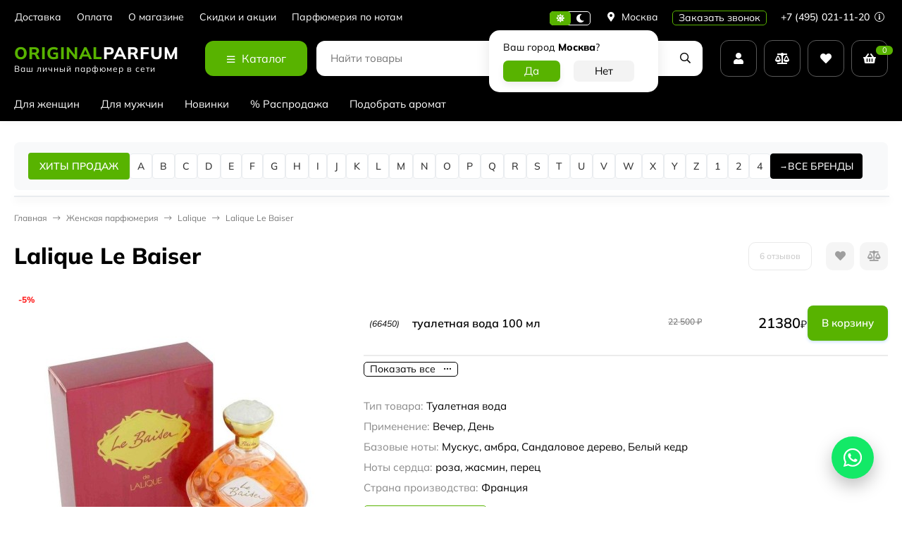

--- FILE ---
content_type: text/html; charset=utf-8
request_url: https://originalparfum.ru/zhenskaya/le_baiser
body_size: 43900
content:
<!DOCTYPE html><html lang="ru"><head prefix="og: http://ogp.me/ns# fb: http://ogp.me/ns/fb# product: http://ogp.me/ns/product#"><meta http-equiv="Content-Type" content="text/html; charset=utf-8"><meta name="viewport" content="width=device-width, initial-scale=1"><meta http-equiv="x-ua-compatible" content="IE=edge"><title>Lalique Le Baiser - оригинальные духи и парфюмерная вода - купить по низкой цене в Originalparfum.ru</title><meta name="keywords" content="купить Lalique Le Baiser, духи, парфюмерия, туалетная вода, женские, для женщин, селективные, нишевые, отзывы, цена, ароматы, доставка, originalparfum.ru"><meta name="description" content="Купить Lalique Le Baiser по низкой цене с доставкой по России, Москве, Санкт-Петербургу. Только оригинальный товар с гарантией качества! 2 пробника духов в подарок! Бесплатная доставка при заказе от 2000р! Скидки и акции"><link rel="icon" href="/favicon.ico"><link rel="shortcut icon" href="/favicon.ico"><link rel="icon" type="image/svg+xml" href="/safari-pinned-tab.svg"><link rel="icon" type="image/png" sizes="120x120" href="/favicon-120x120.png"><!-- rss --><link rel="alternate" type="application/rss+xml" title="Originalparfum.ru" href="https://originalparfum.ru/novosti/rss/"><link rel="preload" as="image" href="/wa-data/public/shop/products/00/66/16600/images/16352/16352.440.jpg"><style>:root {--body-bg-color: #FFF;--body-text-color: #000;--price-compare-color: #656565;--popup-bg-color: #FFF;--popup-text-color: #000;--popup-border-elements: #e9e9e9;--input-bg-color: #FFF;--input-border-color: #dddddd;--input-hover-border-color: #c9c9c9;--wrap-bg-color: #FFF;--border-elements-color: #ededed;}.dark-theme{--body-bg-color: #1a1a1a;--body-text-color: #d9d9d9;--price-compare-color: #c4c4c4;--popup-bg-color: #313131;--popup-text-color: #fff;--popup-border-elements: #424242;--input-bg-color: #282828;--input-border-color: #404040;--input-hover-border-color: #505050;--wrap-bg-color: #282828;--border-elements-color: rgba(255,255,255,0.1);}:root {--bs-bg-color: #000;--bs-bg-color-font: #FFF;--bs-color: #000;--ac-bg-color: #58b300;--ac-bg-color-font: #FFF;--ac-color: #58b300;--link-hover-color: #000;--counter-color-bg: #58b300;--counter-color-font: #FFF;--filter-mobile-button-counter-color: #58b300;--rating-color: #58b300;--bonus-bg-color: #f6f6f6;--bonus-font-color: #000;--button-color-bg: #58b300;--button-color-font: #FFF;--button-box-shadow: 0 5px 10px rgba(0,0,0,0.07);--add2cart-button-color-bg: #000;--add2cart-button-color-font: #FFF;--add2cart-button-box-shadow: 0 5px 10px rgba(0,0,0,0.07);--cart-added-button-color-bg: #58b300;--cart-added-button-color-font: #FFF;--cart-added-button-box-shadow: 0 5px 10px rgba(0,0,0,0.07);--fastorder-color-bg: #FFF;--fastorder-color-border: #000;--fastorder-color-font: #000;--checkbox-color-bg: #58b300;--checkbox-color-font: #FFF;--checkbox-box-shadow: 0 3px 5px rgba(0,0,0,0.1);--product-options-color-bg: #58b300;--product-options-color-font: #FFF;--product-options-shadow: 0 5px 10px rgba(0,0,0,0.05);--header-color-bg: #000;--header-color-font: #FFF;--header-shadow: 0 0 10px rgba(0,0,0,.05);--header-users-btns-color: #FFF;--header-users-btns-border-color: rgba(255, 255, 255, 0.35);--header-counters-bg-color: #58b300;--header-counters-font-color: #FFF;--header-ordercall-border-color: #58b300;--header-logo-color-font: #58b300;--header-logo-color-font-second: #FFF;--header-logo-color-font-tagline: inherit;--header-logo-img-width: 200px;--header-logo-img-height: 50px;--header-logo-mobile-img-width: none;--header-logo-mobile-img-height: 40px;--header-catalog-open-color-bg: #58b300;--header-catalog-open-color-font: #FFF;--popup-catalog-item-hover-border-color: #000;--popup-catalog-item-hover-color: #000;--popup-catalog-item-bg-color: #f8f7f7;--sidebar-catalog-item-hover-bg-color: #FFF;--sidebar-catalog-item-hover-border-color: #000;--sidebar-catalog-item-hover-font-color: #000;--sidebar-mainmanu-height: 53px;--facts-color-font: #FFF;--facts-color-bg: #000;--facts-count-color-font: #58b300;--footer-color-bg: #000;--footer-color-font: #FFF;--footer-color-border: #FFF;--footer-elements-border-color: rgba(255,255,255,0.25);--badge-new-color: #1aaa2b;--badge-new-bg: #FFF;--badge-new-border: #1aaa2b;--badge-bestseller-color: #6173dc;--badge-bestseller-bg: #FFFFFF;--badge-bestseller-border: #6173dc;--badge-lowprice-color: #ff2424;--badge-lowprice-bg: #FFF;--badge-lowprice-border: #ff2424;--badge-discount-color: #ff2424;--badge-discount-bg: #FFF;--badge-discount-border: #FFF;--filters-varinas-scroll-height: 137px;--filters-varinas-colors-scroll-height: 137px;--product-tile-name-height: 44px;;--product-tile-image-block-height: 200px;--product-tile-image-block-padding: 20px;--product-mini-v-image-block-height: 120px;--product-mini-v-image-block-margin: 15px;--product-mini-v-image-block-margin-mobile: 10px;--product-list-image-block-width: 25%;--product-book-image-block-width: 43%;--product-mini-h-image-block-width: 48%;--product-mini-h-image-block-height: 135px;--product-gallery-img-height-mobile: 250px;--border-radius-image-product-preview: 0;--border-radius-image-product-mini-preview: 0;--border-radius-image-product-gallery: 0;--border-radius-image-product-slider: 0;--border-radius-image-product-small: 0;--border-radius-image-categories: 0;--i-msg-bg-color: #333333;--i-msg-font-color: #FFF;--category-list-icon-size: 25px;}/* переменные цветов в темной версии темы */.dark-theme{--bs-bg-color: #000;--bs-bg-color-font: #FFF;--bs-color: #000;--ac-bg-color: #58b300;--ac-bg-color-font: #FFF;--ac-color: #58b300;--link-hover-color: #b6b6b6;--counter-color-bg: #58b300;--counter-color-font: #FFF;--filter-mobile-button-counter-color: #58b300;--rating-color: #58b300;--bonus-bg-color: rgba(255,255,255,0.1);--bonus-font-color: #FFF;--button-color-bg: #58b300;--button-color-font: #FFF;--add2cart-button-color-bg: #000;--add2cart-button-color-font: #FFF;--cart-added-button-color-bg: #58b300;--cart-added-button-color-font: #FFF;--fastorder-color-bg: var(--wrap-bg-color);--fastorder-color-border: #000;--fastorder-color-font: var(--body-text-color);--checkbox-color-bg: #58b300;--checkbox-color-font: #FFF;--product-options-color-bg: #58b300;--product-options-color-font: #FFF;--header-color-bg: #1a1a1a;--header-color-font: #d9d9d9;--dark-teme-header-fixed-color-bg: #000;--header-users-btns-color: #d9d9d9;--header-users-btns-border-color: rgba(255,255,255,0.15);--header-counters-bg-color: #58b300;--header-counters-font-color: #FFF;--header-ordercall-border-color: #58b300;--header-logo-color-font: #58b300;--header-logo-color-font-second: #FFF;--header-logo-color-font-tagline: inherit;--header-catalog-open-color-bg: #58b300;--header-catalog-open-color-font: #FFF;--popup-catalog-item-hover-border-color: #000;--popup-catalog-item-hover-color: #d9d9d9;--popup-catalog-item-bg-color: rgba(255,255,255, 0.05);--sidebar-catalog-item-hover-bg-color: #252525;--sidebar-catalog-item-hover-border-color: #000;--sidebar-catalog-item-hover-font-color: var(--link-hover-color);--facts-color-font: #FFF;--facts-color-bg: #000;--facts-count-color-font: #58b300;--footer-color-bg: #1a1a1a;--footer-color-font: #d9d9d9;--footer-elements-border-color: rgba(255, 255, 255, 0.08);--badge-new-color: #1aaa2b;--badge-new-bg: #FFF;--badge-new-border: #1aaa2b;--badge-bestseller-color: #6173dc;--badge-bestseller-bg: #FFFFFF;--badge-bestseller-border: #6173dc;--badge-lowprice-color: #ff2424;--badge-lowprice-bg: #FFF;--badge-lowprice-border: #ff2424;--badge-discount-color: #ff2424;--badge-discount-bg: #efefef;--badge-discount-border: #efefef;--i-msg-bg-color: #333333;--i-msg-font-color: #FFF;}</style><script>var globalThemeSettings = {isMobile: 0,isRetina: 1,isLazyImages: 1,cartAddedAlertMessage: {"msg":"\u0422\u043e\u0432\u0430\u0440 \u0434\u043e\u0431\u0430\u0432\u043b\u0435\u043d \u0432 \u043a\u043e\u0440\u0437\u0438\u043d\u0443!","btn":"\u041f\u0435\u0440\u0435\u0439\u0442\u0438","url":"\/order\/"},favoriteAddedAlertMessage: {"msg":"\u0422\u043e\u0432\u0430\u0440 \u0434\u043e\u0431\u0430\u0432\u043b\u0435\u043d \u0432 \u0438\u0437\u0431\u0440\u0430\u043d\u043d\u043e\u0435!","btn":"\u041f\u0435\u0440\u0435\u0439\u0442\u0438","url":"\/search\/?list=favorites"},compareAddedAlertMessage: {"msg":"\u0422\u043e\u0432\u0430\u0440 \u0434\u043e\u0431\u0430\u0432\u043b\u0435\u043d \u0432 \u0441\u0440\u0430\u0432\u043d\u0435\u043d\u0438\u0435!","btn":"\u041f\u0435\u0440\u0435\u0439\u0442\u0438","url":"\/compare\/"},isFormStylerInit: false,isFilters: 0,isDemoSettings: 0,isLocationSelect: 0,isCurrencySelect: 0,countFavorites: '128',countViewed: '64',currency: {"code":"RUB","sign":"\u0440\u0443\u0431.","sign_html":"<span class=\"ruble\">\u20bd<\/span>","sign_position":1,"sign_delim":" ","decimal_point":",","frac_digits":"2","thousands_sep":" "},quantityLocalesMin: 'мин. %s',quantityLocalesMax: 'макс. %s',cartUrl: '/order/',cartUrlSave: '/cart/save/',cartUrlDelete: '/cart/delete/',isPremium: 0,isSaveCartItemCount: true,cartItems: [],isSeoFilterBlockedOPtions: 1,isTileGalleryProductPreview: 1,isDesktopDisplayMobileInterface: 0,isProductOptionsCrossoutNotAvailable: 1};var htmlEl = document.documentElement,isDarkTheme = 1,isLightTheme = 1,defaultTypeTheme = "light",localStorageTypeTheme = localStorage.getItem("type_theme");if(isDarkTheme && (localStorageTypeTheme == "dark" || !isLightTheme || (localStorageTypeTheme == null && defaultTypeTheme == "dark"))){htmlEl.classList.add('dark-theme');}else{htmlEl.classList.remove('dark-theme');}</script><style>@font-face {font-family: 'Mulish';font-style: normal;font-weight: 400;src: local(''),url('/wa-data/public/site/themes/candyshop/fonts/mulish/mulish-regular.woff2') format('woff2'),url('/wa-data/public/site/themes/candyshop/fonts/mulish/mulish-regular.woff') format('woff');}@font-face {font-family: 'Mulish';font-style: normal;font-weight: 500;src: local(''),url('/wa-data/public/site/themes/candyshop/fonts/mulish/mulish-500.woff2') format('woff2'),url('/wa-data/public/site/themes/candyshop/fonts/mulish/mulish-500.woff') format('woff');}@font-face {font-family: 'Mulish';font-style: normal;font-weight: 600;src: local(''),url('/wa-data/public/site/themes/candyshop/fonts/mulish/mulish-600.woff2') format('woff2'),url('/wa-data/public/site/themes/candyshop/fonts/mulish/mulish-600.woff') format('woff');}@font-face {font-family: 'Mulish';font-style: normal;font-weight: 800;src: local(''),url('/wa-data/public/site/themes/candyshop/fonts/mulish/mulish-800.woff2') format('woff2'),url('/wa-data/public/site/themes/candyshop/fonts/mulish/mulish-800.woff') format('woff');}@font-face {font-family: 'Mulish';font-style: italic;font-weight: 400;src: local(''),url('/wa-data/public/site/themes/candyshop/fonts/mulish/mulish-italic.woff2') format('woff2'),url('/wa-data/public/site/themes/candyshop/fonts/mulish/mulish-italic.woff') format('woff');}@font-face {font-family: 'Mulish';font-style: italic;font-weight: 500;src: local(''),url('/wa-data/public/site/themes/candyshop/fonts/mulish/mulish-500italic.woff2') format('woff2'),url('/wa-data/public/site/themes/candyshop/fonts/mulish/mulish-500italic.woff') format('woff');}@font-face {font-family: 'Mulish';font-style: italic;font-weight: 600;src: local(''),url('/wa-data/public/site/themes/candyshop/fonts/mulish/mulish-600italic.woff2') format('woff2'),url('/wa-data/public/site/themes/candyshop/fonts/mulish/mulish-600italic.woff') format('woff');}@font-face {font-family: 'Mulish';font-style: italic;font-weight: 800;src: local(''),url('/wa-data/public/site/themes/candyshop/fonts/mulish/mulish-800italic.woff2') format('woff2'),url('/wa-data/public/site/themes/candyshop/fonts/mulish/mulish-800italic.woff') format('woff');}</style><style>:root {--main-font: 'Mulish', sans-serif;--ruble-font: 'Mulish', sans-serif;}</style><style>@font-face {font-family: 'Font Awesome 5 Pro';font-style: normal;font-weight: 300;src: url("/wa-data/public/site/themes/candyshop/fonts/fontawesome/webfonts/fa-light-300.eot");src: url("/wa-data/public/site/themes/candyshop/fonts/fontawesome/webfonts/fa-light-300.eot?#iefix") format("embedded-opentype"), url("/wa-data/public/site/themes/candyshop/fonts/fontawesome/webfonts/fa-light-300.woff2") format("woff2"), url("/wa-data/public/site/themes/candyshop/fonts/fontawesome/webfonts/fa-light-300.woff") format("woff"), url("/wa-data/public/site/themes/candyshop/fonts/fontawesome/webfonts/fa-light-300.ttf") format("truetype"), url("/wa-data/public/site/themes/candyshop/fonts/fontawesome/webfonts/fa-light-300.svg#fontawesome") format("svg"); }.fal {font-family: 'Font Awesome 5 Pro';font-weight: 300;}@font-face {font-family: 'Font Awesome 5 Pro';font-style: normal;font-weight: 400;src: url("/wa-data/public/site/themes/candyshop/fonts/fontawesome/webfonts/fa-regular-400.eot");src: url("/wa-data/public/site/themes/candyshop/fonts/fontawesome/webfonts/fa-regular-400.eot?#iefix") format("embedded-opentype"), url("/wa-data/public/site/themes/candyshop/fonts/fontawesome/webfonts/fa-regular-400.woff2") format("woff2"), url("/wa-data/public/site/themes/candyshop/fonts/fontawesome/webfonts/fa-regular-400.woff") format("woff"), url("/wa-data/public/site/themes/candyshop/fonts/fontawesome/webfonts/fa-regular-400.ttf") format("truetype"), url("/wa-data/public/site/themes/candyshop/fonts/fontawesome/webfonts/fa-regular-400.svg#fontawesome") format("svg"); }.far {font-family: 'Font Awesome 5 Pro';font-weight: 400; }@font-face {font-family: 'Font Awesome 5 Pro';font-style: normal;font-weight: 900;src: url("/wa-data/public/site/themes/candyshop/fonts/fontawesome/webfonts/fa-solid-900.eot");src: url("/wa-data/public/site/themes/candyshop/fonts/fontawesome/webfonts/fa-solid-900.eot?#iefix") format("embedded-opentype"), url("/wa-data/public/site/themes/candyshop/fonts/fontawesome/webfonts/fa-solid-900.woff2") format("woff2"), url("/wa-data/public/site/themes/candyshop/fonts/fontawesome/webfonts/fa-solid-900.woff") format("woff"), url("/wa-data/public/site/themes/candyshop/fonts/fontawesome/webfonts/fa-solid-900.ttf") format("truetype"), url("/wa-data/public/site/themes/candyshop/fonts/fontawesome/webfonts/fa-solid-900.svg#fontawesome") format("svg"); }.fa,.fas {font-family: 'Font Awesome 5 Pro';font-weight: 900; }@font-face {font-family: 'Font Awesome 5 Brands';font-style: normal;font-weight: normal;src: url("/wa-data/public/site/themes/candyshop/fonts/fontawesome/webfonts/fa-brands-400.eot");src: url("/wa-data/public/site/themes/candyshop/fonts/fontawesome/webfonts/fa-brands-400.eot?#iefix") format("embedded-opentype"), url("/wa-data/public/site/themes/candyshop/fonts/fontawesome/webfonts/fa-brands-400.woff2") format("woff2"), url("/wa-data/public/site/themes/candyshop/fonts/fontawesome/webfonts/fa-brands-400.woff") format("woff"), url("/wa-data/public/site/themes/candyshop/fonts/fontawesome/webfonts/fa-brands-400.ttf") format("truetype"), url("/wa-data/public/site/themes/candyshop/fonts/fontawesome/webfonts/fa-brands-400.svg#fontawesome") format("svg"); }.fab {font-family: 'Font Awesome 5 Brands'; }</style><script src="/wa-content/js/jquery/jquery-1.11.1.min.js"></script><link href="https://originalparfum.ru/wa-apps/shop/plugins/brand/css/frontend_nav.css" rel="stylesheet">
<link href="https://originalparfum.ru/wa-apps/shop/plugins/brand/css/grouped_brands.css" rel="stylesheet">
<link href="/wa-data/public/shop/themes/candyshop/shop-desktop.min.css?v2.1.0.282" rel="stylesheet" type="text/css"><link rel="canonical" href="https://originalparfum.ru/zhenskaya/le_baiser"><!-- plugin hook: 'frontend_head' --><link href='/wa-apps/shop/plugins/cityselect/css/suggestions.20.min.css?v=2.0.4' rel='stylesheet'><script src='/wa-apps/shop/plugins/cityselect/js/jquery.suggestions.20.min.js?v2.0.4'></script><link href='/wa-apps/shop/plugins/cityselect/css/frontend.min.css?v=2.0.4' rel='stylesheet'><script src='/wa-apps/shop/plugins/cityselect/js/frontend.min.js?v=2.0.4'></script><script>function init_shop_cityselect(){
shop_cityselect.location={"country":"rus","city":"\u041c\u043e\u0441\u043a\u0432\u0430","region":"77","zip":"101000","constraints_street":"","need_detect":true};
shop_cityselect.route_params={"app":"shop","_name":"originalparfum.ru","theme":"candyshop","theme_mobile":"candyshop","checkout_version":"2","locale":"ru_RU","ssl_all":"1","title":"\u041e\u0440\u0438\u0433\u0438\u043d\u0430\u043b\u044c\u043d\u0430\u044f \u043f\u0430\u0440\u0444\u044e\u043c\u0435\u0440\u0438\u044f \u043f\u043e \u0432\u044b\u0433\u043e\u0434\u043d\u044b\u043c \u0446\u0435\u043d\u0430\u043c \u043d\u0430 OriginalParfum.ru","meta_keywords":"\u0434\u0443\u0445\u0438, \u043f\u0430\u0440\u0444\u044e\u043c, \u043f\u0430\u0440\u0444\u044e\u043c\u0435\u0440\u0438\u044f, \u0430\u0440\u043e\u043c\u0430\u0442, \u0442\u0443\u0430\u043b\u0435\u0442\u043d\u0430\u044f \u0432\u043e\u0434\u0430, \u043e\u0434\u0435\u043a\u043e\u043b\u043e\u043d, \u0438\u043d\u0442\u0435\u0440\u043d\u0435\u0442-\u043c\u0430\u0433\u0430\u0437\u0438\u043d, \u0438\u043d\u0442\u0435\u0440\u043d\u0435\u0442-\u043c\u0430\u0433\u0430\u0437\u0438\u043d \u043f\u0430\u0440\u0444\u044e\u043c\u0435\u0440\u0438\u0438, \u0438\u043d\u0442\u0435\u0440\u043d\u0435\u0442-\u043c\u0430\u0433\u0430\u0437\u0438\u043d \u0434\u0443\u0445\u043e\u0432","meta_description":"\u0418\u043d\u0442\u0435\u0440\u043d\u0435\u0442-\u043c\u0430\u0433\u0430\u0437\u0438\u043d OriginalParfum.ru \u043f\u0440\u0435\u0434\u043b\u0430\u0433\u0430\u0435\u0442 \u0448\u0438\u0440\u043e\u043a\u0438\u0439 \u0432\u044b\u0431\u043e\u0440 100% \u043e\u0440\u0438\u0433\u0438\u043d\u0430\u043b\u044c\u043d\u043e\u0439 \u043f\u0430\u0440\u0444\u044e\u043c\u0435\u0440\u0438\u0438, \u0434\u0443\u0445\u043e\u0432 \u0438 \u0442\u0443\u0430\u043b\u0435\u0442\u043d\u043e\u0439 \u0432\u043e\u0434\u044b. \u0413\u0430\u0440\u0430\u043d\u0442\u0438\u044f \u043a\u0430\u0447\u0435\u0441\u0442\u0432\u0430, \u0431\u044b\u0441\u0442\u0440\u0430\u044f \u0434\u043e\u0441\u0442\u0430\u0432\u043a\u0430!","og_title":"","og_image":"","og_video":"","og_description":"","og_type":"website","og_url":"","url_type":"2","products_per_page":"","type_id":"0","currency":"RUB","public_stocks":"0","drop_out_of_stock":"1","payment_id":"0","shipping_id":"0","ssl":"1","checkout_storefront_id":"da4861bbc71078f2903c2afe4238e6d3","category_url":"zhenskaya","product_url":"le_baiser","module":"frontend","action":"product","cityselect__url":"zhenskaya\/le_baiser"};
shop_cityselect.countries=[];
shop_cityselect.iso2to3={"RU":"rus"};
shop_cityselect.language='ru';
shop_cityselect.init('fbed954e58a6dcb5072e4516aca4b5eaff141b06','/','/wa-apps/shop/plugins/cityselect/js/fancybox/','city-settlement','auto',0,1,0);
        } if (typeof shop_cityselect !== 'undefined') { init_shop_cityselect() } else { $(document).ready(function () { init_shop_cityselect() }) }</script><script type="text/javascript" src="/dp-plugin/config/?v1.22.6"></script><meta property="og:type" content="website">
<meta property="og:title" content="Lalique Le Baiser - оригинальные духи и парфюмерная вода - купить по низкой цене в Originalparfum.ru">
<meta property="og:description" content="Купить Lalique Le Baiser по низкой цене с доставкой по России, Москве, Санкт-Петербургу. Только оригинальный товар с гарантией качества! 2 пробника духов в подарок! Бесплатная доставка при заказе от 2000р! Скидки и акции">
<meta property="og:image" content="https://originalparfum.ru/wa-data/public/shop/products/00/66/16600/images/16352/16352.750x0.jpg">
<meta property="og:url" content="https://originalparfum.ru/zhenskaya/le_baiser">
<meta property="product:price:amount" content="21380">
<meta property="product:price:currency" content="RUB">
<link rel="icon" href="/favicon.ico?v=1760542048" type="image/x-icon" /><link rel="apple-touch-icon" href="/apple-touch-icon.png?v=1760542048" /><style>
    .wm-ftrvalues ul, .wm-ftrvalues{
        padding: 0;
        margin: 0;
        list-style: none;
        min-width: 250px;
    }
    .wm-ftrvalues ul{
        display: none;
        position: absolute;
        z-index: 1;
        background: #fff;
    }
    .wm-ftrvalues li{
        padding: 0;
        margin: 0;
        position: relative;
    }
    .wm-ftrvalues li:hover > ul{
        display:block;
    }
    .wm-ftrvalues li > :first-child{
        display: block;
        padding:5px 10px;
    }
    .wm-ftrvalues li li > :first-child{
        border:1px solid #eee;
    }
    .wm-ftrvalues-vertical ul{
        
    }
    .wm-ftrvalues-horizontal{
        display: flex;
    }
    .wm-ftrvalues-horizontal ul{
        left: 0;
        min-width: 250px;
    }
    
    .wm-ftrvalues-horizontal ul ul{
        left: 100%;
        top: 0;
    }
    .wm-ftrvalues-vertical ul{
        left: 100%;
        top: 0;
    }
</style>
<link href="/wa-data/public/site/themes/candyshop/site.custom.css?v2.1.0.282" rel="stylesheet"><!-- Yandex.Metrika counter -->
<script type="text/javascript">
    (function(m,e,t,r,i,k,a){m[i]=m[i]||function(){(m[i].a=m[i].a||[]).push(arguments)};
        m[i].l=1*new Date();
        for (var j = 0; j < document.scripts.length; j++) {if (document.scripts[j].src === r) { return; }}
        k=e.createElement(t),a=e.getElementsByTagName(t)[0],k.async=1,k.src=r,a.parentNode.insertBefore(k,a)})
            (window, document, "script", "https://mc.yandex.ru/metrika/tag.js", "ym");

    ym(16471213, "init", {
        clickmap:true,
        trackLinks:true,
        accurateTrackBounce:true,
        webvisor:true,
        ecommerce:"dataLayer"
    });
</script>
<noscript><div><img src="https://mc.yandex.ru/watch/16471213" style="position:absolute; left:-9999px;" alt="" /></div></noscript>
<!-- /Yandex.Metrika counter -->

<script type="text/javascript">
	var digiScript = document.createElement('script');
	digiScript.src = '//aq.dolyame.ru/2558/client.js'; //
	digiScript.defer = true;
	digiScript.async = true;
	document.head.appendChild(digiScript);
</script>
</head><body><div class="header-top"><div class="l-wrapper header-top__inner"><div class="js-header-menu header-menu responsived-before-init" data-class-el="header-menu__item" data-class-sub-el="header-submenu__item"><div class="js-header-menu-item header-menu__item"><a class="cl-st" href="/shipping/">Доставка</a></div><div class="js-header-menu-item header-menu__item"><a class="cl-st" href="/oplata/">Оплата</a></div><div class="js-header-menu-item header-menu__item"><a class="cl-st" href="/about/">О магазине</a><div class="js-header-submenu-outer header-submenu__outer"><div class="js-header-submenu header-submenu"><div class="js-header-submenu-item header-submenu__item"><a href="/about/publichnaya-oferta/">Публичная оферта</a></div><div class="js-header-submenu-item header-submenu__item"><a href="/about/privacy/">Политика конфеденциальности</a></div></div></div></div><div class="js-header-menu-item header-menu__item"><a class="cl-st" href="/about_skidki/">Скидки и акции</a></div><div class="js-header-menu-item header-menu__item"><a class="cl-st" href="/noti/">Парфюмерия по нотам</a></div><div data-type="else" class="js-header-menu-item header-menu__item __else hide"><span class="header-menu__else"><i class="fas fa-circle"></i><i class="fas fa-circle"></i><i class="fas fa-circle"></i></span><div class="js-header-submenu-outer header-submenu__outer"><div class="js-header-submenu header-submenu"></div></div></div></div><div class="header-top-right">    <div class="js-switch-type-theme switch-type-theme">
                <div class="js-switch-type-theme-buttons switch-type-theme__buttons  -popup-title"  data-title-dark="Включить светлую тему" data-title-light="Включить темную тему">
            <i data-type="light" class="js-switch-type-theme-item switch-type-theme__item fas fa-sun"></i>
            <i data-type="dark" class="js-switch-type-theme-item switch-type-theme__item fas fa-moon"></i>
            <i class="switch-type-theme__slider"></i>
        </div>
    </div>
<div class="header-location"><div class="b-cityselect__wrapper b-cityselect__wrapper--candyshop "><a href="#" class="b-cityselect__city i-cityselect__city_change"><i class="fas fa fa-map-marker fa-map-marker-alt"></i> <span class="i-cityselect__city">Москва</span></a><div class="b-cityselect__notifier b-cityselect__notifier--candyshop"><div class="b-cityselect__notifier_triangle"></div><div class="b-cityselect__notifier_title">Ваш город <b class="i-cityselect__city">Москва</b>?</div><div class="b-cityselect__notifier_buttons nowrap"><input type="button" class="btn btn-primary uni-btn uni-btn--red b-cityselect__city_yes i-cityselect__city_yes" value="Да"> <input type="button" class="b-cityselect__city_no btn btn-default gray uni-btn i-cityselect__city_no" value="Нет"></div></div><script>if (typeof shop_cityselect !== 'undefined') { shop_cityselect.detect() } else { document.addEventListener("DOMContentLoaded", function() { shop_cityselect.detect() }) }</script></div></div><span class="header__callback-button link-ac-border -sk-small cl-st js-sk-callback-open">Заказать звонок</span><div class="header-phone dropdown-open"><a class="js-header-phone-number header-phone__number cl-st" href="tel:+74950211120">+7 (495) 021-11-20 <i class="header-phone__info fal fa-info-circle"></i></a><div class="dropdown-popup header-popup-contacts"><div class="dropdown-popup__inner -popup-contacts"><div class="popup-contacts__inner"><div class="popup-contacts__item"><a class="popup-contacts__phone" href="tel:+74950211120">+7 (495) 021-11-20</a><div class="popup-contacts__hint">Москва</div></div><div class="popup-contacts__item"><a class="popup-contacts__phone" href="tel:88003006343">8 (800) 300-63-43</a><div class="popup-contacts__hint">Россия</div></div><div class="popup-contacts__item"><div class="popup-contacts__messengers"><a target="_blank" href="79933504155" class="popup-contacts__messenger"><span class="fab fa-whatsapp"></span></a><a target="_blank" href="+79684504455" class="popup-contacts__messenger"><span class="fab fa-telegram"></span></a></div></div><div class="popup-contacts__item"><a class="popup-contacts__email"  href="mailto:info@originalparfum.ru">info@originalparfum.ru</a><div class="popup-contacts__hint">E-mail адрес</div></div><div class="popup-contacts__item"><span class="popup-contacts__timetable">Пн-Пт 09:00—18:00 </span><div class="popup-contacts__hint">График работы</div></div><div class="popup-contacts__item"><a title="Vkontakte" class="contact-popup__social" target="_blank" href="https://vk.com/originalparfum_ru"><i class="fab fa-vk"></i></a></div><div class="popup-contacts__item __w100"><div class="popup-contacts__address">г. Москва, Складочная ул. 1с5</div><span class="js-popup-map popup-contacts__open-map link-ac-border -sk-small" data-href="https://yandex.ru/map-widget/v1/?um=constructor%3A351719cd50d888a5fdf3b9de0ca1b15b4c4e4a62df69fb39a809f22bd347dd25&amp;source=constructor">Смотреть на карте</span></div></div></div></div></div></div></div></div><div class="header-outer"><div class="header-main js-header-fixed"><div class="l-wrapper header-main__inner"><span class="js-mm-mobile-open m-header-btn -menu -sk-d-hide"><i class="far fa-bars"></i></span><a href="/" class="header-logo no-link -sk-text"> <span class="header-logo__text">Original<span class="header-logo__text-second">Parfum</span></span><span class="header-logo__tagline">Ваш личный парфюмер в сети</span></a><div class="header-catalog"><span class="js-header-catalog-open header-catalog__open"><i class="header-catalog__icon-bar far fa-bars"></i>Каталог</span></div><div class="js-popup-catalog popup-catalog" data-retina="1" data-lazy="1"><div class="popup-catalog__inner"><div class="js-popup-catalog-items popup-catalog__items"><div data-id="add-2" class="popup-catalog-item js-popup-catalog-item" ><a class="popup-catalog-item__inner" href="/zhenskaya/"><span class="popup-catalog-item__title">Для женщин</span></a></div><div data-id="add-5" class="popup-catalog-item js-popup-catalog-item" ><a class="popup-catalog-item__inner" href="/muzhskaya/"><span class="popup-catalog-item__title">Для мужчин</span></a></div><div data-id="add-6" class="popup-catalog-item js-popup-catalog-item" ><a class="popup-catalog-item__inner" href="/new"><span class="popup-catalog-item__title">Новинки</span></a></div><div data-id="add-7" class="popup-catalog-item js-popup-catalog-item" ><a class="popup-catalog-item__inner" href="/sale"><span class="popup-catalog-item__title">% Распродажа</span></a></div><div data-id="add-9" class="popup-catalog-item js-popup-catalog-item" ><a class="popup-catalog-item__inner" href="/podbor-aromatov"><span class="popup-catalog-item__title">Подобрать аромат</span></a></div></div></div></div><div class="header-search"><form class="js-search-form header-search__form" method="get" action="/search/"><input name="query"  placeholder="Найти товары" class="js-input-search js-input-search-auto header-search__field" type="text" autocomplete="off"><div class="header-search__buttons"><i class="js-clear-form header-search__btn -clear -hide far fa-times"></i><i class="js-submit-form header-search__btn fas fa-search"></i></div><div class="js-search-auto-result search-auto-result"></div></form></div><div class="header-user"><div class="header-user-item dropdown-open"><a class="header-user-item__inner header-user-item__icon js-form-popup" href="/login/"><i class="fas fa-user sk-icon"></i></a><div class="dropdown-popup popup-auth-menu"><div class="dropdown-popup__inner popup-auth-menu__inner"><div class="dropdown-popup__head">Личный кабинет</div><div class="popup-auth-menu__btns"><a href="/login/" class="button popup-auth-menu__enter js-form-popup">Вход</a><div class="popup-auth-menu__reg"><a href="/signup/">Регистрация</a></div></div><a href="/forgotpassword/">Забыли пароль?</a></div></div></div><div class="header-user-item js-popup-products-link" data-url="/search/?list=compare&ajax=1"><a class="js-preview-compare header-user-item__inner header-user-item__icon sk-empty" href="/compare/"><i class="fas fa-balance-scale sk-icon"></i><span class="js-compare-count header-user-item__count">0</span></a><div class="js-products-popup products-popup"></div></div><div class="header-user-item js-popup-products-link" data-url="/search/?list=favorites&ajax=1"><a class="js-preview-favorite header-user-item__inner header-user-item__icon sk-empty" href="/search/?list=favorites"><i class="fas fa-heart sk-icon"></i><span class="js-favorite-count header-user-item__count">0</span></a><div class="js-products-popup products-popup"></div></div><div class="js-cart-preview js-popup-products-link header-user-item -sk-empty" data-url="/cart/"><a class="header-user-item__inner header-user-item__icon" href="/order/"><i class="fas fa-shopping-basket sk-icon"></i><span class="js-cart-preview-count header-user-item__count">0</span></a><div class="js-products-popup products-popup"></div></div></div><span data-popup="contacts-popup-mobile" class="js-popup-btn m-header-btn -sk-d-hide -contacts"><i class="fas fa-phone"></i></span></div></div><div class="js-horizontal-catalog horizontal-catalog" data-retina="1" data-lazy="1"><div class="l-wrapper horizontal-catalog__inner"><div class="js-horizontal-catalog-items horizontal-catalog__items responsived-before-init"><div data-id="add-2" class="js-horizontal-catalog-item horizontal-catalog-item"><a class="js-horizontal-catalog-link horizontal-catalog-link" href="/zhenskaya/" target="_self">Для женщин</a></div><div data-id="add-5" class="js-horizontal-catalog-item horizontal-catalog-item"><a class="js-horizontal-catalog-link horizontal-catalog-link" href="/muzhskaya/" target="_self">Для мужчин</a></div><div data-id="add-6" class="js-horizontal-catalog-item horizontal-catalog-item"><a class="js-horizontal-catalog-link horizontal-catalog-link" href="/new" target="_self">Новинки</a></div><div data-id="add-7" class="js-horizontal-catalog-item horizontal-catalog-item"><a class="js-horizontal-catalog-link horizontal-catalog-link" href="/sale" target="_self">% Распродажа</a></div><div data-id="add-9" class="js-horizontal-catalog-item horizontal-catalog-item"><a class="js-horizontal-catalog-link horizontal-catalog-link" href="/podbor-aromatov" target="_self">Подобрать аромат</a></div><div data-type="else" class="js-horizontal-catalog-item horizontal-catalog-item sk-else sk-hide has-child"><span class="horizontal-catalog-link"><i class="horizontal-catalog-else-icon fas fa-circle"></i><i class="horizontal-catalog-else-icon fas fa-circle"></i><i class="horizontal-catalog-else-icon fas fa-circle"></i></span><div class="horizontal-submenu js-horizontal-submenu"><div class="horizontal-submenu__inner js-horizontal-submenu-inner"><div class="horizontal-submenu__head"><i class="js-horizontal-catalog-close horizontal-catalog-close fas fa-times"></i></div><div class="horizontal-submenu-else__outer js-horizontal-submenu-else"></div></div></div></div></div></div></div></div><div class="l-wrapper content" id="page-content"><!-- plugin hook: 'frontend_header' --><div class="wrap-section brands-dropdown"><div class="wrap-section__body"><div class="brands-dropdown__header"><div class="brands-dropdown__hits"><span class="brands-dropdown__hits-text"><a href="/bestsellers">ХИТЫ ПРОДАЖ</a></span></div><div class="brands-dropdown__nav"><a href="#" class="brands-dropdown__letter" data-letter="A">A</a><a href="#" class="brands-dropdown__letter" data-letter="B">B</a><a href="#" class="brands-dropdown__letter" data-letter="C">C</a><a href="#" class="brands-dropdown__letter" data-letter="D">D</a><a href="#" class="brands-dropdown__letter" data-letter="E">E</a><a href="#" class="brands-dropdown__letter" data-letter="F">F</a><a href="#" class="brands-dropdown__letter" data-letter="G">G</a><a href="#" class="brands-dropdown__letter" data-letter="H">H</a><a href="#" class="brands-dropdown__letter" data-letter="I">I</a><a href="#" class="brands-dropdown__letter" data-letter="J">J</a><a href="#" class="brands-dropdown__letter" data-letter="K">K</a><a href="#" class="brands-dropdown__letter" data-letter="L">L</a><a href="#" class="brands-dropdown__letter" data-letter="M">M</a><a href="#" class="brands-dropdown__letter" data-letter="N">N</a><a href="#" class="brands-dropdown__letter" data-letter="O">O</a><a href="#" class="brands-dropdown__letter" data-letter="P">P</a><a href="#" class="brands-dropdown__letter" data-letter="Q">Q</a><a href="#" class="brands-dropdown__letter" data-letter="R">R</a><a href="#" class="brands-dropdown__letter" data-letter="S">S</a><a href="#" class="brands-dropdown__letter" data-letter="T">T</a><a href="#" class="brands-dropdown__letter" data-letter="U">U</a><a href="#" class="brands-dropdown__letter" data-letter="V">V</a><a href="#" class="brands-dropdown__letter" data-letter="W">W</a><a href="#" class="brands-dropdown__letter" data-letter="X">X</a><a href="#" class="brands-dropdown__letter" data-letter="Y">Y</a><a href="#" class="brands-dropdown__letter" data-letter="Z">Z</a><a href="#" class="brands-dropdown__letter" data-letter="1">1</a><a href="#" class="brands-dropdown__letter" data-letter="2">2</a><a href="#" class="brands-dropdown__letter" data-letter="4">4</a></div><a href="/brand" class="brands-dropdown__all" onclick="return false;">ВСЕ БРЕНДЫ</a></div><div class="brands-dropdown__content"><div class="brands-dropdown__section" data-letter="1"><div class="brands-dropdown__list"><a class="brands-dropdown__item" href="/brand/12_parfumeurs_francais" title="12 Parfumeurs Francais">12 Parfumeurs Francais</a></div></div><div class="brands-dropdown__section" data-letter="2"><div class="brands-dropdown__list"><a class="brands-dropdown__item" href="/brand/27-28" title="27 28">27 28</a></div></div><div class="brands-dropdown__section" data-letter="4"><div class="brands-dropdown__list"><a class="brands-dropdown__item" href="/brand/4711" title="4711">4711</a></div></div><div class="brands-dropdown__section" data-letter="A"><div class="brands-dropdown__list"><a class="brands-dropdown__item" href="/brand/abercrombie_and_fitch" title="Abercrombie and Fitch">Abercrombie and Fitch</a><a class="brands-dropdown__item" href="/brand/acqua_di_genova" title="Acqua Di Genova">Acqua Di Genova</a><a class="brands-dropdown__item" href="/brand/acqua-di-monaco" title="Acqua Di Monaco">Acqua Di Monaco</a><a class="brands-dropdown__item" href="/brand/acqua_di_parma" title="Acqua di Parma">Acqua di Parma</a><a class="brands-dropdown__item" href="/brand/acqua-di-stresa" title="Acqua di Stresa">Acqua di Stresa</a><a class="brands-dropdown__item" href="/brand/adam_levine" title="Adam Levine">Adam Levine</a><a class="brands-dropdown__item" href="/brand/adidas" title="Adidas">Adidas</a><a class="brands-dropdown__item" href="/brand/adrienne_vittadini" title="Adrienne Vittadini">Adrienne Vittadini</a><a class="brands-dropdown__item" href="/brand/aedes-de-venustas" title="Aedes de Venustas">Aedes de Venustas</a><a class="brands-dropdown__item" href="/brand/aerin-lauder" title="Aerin Lauder">Aerin Lauder</a><a class="brands-dropdown__item" href="/brand/affinessence" title="Affinessence">Affinessence</a><a class="brands-dropdown__item" href="/brand/afnan" title="Afnan">Afnan</a><a class="brands-dropdown__item" href="/brand/agatha_ruiz_de_la_prada" title="Agatha Ruiz de la Prada">Agatha Ruiz de la Prada</a><a class="brands-dropdown__item" href="/brand/agent_provocateur" title="Agent Provocateur">Agent Provocateur</a><a class="brands-dropdown__item" href="/brand/agnes" title="Agnes B">Agnes B</a><a class="brands-dropdown__item" href="/brand/agonist" title="Agonist">Agonist</a><a class="brands-dropdown__item" href="/brand/aigner" title="Aigner">Aigner</a><a class="brands-dropdown__item" href="/brand/air-val" title="Air-Val International">Air-Val International</a><a class="brands-dropdown__item" href="/brand/aj-arabia" title="AJ ARABIA">AJ ARABIA</a><a class="brands-dropdown__item" href="/brand/ajmal" title="Ajmal">Ajmal</a><a class="brands-dropdown__item" href="/brand/al-hamatt" title="Al Hamatt">Al Hamatt</a><a class="brands-dropdown__item" href="/brand/al-haramain" title="Al Haramain">Al Haramain</a><a class="brands-dropdown__item" href="/brand/al-jazeera-perfumes" title="Al Jazeera Perfumes">Al Jazeera Perfumes</a><a class="brands-dropdown__item" href="/brand/al-rehab" title="Al Rehab">Al Rehab</a><a class="brands-dropdown__item" href="/brand/alaia-paris" title="Alaia Paris">Alaia Paris</a><a class="brands-dropdown__item" href="/brand/alain-delon" title="Alain Delon">Alain Delon</a><a class="brands-dropdown__item" href="/brand/alberta_ferretti" title="Alberta Ferretti">Alberta Ferretti</a><a class="brands-dropdown__item" href="/brand/alessandro_dell_acqua" title="Alessandro Dell` Acqua">Alessandro Dell` Acqua</a><a class="brands-dropdown__item" href="/brand/alex-simone" title="Alex Simone">Alex Simone</a><a class="brands-dropdown__item" href="/brand/alexa_lixfeld" title="Alexa Lixfeld">Alexa Lixfeld</a><a class="brands-dropdown__item" href="/brand/alexander_mcqueen" title="Alexander McQueen">Alexander McQueen</a><a class="brands-dropdown__item" href="/brand/alexandre_j" title="Alexandre J">Alexandre J</a><a class="brands-dropdown__item" href="/brand/alford-and-hoff" title="Alford and Hoff">Alford and Hoff</a><a class="brands-dropdown__item" href="/brand/alfred_sung" title="Alfred Sung">Alfred Sung</a><a class="brands-dropdown__item" href="/brand/alfred-verne" title="Alfred Verne">Alfred Verne</a><a class="brands-dropdown__item" href="/brand/al-hambra" title="Alhambra">Alhambra</a><a class="brands-dropdown__item" href="/brand/alice_peter" title="Alice &amp; Peter">Alice &amp; Peter</a><a class="brands-dropdown__item" href="/brand/alla_pugacheva" title="Alla Pugacheva">Alla Pugacheva</a><a class="brands-dropdown__item" href="/brand/altaia" title="Altaia">Altaia</a><a class="brands-dropdown__item" href="/brand/alviero_martini" title="Alviero Martini">Alviero Martini</a><a class="brands-dropdown__item" href="/brand/alyson_oldoini" title="Alyson Oldoini">Alyson Oldoini</a><a class="brands-dropdown__item" href="/brand/alyssa_ashley" title="Alyssa Ashley">Alyssa Ashley</a><a class="brands-dropdown__item" href="/brand/american-eagle" title="American Eagle">American Eagle</a><a class="brands-dropdown__item" href="/brand/amouage" title="Amouage">Amouage</a><a class="brands-dropdown__item" href="/brand/amouroud" title="Amouroud">Amouroud</a><a class="brands-dropdown__item" href="/brand/anat-fritz" title="Anat Fritz">Anat Fritz</a><a class="brands-dropdown__item" href="/brand/andrea_maack" title="Andrea Maack">Andrea Maack</a><a class="brands-dropdown__item" href="/brand/andy_roddick" title="Andy Roddick">Andy Roddick</a><a class="brands-dropdown__item" href="/brand/andy_warhol" title="Andy Warhol">Andy Warhol</a><a class="brands-dropdown__item" href="/brand/angel_schlesser" title="Angel Schlesser">Angel Schlesser</a><a class="brands-dropdown__item" href="/brand/angela-ciampagna" title="Angela Ciampagna">Angela Ciampagna</a><a class="brands-dropdown__item" href="/brand/angelo-di-fiume" title="Angelo di Fiume">Angelo di Fiume</a><a class="brands-dropdown__item" href="/brand/anna_sui" title="Anna Sui">Anna Sui</a><a class="brands-dropdown__item" href="/brand/annayake" title="Annayake">Annayake</a><a class="brands-dropdown__item" href="/brand/anne_fontaine" title="Anne Fontaine">Anne Fontaine</a><a class="brands-dropdown__item" href="/brand/anne_klein" title="Anne Klein">Anne Klein</a><a class="brands-dropdown__item" href="/brand/annick_goutal" title="Annick Goutal">Annick Goutal</a><a class="brands-dropdown__item" href="/brand/antique" title="Antique">Antique</a><a class="brands-dropdown__item" href="/brand/antonias-flowers" title="Antonia`s Flowers">Antonia`s Flowers</a><a class="brands-dropdown__item" href="/brand/antonio-alessandria" title="Antonio Alessandria">Antonio Alessandria</a><a class="brands-dropdown__item" href="/brand/antonio_banderas" title="Antonio Banderas">Antonio Banderas</a><a class="brands-dropdown__item" href="/brand/antonio_fusco" title="Antonio Fusco">Antonio Fusco</a><a class="brands-dropdown__item" href="/brand/antonio_puig" title="Antonio Puig">Antonio Puig</a><a class="brands-dropdown__item" href="/brand/anucci" title="Anucci">Anucci</a><a class="brands-dropdown__item" href="/brand/aquolina" title="Aquolina">Aquolina</a><a class="brands-dropdown__item" href="/brand/arabesque-perfumes" title="Arabesque Perfumes">Arabesque Perfumes</a><a class="brands-dropdown__item" href="/brand/arabian-oud" title="Arabian Oud">Arabian Oud</a><a class="brands-dropdown__item" href="/brand/arabian-wind" title="Arabian Wind">Arabian Wind</a><a class="brands-dropdown__item" href="/brand/aramis" title="Aramis">Aramis</a><a class="brands-dropdown__item" href="/brand/ard-al-zaafara" title="Ard Al Zaafara">Ard Al Zaafara</a><a class="brands-dropdown__item" href="/brand/ariana-grande" title="Ariana Grande">Ariana Grande</a><a class="brands-dropdown__item" href="/brand/armaf" title="Armaf">Armaf</a><a class="brands-dropdown__item" href="/brand/armand_basi" title="Armand Basi">Armand Basi</a><a class="brands-dropdown__item" href="/brand/arrogance" title="Arrogance">Arrogance</a><a class="brands-dropdown__item" href="/brand/arte-profumi" title="Arte Profumi">Arte Profumi</a><a class="brands-dropdown__item" href="/brand/arteolfatto" title="ArteOlfatto">ArteOlfatto</a><a class="brands-dropdown__item" href="/brand/asgharali" title="Asgharali">Asgharali</a><a class="brands-dropdown__item" href="/brand/atelier_cologne" title="Atelier Cologne">Atelier Cologne</a><a class="brands-dropdown__item" href="/brand/atelier-d-artistes-by-alexandre-j" title="Atelier d`Artistes by Alexandre J">Atelier d`Artistes by Alexandre J</a><a class="brands-dropdown__item" href="/brand/atelier-des-ors" title="Atelier des Ors">Atelier des Ors</a><a class="brands-dropdown__item" href="/brand/atelier-faye" title="Atelier Faye">Atelier Faye</a><a class="brands-dropdown__item" href="/brand/atelier-flou" title="Atelier Flou">Atelier Flou</a><a class="brands-dropdown__item" href="/brand/atelier-materi" title="Atelier Materi">Atelier Materi</a><a class="brands-dropdown__item" href="/brand/atkinsons" title="Atkinsons">Atkinsons</a><a class="brands-dropdown__item" href="/brand/attar-collection" title="Attar Collection">Attar Collection</a><a class="brands-dropdown__item" href="/brand/aubusson" title="Aubusson">Aubusson</a><a class="brands-dropdown__item" href="/brand/austin_reed" title="Austin Reed">Austin Reed</a><a class="brands-dropdown__item" href="/brand/avery-fine-perfumery" title="Avery Fine Perfumery">Avery Fine Perfumery</a><a class="brands-dropdown__item" href="/brand/axis" title="Axis">Axis</a><a class="brands-dropdown__item" href="/brand/azagury" title="Azagury">Azagury</a><a class="brands-dropdown__item" href="/brand/azzaro" title="Azzaro">Azzaro</a><a class="brands-dropdown__item" href="/brand/azzedine-alaïa" title="Azzedine Alaïa">Azzedine Alaïa</a></div></div><div class="brands-dropdown__section" data-letter="B"><div class="brands-dropdown__list"><a class="brands-dropdown__item" href="/brand/baby_phat" title="Baby Phat">Baby Phat</a><a class="brands-dropdown__item" href="/brand/badgley_mischka" title="Badgley Mischka">Badgley Mischka</a><a class="brands-dropdown__item" href="/brand/baldessarini" title="Baldessarini">Baldessarini</a><a class="brands-dropdown__item" href="/brand/baldinini" title="Baldinini">Baldinini</a><a class="brands-dropdown__item" href="/brand/cristobal_balenciaga" title="Balenciaga">Balenciaga</a><a class="brands-dropdown__item" href="/brand/balmain" title="Balmain">Balmain</a><a class="brands-dropdown__item" href="/brand/banana_republic" title="Banana Republic">Banana Republic</a><a class="brands-dropdown__item" href="/brand/barbie" title="Barbie">Barbie</a><a class="brands-dropdown__item" href="/brand/barneys-new-york" title="Barneys New York">Barneys New York</a><a class="brands-dropdown__item" href="/brand/bath_and_body_works" title="Bath and Body Works">Bath and Body Works</a><a class="brands-dropdown__item" href="/brand/baxter_of_california" title="Baxter of California">Baxter of California</a><a class="brands-dropdown__item" href="/brand/beaufort" title="BeauFort">BeauFort</a><a class="brands-dropdown__item" href="/brand/bebe-designer" title="Bebe">Bebe</a><a class="brands-dropdown__item" href="/brand/bellona-collection" title="Bellona Collection">Bellona Collection</a><a class="brands-dropdown__item" href="/brand/benefit" title="Benefit">Benefit</a><a class="brands-dropdown__item" href="/brand/benetton" title="Benetton">Benetton</a><a class="brands-dropdown__item" href="/brand/bentley" title="Bentley">Bentley</a><a class="brands-dropdown__item" href="/brand/berdoues" title="Berdoues">Berdoues</a><a class="brands-dropdown__item" href="/brand/berkeley_square" title="Berkeley Square">Berkeley Square</a><a class="brands-dropdown__item" href="/brand/beso-beach" title="Beso Beach">Beso Beach</a><a class="brands-dropdown__item" href="/brand/betsey_johnson" title="Betsey Johnson">Betsey Johnson</a><a class="brands-dropdown__item" href="/brand/betty_barclay" title="Betty Barclay">Betty Barclay</a><a class="brands-dropdown__item" href="/brand/beyonce" title="Beyonce">Beyonce</a><a class="brands-dropdown__item" href="/brand/biehl_parfumkunstwerke" title="Biehl Parfumkunstwerke">Biehl Parfumkunstwerke</a><a class="brands-dropdown__item" href="/brand/bijan" title="Bijan">Bijan</a><a class="brands-dropdown__item" href="/brand/bill_blass" title="Bill Blass">Bill Blass</a><a class="brands-dropdown__item" href="/brand/biotherm" title="Biotherm">Biotherm</a><a class="brands-dropdown__item" href="/brand/black_mark" title="Black Mark">Black Mark</a><a class="brands-dropdown__item" href="/brand/blood_concept" title="Blood Concept">Blood Concept</a><a class="brands-dropdown__item" href="/brand/blumarine" title="Blumarine">Blumarine</a><a class="brands-dropdown__item" href="/brand/boadicea_the_victorious" title="Boadicea The Victorious">Boadicea The Victorious</a><a class="brands-dropdown__item" href="/brand/bob-mackie" title="Bob Mackie">Bob Mackie</a><a class="brands-dropdown__item" href="/brand/bobbi_brown" title="Bobbi Brown">Bobbi Brown</a><a class="brands-dropdown__item" href="/brand/bobby_jones" title="Bobby Jones">Bobby Jones</a><a class="brands-dropdown__item" href="/brand/bois_1920" title="Bois 1920">Bois 1920</a><a class="brands-dropdown__item" href="/brand/bond_no_9" title="Bond No 9">Bond No 9</a><a class="brands-dropdown__item" href="/brand/borghese" title="Borghese">Borghese</a><a class="brands-dropdown__item" href="/brand/borsalino" title="Borsalino">Borsalino</a><a class="brands-dropdown__item" href="/brand/bottega_veneta" title="Bottega Veneta">Bottega Veneta</a><a class="brands-dropdown__item" href="/brand/boucheron" title="Boucheron">Boucheron</a><a class="brands-dropdown__item" href="/brand/boudicca" title="Boudicca">Boudicca</a><a class="brands-dropdown__item" href="/brand/bourjois" title="Bourjois">Bourjois</a><a class="brands-dropdown__item" href="/brand/braccialini" title="Braccialini">Braccialini</a><a class="brands-dropdown__item" href="/brand/brecourt" title="Brecourt">Brecourt</a><a class="brands-dropdown__item" href="/brand/breil_milano" title="Breil Milano">Breil Milano</a><a class="brands-dropdown__item" href="/brand/brioni" title="Brioni">Brioni</a><a class="brands-dropdown__item" href="/brand/britney_spears" title="Britney Spears">Britney Spears</a><a class="brands-dropdown__item" href="/brand/brocard" title="Brocard">Brocard</a><a class="brands-dropdown__item" href="/brand/brooks_brothers" title="Brooks Brothers">Brooks Brothers</a><a class="brands-dropdown__item" href="/brand/bruno_banani" title="Bruno Banani">Bruno Banani</a><a class="brands-dropdown__item" href="/brand/brut-parfums" title="Brut Parfums Prestige">Brut Parfums Prestige</a><a class="brands-dropdown__item" href="/brand/bugatti" title="Bugatti">Bugatti</a><a class="brands-dropdown__item" href="/brand/burberry" title="Burberry">Burberry</a><a class="brands-dropdown__item" href="/brand/bvlgari" title="Bvlgari">Bvlgari</a><a class="brands-dropdown__item" href="/brand/byblos" title="Byblos">Byblos</a><a class="brands-dropdown__item" href="/brand/bybozo" title="ByBozo">ByBozo</a><a class="brands-dropdown__item" href="/brand/byredo" title="Byredo">Byredo</a></div></div><div class="brands-dropdown__section" data-letter="C"><div class="brands-dropdown__list"><a class="brands-dropdown__item" href="/brand/cacharel" title="Cacharel">Cacharel</a><a class="brands-dropdown__item" href="/brand/cadillac" title="Cadillac">Cadillac</a><a class="brands-dropdown__item" href="/brand/caesars" title="Caesars">Caesars</a><a class="brands-dropdown__item" href="/brand/cafe-cafe" title="Cafe-Cafe">Cafe-Cafe</a><a class="brands-dropdown__item" href="/brand/cale-fragranze-d-autore" title="Cale Fragranze d’Autore">Cale Fragranze d’Autore</a><a class="brands-dropdown__item" href="/brand/calvin_klein" title="Calvin Klein">Calvin Klein</a><a class="brands-dropdown__item" href="/brand/canali" title="Canali">Canali</a><a class="brands-dropdown__item" href="/brand/candies" title="Candies">Candies</a><a class="brands-dropdown__item" href="/brand/carine-roitfeld" title="Carine Roitfeld">Carine Roitfeld</a><a class="brands-dropdown__item" href="/brand/carita" title="Carita">Carita</a><a class="brands-dropdown__item" href="/brand/carla_fracci" title="Carla Fracci">Carla Fracci</a><a class="brands-dropdown__item" href="/brand/carlos-santana" title="Carlos Santana">Carlos Santana</a><a class="brands-dropdown__item" href="/brand/carner_barcelona" title="Carner Barcelona">Carner Barcelona</a><a class="brands-dropdown__item" href="/brand/carolina_herrera" title="Carolina Herrera">Carolina Herrera</a><a class="brands-dropdown__item" href="/brand/caron" title="Caron">Caron</a><a class="brands-dropdown__item" href="/brand/carrera" title="Carrera">Carrera</a><a class="brands-dropdown__item" href="/brand/carthusia" title="Carthusia">Carthusia</a><a class="brands-dropdown__item" href="/brand/cartier" title="Cartier">Cartier</a><a class="brands-dropdown__item" href="/brand/carven" title="Carven">Carven</a><a class="brands-dropdown__item" href="/brand/castelbajac" title="Castelbajac">Castelbajac</a><a class="brands-dropdown__item" href="/brand/cathy_guetta" title="Cathy Guetta">Cathy Guetta</a><a class="brands-dropdown__item" href="/brand/celine" title="Celine">Celine</a><a class="brands-dropdown__item" href="/brand/celine_dion" title="Celine Dion">Celine Dion</a><a class="brands-dropdown__item" href="/brand/cereus" title="Cereus">Cereus</a><a class="brands-dropdown__item" href="/brand/cerruti" title="Cerruti">Cerruti</a><a class="brands-dropdown__item" href="/brand/cesare_paciotti" title="Cesare Paciotti">Cesare Paciotti</a><a class="brands-dropdown__item" href="/brand/chabaud" title="Chabaud">Chabaud</a><a class="brands-dropdown__item" href="/brand/chabrawichi" title="Chabrawichi">Chabrawichi</a><a class="brands-dropdown__item" href="/brand/chanel" title="Chanel">Chanel</a><a class="brands-dropdown__item" href="/brand/chantal_thomass" title="Chantal Thomass">Chantal Thomass</a><a class="brands-dropdown__item" href="/brand/charles_jourdan" title="Charles Jourdan">Charles Jourdan</a><a class="brands-dropdown__item" href="/brand/charriol" title="Charriol">Charriol</a><a class="brands-dropdown__item" href="/brand/chaugan" title="Chaugan">Chaugan</a><a class="brands-dropdown__item" href="/brand/chaumet" title="Chaumet">Chaumet</a><a class="brands-dropdown__item" href="/brand/chevignon" title="Chevignon">Chevignon</a><a class="brands-dropdown__item" href="/brand/chiemsee" title="Chiemsee">Chiemsee</a><a class="brands-dropdown__item" href="/brand/chloe" title="Chloe">Chloe</a><a class="brands-dropdown__item" href="/brand/chopard" title="Chopard">Chopard</a><a class="brands-dropdown__item" href="/brand/chris-adams" title="Chris Adams">Chris Adams</a><a class="brands-dropdown__item" href="/brand/christian_audigier" title="Christian Audigier">Christian Audigier</a><a class="brands-dropdown__item" href="/brand/christian-breton" title="Christian Breton">Christian Breton</a><a class="brands-dropdown__item" href="/brand/christian_dior" title="Christian Dior">Christian Dior</a><a class="brands-dropdown__item" href="/brand/christian_lacroix" title="Christian Lacroix">Christian Lacroix</a><a class="brands-dropdown__item" href="/brand/christian-louboutin" title="Christian Louboutin">Christian Louboutin</a><a class="brands-dropdown__item" href="/brand/christian-siriano" title="Christian Siriano">Christian Siriano</a><a class="brands-dropdown__item" href="/brand/christina_aguilera" title="Christina Aguilera">Christina Aguilera</a><a class="brands-dropdown__item" href="/brand/christine_darvin" title="Christine Darvin">Christine Darvin</a><a class="brands-dropdown__item" href="/brand/cindy_crawford" title="Cindy Crawford">Cindy Crawford</a><a class="brands-dropdown__item" href="/brand/claire-commeau" title="Claire Commeau">Claire Commeau</a><a class="brands-dropdown__item" href="/brand/clarins" title="Clarins">Clarins</a><a class="brands-dropdown__item" href="/brand/claus-porto" title="Claus Porto">Claus Porto</a><a class="brands-dropdown__item" href="/brand/clayeux" title="Clayeux">Clayeux</a><a class="brands-dropdown__item" href="/brand/clean" title="Clean">Clean</a><a class="brands-dropdown__item" href="/brand/clinique" title="Clinique">Clinique</a><a class="brands-dropdown__item" href="/brand/clive_christian" title="Clive Christian">Clive Christian</a><a class="brands-dropdown__item" href="/brand/cnr-create" title="Cnr Create">Cnr Create</a><a class="brands-dropdown__item" href="/brand/coach" title="Coach">Coach</a><a class="brands-dropdown__item" href="/brand/cofinluxe" title="Cofinluxe">Cofinluxe</a><a class="brands-dropdown__item" href="/brand/collistar" title="Collistar">Collistar</a><a class="brands-dropdown__item" href="/brand/comme_des_garcons" title="Comme Des Garcons">Comme Des Garcons</a><a class="brands-dropdown__item" href="/brand/comptoir_sud_pacifique" title="Comptoir Sud Pacifique">Comptoir Sud Pacifique</a><a class="brands-dropdown__item" href="/brand/costume_national" title="Costume National">Costume National</a><a class="brands-dropdown__item" href="/brand/coty" title="Coty">Coty</a><a class="brands-dropdown__item" href="/brand/courreges" title="Courreges">Courreges</a><a class="brands-dropdown__item" href="/brand/courvoisier" title="Courvoisier">Courvoisier</a><a class="brands-dropdown__item" href="/brand/creed" title="Creed">Creed</a><a class="brands-dropdown__item" href="/brand/cuarzo-the-circle" title="Cuarzo The Circle">Cuarzo The Circle</a><a class="brands-dropdown__item" href="/brand/cuba-paris" title="Cuba Paris">Cuba Paris</a><a class="brands-dropdown__item" href="/brand/cupid-perfumes" title="Cupid Perfumes">Cupid Perfumes</a><a class="brands-dropdown__item" href="/brand/custo_barcelona" title="Custo Barcelona">Custo Barcelona</a><a class="brands-dropdown__item" href="/brand/czech_speake" title="Czech &amp; Speake">Czech &amp; Speake</a></div></div><div class="brands-dropdown__section" data-letter="D"><div class="brands-dropdown__list"><a class="brands-dropdown__item" href="/brand/d_orsay" title="D`Orsay">D`Orsay</a><a class="brands-dropdown__item" href="/brand/daddy_yankee" title="Daddy Yankee">Daddy Yankee</a><a class="brands-dropdown__item" href="/brand/damien_bash" title="Damien Bash">Damien Bash</a><a class="brands-dropdown__item" href="/brand/dana" title="Dana">Dana</a><a class="brands-dropdown__item" href="/brand/danielle_steel" title="Danielle Steel">Danielle Steel</a><a class="brands-dropdown__item" href="/brand/darphin" title="Darphin">Darphin</a><a class="brands-dropdown__item" href="/brand/david_victoria_beckham" title="David &amp; Victoria Beckham">David &amp; Victoria Beckham</a><a class="brands-dropdown__item" href="/brand/david-jourquin" title="David Jourquin">David Jourquin</a><a class="brands-dropdown__item" href="/brand/david_yurman" title="David Yurman">David Yurman</a><a class="brands-dropdown__item" href="/brand/davidoff" title="Davidoff">Davidoff</a><a class="brands-dropdown__item" href="/brand/dazzling-perfume" title="Dazzling Perfume">Dazzling Perfume</a><a class="brands-dropdown__item" href="/brand/de-leon" title="De Leon">De Leon</a><a class="brands-dropdown__item" href="/brand/dear-rose" title="Dear Rose">Dear Rose</a><a class="brands-dropdown__item" href="/brand/deloram" title="Deloram">Deloram</a><a class="brands-dropdown__item" href="/brand/denim" title="Denim">Denim</a><a class="brands-dropdown__item" href="/brand/denis-simachev" title="Denis Simachev">Denis Simachev</a><a class="brands-dropdown__item" href="/brand/deray" title="Deray">Deray</a><a class="brands-dropdown__item" href="/brand/designer_shaik" title="Designer Shaik">Designer Shaik</a><a class="brands-dropdown__item" href="/brand/devota-and-lomba" title="Devota and Lomba">Devota and Lomba</a><a class="brands-dropdown__item" href="/brand/diana-vreeland" title="Diana Vreeland">Diana Vreeland</a><a class="brands-dropdown__item" href="/brand/diane-pernet" title="Diane Pernet">Diane Pernet</a><a class="brands-dropdown__item" href="/brand/diane-von-furstenberg" title="Diane von Furstenberg">Diane von Furstenberg</a><a class="brands-dropdown__item" href="/brand/diesel" title="Diesel">Diesel</a><a class="brands-dropdown__item" href="/brand/diptyque" title="Diptyque">Diptyque</a><a class="brands-dropdown__item" href="/brand/disney" title="Disney">Disney</a><a class="brands-dropdown__item" href="/brand/dita_von_teese" title="Dita Von Teese">Dita Von Teese</a><a class="brands-dropdown__item" href="/brand/dolce_and_gabbana" title="Dolce &amp; Gabbana">Dolce &amp; Gabbana</a><a class="brands-dropdown__item" href="/brand/donald-trump" title="Donald Trump">Donald Trump</a><a class="brands-dropdown__item" href="/brand/dkny" title="Donna Karan">Donna Karan</a><a class="brands-dropdown__item" href="/brand/dorin" title="Dorin">Dorin</a><a class="brands-dropdown__item" href="/brand/dr-gritti" title="Dr Gritti">Dr Gritti</a><a class="brands-dropdown__item" href="/brand/dr-vranjes" title="Dr Vranjes">Dr Vranjes</a><a class="brands-dropdown__item" href="/brand/dsquared2" title="Dsquared2">Dsquared2</a><a class="brands-dropdown__item" href="/brand/ducati" title="Ducati">Ducati</a><a class="brands-dropdown__item" href="/brand/dunhill" title="Dunhill">Dunhill</a><a class="brands-dropdown__item" href="/brand/dzintars" title="Dzintars">Dzintars</a></div></div><div class="brands-dropdown__section" data-letter="E"><div class="brands-dropdown__list"><a class="brands-dropdown__item" href="/brand/eclectic-collections" title="Eclectic Collections">Eclectic Collections</a><a class="brands-dropdown__item" href="/brand/ed_hardy" title="Ed Hardy">Ed Hardy</a><a class="brands-dropdown__item" href="/brand/eddie_bauer" title="Eddie Bauer">Eddie Bauer</a><a class="brands-dropdown__item" href="/brand/eden_park" title="Eden Park">Eden Park</a><a class="brands-dropdown__item" href="/brand/edmon-coudray" title="Edmon Coudray">Edmon Coudray</a><a class="brands-dropdown__item" href="/brand/ego-facto" title="Ego Facto">Ego Facto</a><a class="brands-dropdown__item" href="/brand/eight-and-bob" title="Eight and Bob">Eight and Bob</a><a class="brands-dropdown__item" href="/brand/jose_eisenberg" title="Eisenberg">Eisenberg</a><a class="brands-dropdown__item" href="/brand/electimuss" title="Electimuss">Electimuss</a><a class="brands-dropdown__item" href="/brand/elie_saab" title="Elie Saab">Elie Saab</a><a class="brands-dropdown__item" href="/brand/elite_model" title="Elite Model">Elite Model</a><a class="brands-dropdown__item" href="/brand/elizabeth_arden" title="Elizabeth Arden">Elizabeth Arden</a><a class="brands-dropdown__item" href="/brand/elizabeth_taylor" title="Elizabeth Taylor">Elizabeth Taylor</a><a class="brands-dropdown__item" href="/brand/ella-k-parfums" title="Ella K Parfums">Ella K Parfums</a><a class="brands-dropdown__item" href="/brand/ella_mikao" title="Ella Mikao">Ella Mikao</a><a class="brands-dropdown__item" href="/brand/ellen_tracy" title="Ellen Tracy">Ellen Tracy</a><a class="brands-dropdown__item" href="/brand/elysees-fashion-parfums" title="Elysees Fashion Parfums">Elysees Fashion Parfums</a><a class="brands-dropdown__item" href="/brand/emanuel_ungaro" title="Emanuel Ungaro">Emanuel Ungaro</a><a class="brands-dropdown__item" href="/brand/emilio_pucci" title="Emilio Pucci">Emilio Pucci</a><a class="brands-dropdown__item" href="/brand/emper" title="Emper">Emper</a><a class="brands-dropdown__item" href="/brand/english-laundry" title="English Laundry">English Laundry</a><a class="brands-dropdown__item" href="/brand/enrico-coveri" title="Enrico Coveri">Enrico Coveri</a><a class="brands-dropdown__item" href="/brand/enrico_gi" title="Enrico Gi">Enrico Gi</a><a class="brands-dropdown__item" href="/brand/enrique_iglesias" title="Enrique Iglesias">Enrique Iglesias</a><a class="brands-dropdown__item" href="/brand/eon-productions" title="Eon Productions">Eon Productions</a><a class="brands-dropdown__item" href="/brand/ermenegildo_zegna" title="Ermenegildo Zegna">Ermenegildo Zegna</a><a class="brands-dropdown__item" href="/brand/erox" title="Erox">Erox</a><a class="brands-dropdown__item" href="/brand/escada" title="Escada">Escada</a><a class="brands-dropdown__item" href="/brand/escentric_molecules" title="Escentric Molecules">Escentric Molecules</a><a class="brands-dropdown__item" href="/brand/esme_rene" title="Esme Rene">Esme Rene</a><a class="brands-dropdown__item" href="/brand/esprit" title="Esprit">Esprit</a><a class="brands-dropdown__item" href="/brand/essential-parfums" title="Essential Parfums">Essential Parfums</a><a class="brands-dropdown__item" href="/brand/esteban" title="Esteban">Esteban</a><a class="brands-dropdown__item" href="/brand/estee_lauder" title="Estee Lauder">Estee Lauder</a><a class="brands-dropdown__item" href="/brand/etat_libre_d_orange" title="Etat Libre d`Orange">Etat Libre d`Orange</a><a class="brands-dropdown__item" href="/brand/etro" title="Etro">Etro</a><a class="brands-dropdown__item" href="/brand/eutopie" title="Eutopie">Eutopie</a><a class="brands-dropdown__item" href="/brand/eva-longoria" title="Eva Longoria">Eva Longoria</a><a class="brands-dropdown__item" href="/brand/evaflor" title="Evaflor">Evaflor</a><a class="brands-dropdown__item" href="/brand/evody-parfums" title="Evody Parfums">Evody Parfums</a><a class="brands-dropdown__item" href="/brand/ex-nihilo" title="Ex Nihilo">Ex Nihilo</a><a class="brands-dropdown__item" href="/brand/exte" title="Exte">Exte</a></div></div><div class="brands-dropdown__section" data-letter="F"><div class="brands-dropdown__list"><a class="brands-dropdown__item" href="/brand/faberge" title="Faberge">Faberge</a><a class="brands-dropdown__item" href="/brand/fabi" title="Fabi">Fabi</a><a class="brands-dropdown__item" href="/brand/faconnable" title="Faconnable">Faconnable</a><a class="brands-dropdown__item" href="/brand/fcuk" title="FCUK">FCUK</a><a class="brands-dropdown__item" href="/brand/fendi" title="Fendi">Fendi</a><a class="brands-dropdown__item" href="/brand/ferrari" title="Ferrari">Ferrari</a><a class="brands-dropdown__item" href="/brand/fifty-cent" title="Fifty Cent">Fifty Cent</a><a class="brands-dropdown__item" href="/brand/filippo-sorcinelli" title="Filippo Sorcinelli">Filippo Sorcinelli</a><a class="brands-dropdown__item" href="/brand/fiorucci" title="Fiorucci">Fiorucci</a><a class="brands-dropdown__item" href="/brand/floraiku" title="Floraiku">Floraiku</a><a class="brands-dropdown__item" href="/brand/floris" title="Floris">Floris</a><a class="brands-dropdown__item" href="/brand/fouquets" title="Fouquet&#039;s Parfums">Fouquet&#039;s Parfums</a><a class="brands-dropdown__item" href="/brand/fragonard_parfumeur" title="Fragonard">Fragonard</a><a class="brands-dropdown__item" href="/brand/fragrance-du-bois" title="Fragrance Du Bois">Fragrance Du Bois</a><a class="brands-dropdown__item" href="/brand/fragrance-world" title="Fragrance World">Fragrance World</a><a class="brands-dropdown__item" href="/brand/francesca-dell-oro" title="Francesca dell Oro">Francesca dell Oro</a><a class="brands-dropdown__item" href="/brand/francesco_smalto" title="Francesco Smalto">Francesco Smalto</a><a class="brands-dropdown__item" href="/brand/franck-boclet" title="Franck Boclet">Franck Boclet</a><a class="brands-dropdown__item" href="/brand/franck_olivier" title="Franck Olivier">Franck Olivier</a><a class="brands-dropdown__item" href="/brand/frankie_morello" title="Frankie Morello">Frankie Morello</a><a class="brands-dropdown__item" href="/brand/frapin" title="Frapin">Frapin</a><a class="brands-dropdown__item" href="/brand/fred-hayman" title="Fred Hayman">Fred Hayman</a><a class="brands-dropdown__item" href="/brand/frederic_malle" title="Frederic Malle">Frederic Malle</a><a class="brands-dropdown__item" href="/brand/fresh" title="Fresh">Fresh</a><a class="brands-dropdown__item" href="/brand/fubu" title="Fubu">Fubu</a></div></div><div class="brands-dropdown__section" data-letter="G"><div class="brands-dropdown__list"><a class="brands-dropdown__item" href="/brand/gabriela_sabatini" title="Gabriela Sabatini">Gabriela Sabatini</a><a class="brands-dropdown__item" href="/brand/gai_mattiolo" title="Gai Mattiolo">Gai Mattiolo</a><a class="brands-dropdown__item" href="/brand/galimard" title="Galimard">Galimard</a><a class="brands-dropdown__item" href="/brand/gant" title="Gant">Gant</a><a class="brands-dropdown__item" href="/brand/gap" title="Gap">Gap</a><a class="brands-dropdown__item" href="/brand/gas" title="Gas">Gas</a><a class="brands-dropdown__item" href="/brand/gattinoni" title="Gattinoni">Gattinoni</a><a class="brands-dropdown__item" href="/brand/gendarme" title="Gendarme">Gendarme</a><a class="brands-dropdown__item" href="/brand/genyum" title="Genyum">Genyum</a><a class="brands-dropdown__item" href="/brand/geoffrey_beene" title="Geoffrey Beene">Geoffrey Beene</a><a class="brands-dropdown__item" href="/brand/geparlys" title="Geparlys">Geparlys</a><a class="brands-dropdown__item" href="/brand/gerani" title="Gerani">Gerani</a><a class="brands-dropdown__item" href="/brand/ghost" title="Ghost">Ghost</a><a class="brands-dropdown__item" href="/brand/gian_marco_venturi" title="Gian Marco Venturi">Gian Marco Venturi</a><a class="brands-dropdown__item" href="/brand/gianfranco_ferre" title="Gianfranco Ferre">Gianfranco Ferre</a><a class="brands-dropdown__item" href="/brand/giardino" title="Giardino">Giardino</a><a class="brands-dropdown__item" href="/brand/gilles-cantuel" title="Gilles Cantuel">Gilles Cantuel</a><a class="brands-dropdown__item" href="/brand/ginestet" title="Ginestet">Ginestet</a><a class="brands-dropdown__item" href="/brand/giorgio_armani" title="Giorgio Armani">Giorgio Armani</a><a class="brands-dropdown__item" href="/brand/giorgio_beverly_hills" title="Giorgio Beverly Hills">Giorgio Beverly Hills</a><a class="brands-dropdown__item" href="/brand/giorgio-monti" title="Giorgio Monti">Giorgio Monti</a><a class="brands-dropdown__item" href="/brand/giulietta-capuleti" title="Giulietta Capuleti">Giulietta Capuleti</a><a class="brands-dropdown__item" href="/brand/givenchy" title="Givenchy">Givenchy</a><a class="brands-dropdown__item" href="/brand/gloria_vanderbilt" title="Gloria Vanderbilt">Gloria Vanderbilt</a><a class="brands-dropdown__item" href="/brand/goldfield-and-banks" title="Goldfield and Banks">Goldfield and Banks</a><a class="brands-dropdown__item" href="/brand/goti-essenze" title="Goti Essenze">Goti Essenze</a><a class="brands-dropdown__item" href="/brand/greg-lauren" title="Greg Lauren">Greg Lauren</a><a class="brands-dropdown__item" href="/brand/gres" title="Gres">Gres</a><a class="brands-dropdown__item" href="/brand/gucci" title="Gucci">Gucci</a><a class="brands-dropdown__item" href="/brand/guepard" title="Guepard">Guepard</a><a class="brands-dropdown__item" href="/brand/guerlain" title="Guerlain">Guerlain</a><a class="brands-dropdown__item" href="/brand/guess" title="Guess">Guess</a><a class="brands-dropdown__item" href="/brand/gustave-eiffel" title="Gustave Eiffel">Gustave Eiffel</a><a class="brands-dropdown__item" href="/brand/guy_laroche" title="Guy Laroche">Guy Laroche</a><a class="brands-dropdown__item" href="/brand/gwen_stefani" title="Gwen Stefani">Gwen Stefani</a></div></div><div class="brands-dropdown__section" data-letter="H"><div class="brands-dropdown__list"><a class="brands-dropdown__item" href="/brand/halle_berry" title="Halle Berry">Halle Berry</a><a class="brands-dropdown__item" href="/brand/halston" title="Halston">Halston</a><a class="brands-dropdown__item" href="/brand/hanae_mori" title="Hanae Mori">Hanae Mori</a><a class="brands-dropdown__item" href="/brand/haute-fragrance-company" title="Haute Fragrance Company">Haute Fragrance Company</a><a class="brands-dropdown__item" href="/brand/hayari-parfums" title="Hayari Parfums">Hayari Parfums</a><a class="brands-dropdown__item" href="/brand/helena_rubinstein" title="Helena Rubinstein">Helena Rubinstein</a><a class="brands-dropdown__item" href="/brand/helmut-lang" title="Helmut Lang">Helmut Lang</a><a class="brands-dropdown__item" href="/brand/henri_bendel" title="Henri Bendel">Henri Bendel</a><a class="brands-dropdown__item" href="/brand/henry_dunay" title="Henry Dunay">Henry Dunay</a><a class="brands-dropdown__item" href="/brand/hermes" title="Hermes">Hermes</a><a class="brands-dropdown__item" href="/brand/hermetica" title="Hermetica">Hermetica</a><a class="brands-dropdown__item" href="/brand/hero" title="Hero">Hero</a><a class="brands-dropdown__item" href="/brand/herve-gambs-paris" title="Herve Gambs Paris">Herve Gambs Paris</a><a class="brands-dropdown__item" href="/brand/herve_leger" title="Herve Leger">Herve Leger</a><a class="brands-dropdown__item" href="/brand/hilary_duff" title="Hilary Duff">Hilary Duff</a><a class="brands-dropdown__item" href="/brand/hirokokoshino" title="Hiroko Koshino">Hiroko Koshino</a><a class="brands-dropdown__item" href="/brand/histoires-de-parfums" title="Histoires de Parfums">Histoires de Parfums</a><a class="brands-dropdown__item" href="/brand/hollister" title="Hollister">Hollister</a><a class="brands-dropdown__item" href="/brand/honore-des-pres" title="Honore des Pres">Honore des Pres</a><a class="brands-dropdown__item" href="/brand/hormoneparis" title="Hormone Paris">Hormone Paris</a><a class="brands-dropdown__item" href="/brand/hotel_costes" title="Hotel Costes">Hotel Costes</a><a class="brands-dropdown__item" href="/brand/houbigant" title="Houbigant">Houbigant</a><a class="brands-dropdown__item" href="/brand/house-of-sillage" title="House of Sillage">House of Sillage</a><a class="brands-dropdown__item" href="/brand/hugh_parsons" title="Hugh parsons">Hugh parsons</a><a class="brands-dropdown__item" href="/brand/hugo_boss" title="Hugo Boss">Hugo Boss</a><a class="brands-dropdown__item" href="/brand/huitieme-art" title="Huitieme Art">Huitieme Art</a><a class="brands-dropdown__item" href="/brand/humiecki-and-graef" title="Humiecki and Graef">Humiecki and Graef</a><a class="brands-dropdown__item" href="/brand/hummer" title="Hummer">Hummer</a></div></div><div class="brands-dropdown__section" data-letter="I"><div class="brands-dropdown__list"><a class="brands-dropdown__item" href="/brand/icoloniali" title="I Coloniali">I Coloniali</a><a class="brands-dropdown__item" href="/brand/iceberg" title="Iceberg">Iceberg</a><a class="brands-dropdown__item" href="/brand/il_profvmo" title="IL Profvmo">IL Profvmo</a><a class="brands-dropdown__item" href="/brand/illuminum" title="Illuminum">Illuminum</a><a class="brands-dropdown__item" href="/brand/ines_de_la_fressange" title="Ines de la Fressange">Ines de la Fressange</a><a class="brands-dropdown__item" href="/brand/initio-parfums-prives" title="Initio Parfums Prives">Initio Parfums Prives</a><a class="brands-dropdown__item" href="/brand/isaac-mizrahi" title="Isaac Mizrahi">Isaac Mizrahi</a><a class="brands-dropdown__item" href="/brand/isabella_rossellini" title="Isabella Rossellini">Isabella Rossellini</a><a class="brands-dropdown__item" href="/brand/issey_miyake" title="Issey Miyake">Issey Miyake</a><a class="brands-dropdown__item" href="/brand/iunx" title="Iunx">Iunx</a></div></div><div class="brands-dropdown__section" data-letter="J"><div class="brands-dropdown__list"><a class="brands-dropdown__item" href="/brand/jacomo" title="Jacomo">Jacomo</a><a class="brands-dropdown__item" href="/brand/jacques_bogart" title="Jacques Bogart">Jacques Bogart</a><a class="brands-dropdown__item" href="/brand/jacques_esterel" title="Jacques Esterel">Jacques Esterel</a><a class="brands-dropdown__item" href="/brand/jacques_fath" title="Jacques Fath">Jacques Fath</a><a class="brands-dropdown__item" href="/brand/jacques-saint-pres" title="Jacques Saint Pres">Jacques Saint Pres</a><a class="brands-dropdown__item" href="/brand/jacques-zolty" title="Jacques Zolty">Jacques Zolty</a><a class="brands-dropdown__item" href="/brand/jaeger" title="Jaeger">Jaeger</a><a class="brands-dropdown__item" href="/brand/jaguar" title="Jaguar">Jaguar</a><a class="brands-dropdown__item" href="/brand/james-heeley" title="James Heeley">James Heeley</a><a class="brands-dropdown__item" href="/brand/jasper_conran" title="Jasper Conran">Jasper Conran</a><a class="brands-dropdown__item" href="/brand/jean-antoine" title="Jean Antoine">Jean Antoine</a><a class="brands-dropdown__item" href="/brand/jean-charles-brosseau" title="Jean Charles Brosseau">Jean Charles Brosseau</a><a class="brands-dropdown__item" href="/brand/jean_couturier" title="Jean Couturier">Jean Couturier</a><a class="brands-dropdown__item" href="/brand/jean_desprez" title="Jean Desprez">Jean Desprez</a><a class="brands-dropdown__item" href="/brand/jean-louis-scherrer" title="Jean Louis Scherrer">Jean Louis Scherrer</a><a class="brands-dropdown__item" href="/brand/jean-louis-vermeil" title="Jean Louis Vermeil">Jean Louis Vermeil</a><a class="brands-dropdown__item" href="/brand/jean-luc-amsler" title="Jean Luc Amsler">Jean Luc Amsler</a><a class="brands-dropdown__item" href="/brand/jean_patou" title="Jean Patou">Jean Patou</a><a class="brands-dropdown__item" href="/brand/jean_paul_gaultier" title="Jean Paul Gaultier">Jean Paul Gaultier</a><a class="brands-dropdown__item" href="/brand/jean_reno" title="Jean Reno">Jean Reno</a><a class="brands-dropdown__item" href="/brand/jeanne_arthes" title="Jeanne Arthes">Jeanne Arthes</a><a class="brands-dropdown__item" href="/brand/jeanne-en-provence" title="Jeanne en Provence">Jeanne en Provence</a><a class="brands-dropdown__item" href="/brand/jennifer_aniston" title="Jennifer Aniston">Jennifer Aniston</a><a class="brands-dropdown__item" href="/brand/jennifer_lopez" title="Jennifer Lopez">Jennifer Lopez</a><a class="brands-dropdown__item" href="/brand/jenny-glow" title="Jenny Glow">Jenny Glow</a><a class="brands-dropdown__item" href="/brand/jessica_mcclintock" title="Jessica McClintock">Jessica McClintock</a><a class="brands-dropdown__item" href="/brand/jessica_simpson" title="Jessica Simpson">Jessica Simpson</a><a class="brands-dropdown__item" href="/brand/jesus_del_pozo" title="Jesus Del Pozo">Jesus Del Pozo</a><a class="brands-dropdown__item" href="/brand/jil_sander" title="Jil Sander">Jil Sander</a><a class="brands-dropdown__item" href="/brand/jimmy_choo" title="Jimmy Choo">Jimmy Choo</a><a class="brands-dropdown__item" href="/brand/jivago" title="Jivago">Jivago</a><a class="brands-dropdown__item" href="/brand/jl-lodelyane" title="Jl Lodelyane">Jl Lodelyane</a><a class="brands-dropdown__item" href="/brand/jo-levin" title="Jo Levin">Jo Levin</a><a class="brands-dropdown__item" href="/brand/jo_malone" title="Jo Malone">Jo Malone</a><a class="brands-dropdown__item" href="/brand/johan-b" title="Johan B">Johan B</a><a class="brands-dropdown__item" href="/brand/john_galliano" title="John Galliano">John Galliano</a><a class="brands-dropdown__item" href="/brand/john_richmond" title="John Richmond">John Richmond</a><a class="brands-dropdown__item" href="/brand/john_varvatos" title="John Varvatos">John Varvatos</a><a class="brands-dropdown__item" href="/brand/joop!" title="Joop!">Joop!</a><a class="brands-dropdown__item" href="/brand/joseph" title="Joseph">Joseph</a><a class="brands-dropdown__item" href="/brand/jovan" title="Jovan">Jovan</a><a class="brands-dropdown__item" href="/brand/judith_leiber" title="Judith Leiber">Judith Leiber</a><a class="brands-dropdown__item" href="/brand/juicy_couture" title="Juicy Couture">Juicy Couture</a><a class="brands-dropdown__item" href="/brand/jul-et-mad-paris" title="Jul et Mad Paris">Jul et Mad Paris</a><a class="brands-dropdown__item" href="/brand/juliette_has_a_gun" title="Juliette has a Gun">Juliette has a Gun</a><a class="brands-dropdown__item" href="/brand/just-jack" title="Just Jack">Just Jack</a><a class="brands-dropdown__item" href="/brand/justin_bieber" title="Justin Bieber">Justin Bieber</a></div></div><div class="brands-dropdown__section" data-letter="K"><div class="brands-dropdown__list"><a class="brands-dropdown__item" href="/brand/kajal" title="Kajal">Kajal</a><a class="brands-dropdown__item" href="/brand/kaloo-parfums" title="Kaloo Parfums">Kaloo Parfums</a><a class="brands-dropdown__item" href="/brand/kanebo" title="Kanebo">Kanebo</a><a class="brands-dropdown__item" href="/brand/kanon" title="Kanon">Kanon</a><a class="brands-dropdown__item" href="/brand/karl_lagerfeld" title="Karl Lagerfeld">Karl Lagerfeld</a><a class="brands-dropdown__item" href="/brand/kate_moss" title="Kate Moss">Kate Moss</a><a class="brands-dropdown__item" href="/brand/kate-spade" title="Kate Spade">Kate Spade</a><a class="brands-dropdown__item" href="/brand/kathy_hilton" title="Kathy Hilton">Kathy Hilton</a><a class="brands-dropdown__item" href="/brand/katy_perry" title="Katy Perry">Katy Perry</a><a class="brands-dropdown__item" href="/brand/keiko-mecheri" title="Keiko Mecheri">Keiko Mecheri</a><a class="brands-dropdown__item" href="/brand/kemi-blending-magic" title="Kemi Blending Magic">Kemi Blending Magic</a><a class="brands-dropdown__item" href="/brand/kenneth_cole" title="Kenneth Cole">Kenneth Cole</a><a class="brands-dropdown__item" href="/brand/kenzo" title="Kenzo">Kenzo</a><a class="brands-dropdown__item" href="/brand/kesma" title="Kesma">Kesma</a><a class="brands-dropdown__item" href="/brand/khloe-and-lamar" title="Khloe and Lamar">Khloe and Lamar</a><a class="brands-dropdown__item" href="/brand/kiehl-s" title="Kiehl`s">Kiehl`s</a><a class="brands-dropdown__item" href="/brand/kilian" title="Kilian">Kilian</a><a class="brands-dropdown__item" href="/brand/kim_kardashian" title="Kim Kardashian">Kim Kardashian</a><a class="brands-dropdown__item" href="/brand/kimora_lee_simmons" title="Kimora Lee Simmons">Kimora Lee Simmons</a><a class="brands-dropdown__item" href="/brand/kiton" title="Kiton">Kiton</a><a class="brands-dropdown__item" href="/brand/knize" title="Knize">Knize</a><a class="brands-dropdown__item" href="/brand/kolmaz" title="Kolmaz">Kolmaz</a><a class="brands-dropdown__item" href="/brand/korloff" title="Korloff">Korloff</a><a class="brands-dropdown__item" href="/brand/korres" title="Korres">Korres</a><a class="brands-dropdown__item" href="/brand/koto_parfums" title="Koto Parfums">Koto Parfums</a><a class="brands-dropdown__item" href="/brand/krizia" title="Krizia">Krizia</a><a class="brands-dropdown__item" href="/brand/kusado" title="Kusado">Kusado</a><a class="brands-dropdown__item" href="/brand/kylie_minogue" title="Kylie Minogue">Kylie Minogue</a></div></div><div class="brands-dropdown__section" data-letter="L"><div class="brands-dropdown__list"><a class="brands-dropdown__item" href="/brand/lt-piver" title="L.T. Piver">L.T. Piver</a><a class="brands-dropdown__item" href="/brand/l_artisan_parfumeur" title="L`Artisan Parfumeur">L`Artisan Parfumeur</a><a class="brands-dropdown__item" href="/brand/atelier-boheme" title="L`Atelier Boheme">L`Atelier Boheme</a><a class="brands-dropdown__item" href="/brand/la-maison-de-la-vanille" title="La Maison de la Vanille">La Maison de la Vanille</a><a class="brands-dropdown__item" href="/brand/la-martina" title="La Martina">La Martina</a><a class="brands-dropdown__item" href="/brand/la_perla" title="La Perla">La Perla</a><a class="brands-dropdown__item" href="/brand/la_prairie" title="La Prairie">La Prairie</a><a class="brands-dropdown__item" href="/brand/laboratorio-olfattivo" title="Laboratorio Olfattivo">Laboratorio Olfattivo</a><a class="brands-dropdown__item" href="/brand/laboratory-perfumes" title="Laboratory Perfumes">Laboratory Perfumes</a><a class="brands-dropdown__item" href="/brand/lacoste" title="Lacoste">Lacoste</a><a class="brands-dropdown__item" href="/brand/lady_gaga" title="Lady Gaga">Lady Gaga</a><a class="brands-dropdown__item" href="/brand/lalique_parfums" title="Lalique">Lalique</a><a class="brands-dropdown__item" href="/brand/lancaster" title="Lancaster">Lancaster</a><a class="brands-dropdown__item" href="/brand/lancetti" title="Lancetti">Lancetti</a><a class="brands-dropdown__item" href="/brand/lancome" title="Lancome">Lancome</a><a class="brands-dropdown__item" href="/brand/lanvin" title="Lanvin">Lanvin</a><a class="brands-dropdown__item" href="/brand/lattafa-perfumes" title="Lattafa Perfumes">Lattafa Perfumes</a><a class="brands-dropdown__item" href="/brand/laura-ashley" title="Laura Ashley">Laura Ashley</a><a class="brands-dropdown__item" href="/brand/laura_biagiotti" title="Laura Biagiotti">Laura Biagiotti</a><a class="brands-dropdown__item" href="/brand/laura-mercier" title="Laura Mercier">Laura Mercier</a><a class="brands-dropdown__item" href="/brand/laura-tonatto" title="Laura Tonatto">Laura Tonatto</a><a class="brands-dropdown__item" href="/brand/laurent_mazzone" title="Laurent mazzone">Laurent mazzone</a><a class="brands-dropdown__item" href="/brand/le-labo" title="Le Labo">Le Labo</a><a class="brands-dropdown__item" href="/brand/le_parfumeur_designer" title="Le Parfumeur">Le Parfumeur</a><a class="brands-dropdown__item" href="/brand/le-prince-jardinier" title="Le Prince Jardinier">Le Prince Jardinier</a><a class="brands-dropdown__item" href="/brand/legendary_fragrances" title="Legendary Fragrances">Legendary Fragrances</a><a class="brands-dropdown__item" href="/brand/leonard" title="Leonard">Leonard</a><a class="brands-dropdown__item" href="/brand/les-aphrodisiaques" title="Les Aphrodisiaques">Les Aphrodisiaques</a><a class="brands-dropdown__item" href="/brand/les_contes" title="Les contes">Les contes</a><a class="brands-dropdown__item" href="/brand/les-copains" title="Les Copains">Les Copains</a><a class="brands-dropdown__item" href="/brand/les-eaux-primordiales" title="Les Eaux Primordiales">Les Eaux Primordiales</a><a class="brands-dropdown__item" href="/brand/les-fleurs-de-bach" title="Les Fleurs De Bach">Les Fleurs De Bach</a><a class="brands-dropdown__item" href="/brand/les-liquides-imaginaires" title="Les Liquides Imaginaires">Les Liquides Imaginaires</a><a class="brands-dropdown__item" href="/brand/les_maitres" title="Les maitres">Les maitres</a><a class="brands-dropdown__item" href="/brand/les-parfums-de-rosine" title="Les Parfums de Rosine">Les Parfums de Rosine</a><a class="brands-dropdown__item" href="/brand/les-soeurs-de-noe" title="Les Soeurs de Noe">Les Soeurs de Noe</a><a class="brands-dropdown__item" href="/brand/linari" title="Linari">Linari</a><a class="brands-dropdown__item" href="/brand/linea-de-bella" title="Linea De Bella">Linea De Bella</a><a class="brands-dropdown__item" href="/brand/lise-watier" title="Lise Watier">Lise Watier</a><a class="brands-dropdown__item" href="/brand/liu-jo" title="Liu Jo">Liu Jo</a><a class="brands-dropdown__item" href="/brand/liz_claiborne" title="Liz Claiborne">Liz Claiborne</a><a class="brands-dropdown__item" href="/brand/lm-parfums" title="LM Parfums">LM Parfums</a><a class="brands-dropdown__item" href="/brand/lobogal" title="Lobogal">Lobogal</a><a class="brands-dropdown__item" href="/brand/loewe" title="Loewe">Loewe</a><a class="brands-dropdown__item" href="/brand/lolita_lempicka" title="Lolita Lempicka">Lolita Lempicka</a><a class="brands-dropdown__item" href="/brand/lomani" title="Lomani">Lomani</a><a class="brands-dropdown__item" href="/brand/lorelyane" title="Lorelyane">Lorelyane</a><a class="brands-dropdown__item" href="/brand/lorenzo-villoresi" title="Lorenzo Villoresi">Lorenzo Villoresi</a><a class="brands-dropdown__item" href="/brand/lostmarch" title="Lostmarc`h">Lostmarc`h</a><a class="brands-dropdown__item" href="/brand/louis_feraud" title="Louis Feraud">Louis Feraud</a><a class="brands-dropdown__item" href="/brand/louis-vuitton" title="Louis Vuitton">Louis Vuitton</a><a class="brands-dropdown__item" href="/brand/love-the-key-to-life" title="Love The Key to Life">Love The Key to Life</a><a class="brands-dropdown__item" href="/brand/karolina_kurkova_lr" title="LR ">LR </a><a class="brands-dropdown__item" href="/brand/lubin" title="Lubin">Lubin</a><a class="brands-dropdown__item" href="/brand/luciano-soprani" title="Luciano Soprani">Luciano Soprani</a><a class="brands-dropdown__item" href="/brand/lucky_brand" title="Lucky Brand">Lucky Brand</a><a class="brands-dropdown__item" href="/brand/lulu_castagnette" title="Lulu Castagnette">Lulu Castagnette</a><a class="brands-dropdown__item" href="/brand/luxury-perfumes" title="Luxury Perfumes">Luxury Perfumes</a></div></div><div class="brands-dropdown__section" data-letter="M"><div class="brands-dropdown__list"><a class="brands-dropdown__item" href="/brand/micallef" title="M.Micallef">M.Micallef</a><a class="brands-dropdown__item" href="/brand/mad-et-len" title="Mad et Len">Mad et Len</a><a class="brands-dropdown__item" href="/brand/madonna" title="Madonna">Madonna</a><a class="brands-dropdown__item" href="/brand/maison-francis-kurkdjian" title="Maison Francis Kurkdjian">Maison Francis Kurkdjian</a><a class="brands-dropdown__item" href="/brand/maison_martin_margiela" title="Maison Martin Margiela">Maison Martin Margiela</a><a class="brands-dropdown__item" href="/brand/maison-tahite" title="Maison Tahite - Officine Creative Profumi">Maison Tahite - Officine Creative Profumi</a><a class="brands-dropdown__item" href="/brand/maitre-parfumeur-et-gantier" title="Maitre Parfumeur et Gantier">Maitre Parfumeur et Gantier</a><a class="brands-dropdown__item" href="/brand/majda-bekkali" title="Majda Bekkali">Majda Bekkali</a><a class="brands-dropdown__item" href="/brand/mancera" title="Mancera">Mancera</a><a class="brands-dropdown__item" href="/brand/mandarina_duck" title="Mandarina Duck">Mandarina Duck</a><a class="brands-dropdown__item" href="/brand/mango" title="Mango">Mango</a><a class="brands-dropdown__item" href="/brand/maori-collection" title="Maori Collection">Maori Collection</a><a class="brands-dropdown__item" href="/brand/marc-antoine-barrois" title="Marc Antoine Barrois">Marc Antoine Barrois</a><a class="brands-dropdown__item" href="/brand/marc-de-la-morandiere" title="Marc de la Morandiere">Marc de la Morandiere</a><a class="brands-dropdown__item" href="/brand/marc_ecko" title="Marc Ecko">Marc Ecko</a><a class="brands-dropdown__item" href="/brand/marc_jacobs_perfume" title="Marc Jacobs">Marc Jacobs</a><a class="brands-dropdown__item" href="/brand/marc_joseph" title="Marc Joseph">Marc Joseph</a><a class="brands-dropdown__item" href="/brand/marc-lidar" title="Marc Lidar">Marc Lidar</a><a class="brands-dropdown__item" href="/brand/marc_o_polo" title="Marc O`Polo">Marc O`Polo</a><a class="brands-dropdown__item" href="/brand/maria-candida-gentile" title="Maria Candida Gentile">Maria Candida Gentile</a><a class="brands-dropdown__item" href="/brand/maria_sharapova" title="Maria Sharapova">Maria Sharapova</a><a class="brands-dropdown__item" href="/brand/mariah_carey_designer" title="Mariah Carey">Mariah Carey</a><a class="brands-dropdown__item" href="/brand/marialux" title="Marialux">Marialux</a><a class="brands-dropdown__item" href="/brand/mariella-burani" title="Mariella Burani">Mariella Burani</a><a class="brands-dropdown__item" href="/brand/marina_de_bourbon" title="Marina de Bourbon">Marina de Bourbon</a><a class="brands-dropdown__item" href="/brand/marina-marinof" title="Marina Marinof">Marina Marinof</a><a class="brands-dropdown__item" href="/brand/mark_birley" title="Mark Birley">Mark Birley</a><a class="brands-dropdown__item" href="/brand/mark_buxton" title="Mark Buxton">Mark Buxton</a><a class="brands-dropdown__item" href="/brand/marquise_letellier" title="Marquise Letellier">Marquise Letellier</a><a class="brands-dropdown__item" href="/brand/marshall-fields" title="Marshall Fields">Marshall Fields</a><a class="brands-dropdown__item" href="/brand/masaki_matsushima" title="Masaki Matsushima">Masaki Matsushima</a><a class="brands-dropdown__item" href="/brand/masque-milano" title="Masque Milano">Masque Milano</a><a class="brands-dropdown__item" href="/brand/matiere-premier" title="Matiere Premiere">Matiere Premiere</a><a class="brands-dropdown__item" href="/brand/matthew_williamson" title="Matthew Williamson">Matthew Williamson</a><a class="brands-dropdown__item" href="/brand/mauboussin" title="Mauboussin">Mauboussin</a><a class="brands-dropdown__item" href="/brand/maurer-and-wirtz" title="Maurer and Wirtz">Maurer and Wirtz</a><a class="brands-dropdown__item" href="/brand/max_azria" title="Max Azria">Max Azria</a><a class="brands-dropdown__item" href="/brand/max_deville" title="Max Deville">Max Deville</a><a class="brands-dropdown__item" href="/brand/max-philip" title="Max Philip">Max Philip</a><a class="brands-dropdown__item" href="/brand/maxmara" title="MaxMara">MaxMara</a><a class="brands-dropdown__item" href="/brand/mazzolari" title="Mazzolari">Mazzolari</a><a class="brands-dropdown__item" href="/brand/mdci_parfums" title="Mdci Parfums">Mdci Parfums</a><a class="brands-dropdown__item" href="/brand/medicea-brelil" title="MEDICEA BRELIL">MEDICEA BRELIL</a><a class="brands-dropdown__item" href="/brand/memo" title="Memo">Memo</a><a class="brands-dropdown__item" href="/brand/menard" title="Menard">Menard</a><a class="brands-dropdown__item" href="/brand/mendittorosa" title="Mendittorosa">Mendittorosa</a><a class="brands-dropdown__item" href="/brand/mercedes_benz" title="Mercedes benz">Mercedes benz</a><a class="brands-dropdown__item" href="/brand/mexx" title="Mexx">Mexx</a><a class="brands-dropdown__item" href="/brand/micaelangelo" title="Micaelangelo">Micaelangelo</a><a class="brands-dropdown__item" href="/brand/michael-jackson" title="Michael Jackson">Michael Jackson</a><a class="brands-dropdown__item" href="/brand/michael_jordan" title="Michael Jordan">Michael Jordan</a><a class="brands-dropdown__item" href="/brand/michael_kors" title="Michael Kors">Michael Kors</a><a class="brands-dropdown__item" href="/brand/michel_germain" title="Michel Germain">Michel Germain</a><a class="brands-dropdown__item" href="/brand/michel-klein" title="Michel Klein">Michel Klein</a><a class="brands-dropdown__item" href="/brand/mila_schon" title="Mila Schon">Mila Schon</a><a class="brands-dropdown__item" href="/brand/miller-et-bertaux" title="Miller et Bertaux">Miller et Bertaux</a><a class="brands-dropdown__item" href="/brand/miller-harris" title="Miller Harris">Miller Harris</a><a class="brands-dropdown__item" href="/brand/mimmina" title="Mimmina">Mimmina</a><a class="brands-dropdown__item" href="/brand/min-new-york" title="MiN New York">MiN New York</a><a class="brands-dropdown__item" href="/brand/miss_sixty" title="Miss sixty">Miss sixty</a><a class="brands-dropdown__item" href="/brand/missoni" title="Missoni">Missoni</a><a class="brands-dropdown__item" href="/brand/miu-miu" title="Miu Miu">Miu Miu</a><a class="brands-dropdown__item" href="/brand/mizensir" title="Mizensir">Mizensir</a><a class="brands-dropdown__item" href="/brand/moar" title="Moar">Moar</a><a class="brands-dropdown__item" href="/brand/molinard" title="Molinard">Molinard</a><a class="brands-dropdown__item" href="/brand/molton-brown" title="Molton Brown">Molton Brown</a><a class="brands-dropdown__item" href="/brand/molyneux" title="Molyneux">Molyneux</a><a class="brands-dropdown__item" href="/brand/mona-di-orio" title="Mona Di Orio">Mona Di Orio</a><a class="brands-dropdown__item" href="/brand/monotheme" title="Monotheme">Monotheme</a><a class="brands-dropdown__item" href="/brand/mont_blanc" title="Mont Blanc">Mont Blanc</a><a class="brands-dropdown__item" href="/brand/montale" title="Montale">Montale</a><a class="brands-dropdown__item" href="/brand/moresque" title="Moresque">Moresque</a><a class="brands-dropdown__item" href="/brand/morgan" title="Morgan">Morgan</a><a class="brands-dropdown__item" href="/brand/moschino" title="Moschino">Moschino</a><a class="brands-dropdown__item" href="/brand/murano" title="Murano">Murano</a><a class="brands-dropdown__item" href="/brand/music_de_parfum" title="Music de parfum">Music de parfum</a><a class="brands-dropdown__item" href="/brand/mustang" title="Mustang">Mustang</a><a class="brands-dropdown__item" href="/brand/myrurgia" title="Myrurgia">Myrurgia</a></div></div><div class="brands-dropdown__section" data-letter="N"><div class="brands-dropdown__list"><a class="brands-dropdown__item" href="/brand/naf_naf" title="Naf Naf">Naf Naf</a><a class="brands-dropdown__item" href="/brand/nanette_lepore" title="Nanette Lepore">Nanette Lepore</a><a class="brands-dropdown__item" href="/brand/naomi_campbell" title="Naomi Campbell">Naomi Campbell</a><a class="brands-dropdown__item" href="/brand/naomi-goodsir" title="Naomi Goodsir">Naomi Goodsir</a><a class="brands-dropdown__item" href="/brand/narciso_rodriguez" title="Narciso Rodriguez">Narciso Rodriguez</a><a class="brands-dropdown__item" href="/brand/naso-di-raza" title="Naso Di Raza">Naso Di Raza</a><a class="brands-dropdown__item" href="/brand/nasomatto" title="Nasomatto">Nasomatto</a><a class="brands-dropdown__item" href="/brand/natori" title="Natori">Natori</a><a class="brands-dropdown__item" href="/brand/nautica" title="Nautica">Nautica</a><a class="brands-dropdown__item" href="/brand/nautilus" title="Nautilus">Nautilus</a><a class="brands-dropdown__item" href="/brand/nazareno_gabrielli" title="Nazareno Gabrielli">Nazareno Gabrielli</a><a class="brands-dropdown__item" href="/brand/nejma" title="Nejma">Nejma</a><a class="brands-dropdown__item" href="/brand/nelly" title="Nelly">Nelly</a><a class="brands-dropdown__item" href="/brand/neotantric_fragrances" title="Neotantric Fragrances">Neotantric Fragrances</a><a class="brands-dropdown__item" href="/brand/new-york-yankees" title="New York Yankees">New York Yankees</a><a class="brands-dropdown__item" href="/brand/new-yorker" title="New Yorker">New Yorker</a><a class="brands-dropdown__item" href="/brand/nez_a_nez" title="Nez a Nez">Nez a Nez</a><a class="brands-dropdown__item" href="/brand/nickel" title="Nickel">Nickel</a><a class="brands-dropdown__item" href="/brand/nicki_minaj" title="Nicki Minaj">Nicki Minaj</a><a class="brands-dropdown__item" href="/brand/nicole_farhi" title="Nicole Farhi">Nicole Farhi</a><a class="brands-dropdown__item" href="/brand/nicole_miller" title="Nicole Miller">Nicole Miller</a><a class="brands-dropdown__item" href="/brand/niki-de-saint-phalle" title="Niki de Saint Phalle">Niki de Saint Phalle</a><a class="brands-dropdown__item" href="/brand/nikos" title="Nikos">Nikos</a><a class="brands-dropdown__item" href="/brand/nina_ricci" title="Nina Ricci">Nina Ricci</a><a class="brands-dropdown__item" href="/brand/nishane" title="Nishane">Nishane</a><a class="brands-dropdown__item" href="/brand/nobile-1942" title="Nobile 1942">Nobile 1942</a><a class="brands-dropdown__item" href="/brand/noran-perfumes" title="Noran Perfumes">Noran Perfumes</a><a class="brands-dropdown__item" href="/brand/nouvelle-etoile" title="Nouvelle Etoile">Nouvelle Etoile</a><a class="brands-dropdown__item" href="/brand/nu-be" title="Nu Be">Nu Be</a></div></div><div class="brands-dropdown__section" data-letter="O"><div class="brands-dropdown__list"><a class="brands-dropdown__item" href="/brand/o_boticario" title="O Boticario">O Boticario</a><a class="brands-dropdown__item" href="/brand/ocean_pacific" title="Ocean Pacific">Ocean Pacific</a><a class="brands-dropdown__item" href="/brand/odin" title="Odin">Odin</a><a class="brands-dropdown__item" href="/brand/oj-perrin" title="Oj Perrin">Oj Perrin</a><a class="brands-dropdown__item" href="/brand/okki" title="Okki">Okki</a><a class="brands-dropdown__item" href="/brand/olfattology" title="Olfattology">Olfattology</a><a class="brands-dropdown__item" href="/brand/olibere-parfums" title="Olibere Parfums">Olibere Parfums</a><a class="brands-dropdown__item" href="/brand/oliver_henry" title="Oliver Henry">Oliver Henry</a><a class="brands-dropdown__item" href="/brand/olivier-durbano" title="Olivier Durbano">Olivier Durbano</a><a class="brands-dropdown__item" href="/brand/omnia-profumi" title="Omnia Profumi">Omnia Profumi</a><a class="brands-dropdown__item" href="/brand/one_direction" title="One Direction">One Direction</a><a class="brands-dropdown__item" href="/brand/onyrico" title="Onyrico">Onyrico</a><a class="brands-dropdown__item" href="/brand/oribe" title="Oribe">Oribe</a><a class="brands-dropdown__item" href="/brand/original_penguin" title="Original Penguin">Original Penguin</a><a class="brands-dropdown__item" href="/brand/oriza-l-legrand" title="Oriza L. Legrand">Oriza L. Legrand</a><a class="brands-dropdown__item" href="/brand/orlane" title="Orlane">Orlane</a><a class="brands-dropdown__item" href="/brand/orlov-paris" title="Orlov Paris">Orlov Paris</a><a class="brands-dropdown__item" href="/brand/ormonde-jayne-perfumery" title="Ormonde Jayne">Ormonde Jayne</a><a class="brands-dropdown__item" href="/brand/orto-parisi" title="Orto Parisi">Orto Parisi</a><a class="brands-dropdown__item" href="/brand/oscar_de_la_renta" title="Oscar de la Renta">Oscar de la Renta</a><a class="brands-dropdown__item" href="/brand/oscar-london" title="Oscar London">Oscar London</a><a class="brands-dropdown__item" href="/brand/otto-kern" title="Otto Kern">Otto Kern</a></div></div><div class="brands-dropdown__section" data-letter="P"><div class="brands-dropdown__list"><a class="brands-dropdown__item" href="/brand/paco_rabanne" title="Paco Rabanne">Paco Rabanne</a><a class="brands-dropdown__item" href="/brand/pacoma" title="Pacoma">Pacoma</a><a class="brands-dropdown__item" href="/brand/pal_zileri" title="Pal Zileri">Pal Zileri</a><a class="brands-dropdown__item" href="/brand/paloma_picasso" title="Paloma Picasso">Paloma Picasso</a><a class="brands-dropdown__item" href="/brand/pamela_anderson" title="Pamela Anderson">Pamela Anderson</a><a class="brands-dropdown__item" href="/brand/pani_walewska" title="Pani Walewska">Pani Walewska</a><a class="brands-dropdown__item" href="/brand/panouge" title="Panouge">Panouge</a><a class="brands-dropdown__item" href="/brand/pantheon-roma" title="Pantheon Roma">Pantheon Roma</a><a class="brands-dropdown__item" href="/brand/paola_ferri" title="Paola Ferri">Paola Ferri</a><a class="brands-dropdown__item" href="/brand/paolo_gigli" title="Paolo Gigli">Paolo Gigli</a><a class="brands-dropdown__item" href="/brand/parfico" title="Parfico">Parfico</a><a class="brands-dropdown__item" href="/brand/parfum_d_empire" title="Parfum d Empire">Parfum d Empire</a><a class="brands-dropdown__item" href="/brand/parfumerie-generale" title="Parfumerie Generale">Parfumerie Generale</a><a class="brands-dropdown__item" href="/brand/parfums_137" title="Parfums 137">Parfums 137</a><a class="brands-dropdown__item" href="/brand/parfums-bdk-paris" title="Parfums BDK Paris">Parfums BDK Paris</a><a class="brands-dropdown__item" href="/brand/parfums-d-elmar" title="Parfums d&#039;Elmar">Parfums d&#039;Elmar</a><a class="brands-dropdown__item" href="/brand/parfums-de-la-bastide" title="Parfums de la Bastide">Parfums de la Bastide</a><a class="brands-dropdown__item" href="/brand/parfums_de_marly" title="Parfums de Marly">Parfums de Marly</a><a class="brands-dropdown__item" href="/brand/parfums_de_nicolai" title="Parfums de Nicolai">Parfums de Nicolai</a><a class="brands-dropdown__item" href="/brand/parfums-dusita" title="Parfums Dusita">Parfums Dusita</a><a class="brands-dropdown__item" href="/brand/parfums_et_senteurs_du_pays_basque" title="Parfums et Senteurs du Pays Basque">Parfums et Senteurs du Pays Basque</a><a class="brands-dropdown__item" href="/brand/parfums_genty" title="Parfums Genty">Parfums Genty</a><a class="brands-dropdown__item" href="/brand/parfums-mdci" title="Parfums MDCI">Parfums MDCI</a><a class="brands-dropdown__item" href="/brand/parfums_regine" title="Parfums Regine">Parfums Regine</a><a class="brands-dropdown__item" href="/brand/parfums_sophiste" title="Parfums Sophiste">Parfums Sophiste</a><a class="brands-dropdown__item" href="/brand/paris_gellery" title="Paris Gallery">Paris Gallery</a><a class="brands-dropdown__item" href="/brand/paris_hilton" title="Paris Hilton">Paris Hilton</a><a class="brands-dropdown__item" href="/brand/paris-world-luxury" title="Paris World Luxury">Paris World Luxury</a><a class="brands-dropdown__item" href="/brand/parle-moi-de-parfum" title="Parle Moi de Parfum">Parle Moi de Parfum</a><a class="brands-dropdown__item" href="/brand/patrice-martin" title="Patrice Martin">Patrice Martin</a><a class="brands-dropdown__item" href="/brand/patrizia_pepe" title="Patrizia Pepe">Patrizia Pepe</a><a class="brands-dropdown__item" href="/brand/paul_emilien" title="Paul Emilien">Paul Emilien</a><a class="brands-dropdown__item" href="/brand/paul_smith" title="Paul Smith">Paul Smith</a><a class="brands-dropdown__item" href="/brand/pedro_del_hierro" title="Pedro Del Hierro">Pedro Del Hierro</a><a class="brands-dropdown__item" href="/brand/penhaligon_s" title="Penhaligon`s">Penhaligon`s</a><a class="brands-dropdown__item" href="/brand/pepe-jeans-london" title="Pepe Jeans London">Pepe Jeans London</a><a class="brands-dropdown__item" href="/brand/perfumers_workshop" title="Perfumers Workshop">Perfumers Workshop</a><a class="brands-dropdown__item" href="/brand/perfumes-27-87" title="Perfumes 27 87">Perfumes 27 87</a><a class="brands-dropdown__item" href="/brand/perfumes-du-chateau-de-versaille" title="Perfumes du Chateau de Versaille">Perfumes du Chateau de Versaille</a><a class="brands-dropdown__item" href="/brand/perris_monte_carlo" title="Perris Monte Carlo">Perris Monte Carlo</a><a class="brands-dropdown__item" href="/brand/perry_ellis" title="Perry Ellis">Perry Ellis</a><a class="brands-dropdown__item" href="/brand/phaedon" title="Phaedon">Phaedon</a><a class="brands-dropdown__item" href="/brand/pharrell-williams" title="Pharrell Williams">Pharrell Williams</a><a class="brands-dropdown__item" href="/brand/philipp-plein" title="Philipp Plein">Philipp Plein</a><a class="brands-dropdown__item" href="/brand/phillips_van_heusen" title="Phillips Van Heusen">Phillips Van Heusen</a><a class="brands-dropdown__item" href="/brand/philly-phill" title="Philly &amp; Phill">Philly &amp; Phill</a><a class="brands-dropdown__item" href="/brand/philosophy" title="Philosophy">Philosophy</a><a class="brands-dropdown__item" href="/brand/pierre_cardin" title="Pierre Cardin">Pierre Cardin</a><a class="brands-dropdown__item" href="/brand/pineider" title="Pineider">Pineider</a><a class="brands-dropdown__item" href="/brand/pino_silvestre" title="Pino Silvestre">Pino Silvestre</a><a class="brands-dropdown__item" href="/brand/pitbull" title="Pitbull">Pitbull</a><a class="brands-dropdown__item" href="/brand/playboy" title="Playboy">Playboy</a><a class="brands-dropdown__item" href="/brand/plume-impression" title="Plume Impression">Plume Impression</a><a class="brands-dropdown__item" href="/brand/poiray" title="Poiray">Poiray</a><a class="brands-dropdown__item" href="/brand/pola" title="Pola">Pola</a><a class="brands-dropdown__item" href="/brand/police" title="Police">Police</a><a class="brands-dropdown__item" href="/brand/popy-moreni" title="Popy Moreni">Popy Moreni</a><a class="brands-dropdown__item" href="/brand/porsche_design" title="Porsche Design">Porsche Design</a><a class="brands-dropdown__item" href="/brand/prada" title="Prada">Prada</a><a class="brands-dropdown__item" href="/brand/premiere_note" title="Premiere Note">Premiere Note</a><a class="brands-dropdown__item" href="/brand/prescriptives-co" title="Prescriptives-Co">Prescriptives-Co</a><a class="brands-dropdown__item" href="/brand/prince" title="Prince">Prince</a><a class="brands-dropdown__item" href="/brand/prince_matchabelli" title="Prince Matchabelli">Prince Matchabelli</a><a class="brands-dropdown__item" href="/brand/prism-parfums" title="Prism Parfums">Prism Parfums</a><a class="brands-dropdown__item" href="/brand/profumi_del_forte" title="Profumi del Forte">Profumi del Forte</a><a class="brands-dropdown__item" href="/brand/profumum-roma" title="Profumum Roma">Profumum Roma</a><a class="brands-dropdown__item" href="/brand/prudence_paris" title="Prudence Paris">Prudence Paris</a><a class="brands-dropdown__item" href="/brand/puma" title="Puma">Puma</a><a class="brands-dropdown__item" href="/brand/puredistance" title="Puredistance">Puredistance</a></div></div><div class="brands-dropdown__section" data-letter="Q"><div class="brands-dropdown__list"><a class="brands-dropdown__item" href="/brand/queen_b" title="Queen B">Queen B</a><a class="brands-dropdown__item" href="/brand/queen_latifah" title="Queen Latifah">Queen Latifah</a><a class="brands-dropdown__item" href="/brand/quiksilver" title="Quiksilver">Quiksilver</a></div></div><div class="brands-dropdown__section" data-letter="R"><div class="brands-dropdown__list"><a class="brands-dropdown__item" href="/brand/ragheb-alama" title="Ragheb Alama">Ragheb Alama</a><a class="brands-dropdown__item" href="/brand/ralph_lauren" title="Ralph Lauren">Ralph Lauren</a><a class="brands-dropdown__item" href="/brand/rammstein" title="Rammstein">Rammstein</a><a class="brands-dropdown__item" href="/brand/ramon-bejar" title="Ramon Bejar">Ramon Bejar</a><a class="brands-dropdown__item" href="/brand/ramon_molvizar" title="Ramon Molvizar">Ramon Molvizar</a><a class="brands-dropdown__item" href="/brand/ramon-monegal" title="Ramon Monegal">Ramon Monegal</a><a class="brands-dropdown__item" href="/brand/rampage" title="Rampage">Rampage</a><a class="brands-dropdown__item" href="/brand/rance_1795" title="Rance">Rance</a><a class="brands-dropdown__item" href="/brand/rania-j" title="Rania J">Rania J</a><a class="brands-dropdown__item" href="/brand/rasasi" title="Rasasi">Rasasi</a><a class="brands-dropdown__item" href="/brand/raymond-matts" title="Raymond Matts">Raymond Matts</a><a class="brands-dropdown__item" href="/brand/reem_acra" title="Reem Acra">Reem Acra</a><a class="brands-dropdown__item" href="/brand/reminiscence" title="Reminiscence">Reminiscence</a><a class="brands-dropdown__item" href="/brand/remy_latour" title="Remy Latour">Remy Latour</a><a class="brands-dropdown__item" href="/brand/renato-balestra" title="Renato Balestra">Renato Balestra</a><a class="brands-dropdown__item" href="/brand/rene-lezard" title="Rene Lezard">Rene Lezard</a><a class="brands-dropdown__item" href="/brand/rene_solange" title="Rene Solange">Rene Solange</a><a class="brands-dropdown__item" href="/brand/renegades" title="Renegades">Renegades</a><a class="brands-dropdown__item" href="/brand/repetto" title="Repetto">Repetto</a><a class="brands-dropdown__item" href="/brand/replay" title="Replay">Replay</a><a class="brands-dropdown__item" href="/brand/revelations" title="Revelations">Revelations</a><a class="brands-dropdown__item" href="/brand/revillon" title="Revillon">Revillon</a><a class="brands-dropdown__item" href="/brand/revlon" title="Revlon">Revlon</a><a class="brands-dropdown__item" href="/brand/reyane-tradition" title="Reyane Tradition">Reyane Tradition</a><a class="brands-dropdown__item" href="/brand/richard" title="Richard">Richard</a><a class="brands-dropdown__item" href="/brand/richard_james" title="Richard James">Richard James</a><a class="brands-dropdown__item" href="/brand/rifat_ozbek" title="Rifat Ozbek">Rifat Ozbek</a><a class="brands-dropdown__item" href="/brand/rihanna" title="Rihanna">Rihanna</a><a class="brands-dropdown__item" href="/brand/roads" title="Roads">Roads</a><a class="brands-dropdown__item" href="/brand/robert-beaulieu" title="Robert Beaulieu">Robert Beaulieu</a><a class="brands-dropdown__item" href="/brand/robert_piguet" title="Robert Piguet">Robert Piguet</a><a class="brands-dropdown__item" href="/brand/roberto-capucci" title="Roberto Capucci">Roberto Capucci</a><a class="brands-dropdown__item" href="/brand/roberto_cavalli" title="Roberto Cavalli">Roberto Cavalli</a><a class="brands-dropdown__item" href="/brand/roberto_verino" title="Roberto Verino">Roberto Verino</a><a class="brands-dropdown__item" href="/brand/rocawear" title="Rocawear">Rocawear</a><a class="brands-dropdown__item" href="/brand/roccobarocco" title="Roccobarocco">Roccobarocco</a><a class="brands-dropdown__item" href="/brand/rochas" title="Rochas">Rochas</a><a class="brands-dropdown__item" href="/brand/rodier" title="Rodier">Rodier</a><a class="brands-dropdown__item" href="/brand/roger_gallet" title="Roger &amp; Gallet">Roger &amp; Gallet</a><a class="brands-dropdown__item" href="/brand/roja-dove" title="Roja Dove">Roja Dove</a><a class="brands-dropdown__item" href="/brand/romea-d-ameor" title="Romea d`Ameor">Romea d`Ameor</a><a class="brands-dropdown__item" href="/brand/romeo_gigli" title="Romeo Gigli">Romeo Gigli</a><a class="brands-dropdown__item" href="/brand/ron-robinson" title="Ron Robinson">Ron Robinson</a><a class="brands-dropdown__item" href="/brand/room-1015" title="Room 1015">Room 1015</a><a class="brands-dropdown__item" href="/brand/roos-a-d-roos" title="Roos and Roos">Roos and Roos</a><a class="brands-dropdown__item" href="/brand/rosendo-mateu-olfactive-expressions" title="Rosendo Mateu Olfactive Expressions">Rosendo Mateu Olfactive Expressions</a><a class="brands-dropdown__item" href="/brand/rouge-bunny-rouge" title="Rouge Bunny Rouge">Rouge Bunny Rouge</a><a class="brands-dropdown__item" href="/brand/royal-crown" title="Royal Crown">Royal Crown</a><a class="brands-dropdown__item" href="/brand/royal-doulton" title="Royal Doulton">Royal Doulton</a><a class="brands-dropdown__item" href="/brand/rudRoss" title="RudRoss">RudRoss</a></div></div><div class="brands-dropdown__section" data-letter="S"><div class="brands-dropdown__list"><a class="brands-dropdown__item" href="/brand/s-for-peace-sp4" title="S For Peace Sp4">S For Peace Sp4</a><a class="brands-dropdown__item" href="/brand/s-oliver" title="S.Oliver">S.Oliver</a><a class="brands-dropdown__item" href="/brand/st-dupont" title="S.T.Dupont">S.T.Dupont</a><a class="brands-dropdown__item" href="/brand/sahlini" title="Sahlini">Sahlini</a><a class="brands-dropdown__item" href="/brand/salle-privee" title="Salle Privee">Salle Privee</a><a class="brands-dropdown__item" href="/brand/salvador_dali" title="Salvador Dali">Salvador Dali</a><a class="brands-dropdown__item" href="/brand/salvatore_ferragamo" title="Salvatore Ferragamo">Salvatore Ferragamo</a><a class="brands-dropdown__item" href="/brand/sandro" title="Sandro">Sandro</a><a class="brands-dropdown__item" href="/brand/sarah_connor" title="Sarah Connor">Sarah Connor</a><a class="brands-dropdown__item" href="/brand/sarah_jessica_parker" title="Sarah Jessica Parker">Sarah Jessica Parker</a><a class="brands-dropdown__item" href="/brand/saskia-diez" title="Saskia Diez">Saskia Diez</a><a class="brands-dropdown__item" href="/brand/sawalef" title="Sawalef">Sawalef</a><a class="brands-dropdown__item" href="/brand/scent-bar" title="Scent Bar">Scent Bar</a><a class="brands-dropdown__item" href="/brand/sean_john" title="Sean John">Sean John</a><a class="brands-dropdown__item" href="/brand/secret_service" title="Secret Service">Secret Service</a><a class="brands-dropdown__item" href="/brand/selena-gomez" title="Selena Gomez">Selena Gomez</a><a class="brands-dropdown__item" href="/brand/sephora" title="Sephora">Sephora</a><a class="brands-dropdown__item" href="/brand/serge_lutens" title="Serge Lutens">Serge Lutens</a><a class="brands-dropdown__item" href="/brand/sergio_nero" title="Sergio Nero">Sergio Nero</a><a class="brands-dropdown__item" href="/brand/sergio_tacchini" title="Sergio Tacchini">Sergio Tacchini</a><a class="brands-dropdown__item" href="/brand/sex_in_the_city" title="Sex In The City">Sex In The City</a><a class="brands-dropdown__item" href="/brand/shakira_designer" title="Shakira">Shakira</a><a class="brands-dropdown__item" href="/brand/shanghai" title="Shanghai">Shanghai</a><a class="brands-dropdown__item" href="/brand/shiseido_parfum" title="Shiseido Parfum">Shiseido Parfum</a><a class="brands-dropdown__item" href="/brand/simimi" title="Simimi">Simimi</a><a class="brands-dropdown__item" href="/brand/simone-andreoli" title="Simone Andreoli">Simone Andreoli</a><a class="brands-dropdown__item" href="/brand/simone-cosac" title="Simone Cosac Profumi">Simone Cosac Profumi</a><a class="brands-dropdown__item" href="/brand/sisley" title="Sisley">Sisley</a><a class="brands-dropdown__item" href="/brand/slava_zaitsev" title="Slava Zaitsev">Slava Zaitsev</a><a class="brands-dropdown__item" href="/brand/slazenger" title="Slazenger">Slazenger</a><a class="brands-dropdown__item" href="/brand/sofia-vergara" title="Sofia Vergara">Sofia Vergara</a><a class="brands-dropdown__item" href="/brand/solinotes" title="Solinotes">Solinotes</a><a class="brands-dropdown__item" href="/brand/sonia_rykiel" title="Sonia Rykiel">Sonia Rykiel</a><a class="brands-dropdown__item" href="/brand/sooud" title="SoOud">SoOud</a><a class="brands-dropdown__item" href="/brand/spirit-of-kings" title="Spirit Of Kings">Spirit Of Kings</a><a class="brands-dropdown__item" href="/brand/stacked_style" title="Stacked Style">Stacked Style</a><a class="brands-dropdown__item" href="/brand/state-of-mind" title="State of Mind">State of Mind</a><a class="brands-dropdown__item" href="/brand/stefano-canturi" title="Stefano Canturi">Stefano Canturi</a><a class="brands-dropdown__item" href="/brand/stefano-ricci" title="Stefano Ricci">Stefano Ricci</a><a class="brands-dropdown__item" href="/brand/stella_mccartney" title="Stella McCartney">Stella McCartney</a><a class="brands-dropdown__item" href="/brand/stendhal" title="Stendhal">Stendhal</a><a class="brands-dropdown__item" href="/brand/stephane-humbert-lucas-777" title="Stephane Humbert Lucas 777">Stephane Humbert Lucas 777</a><a class="brands-dropdown__item" href="/brand/stephen-jones" title="Stephen Jones">Stephen Jones</a><a class="brands-dropdown__item" href="/brand/sterling-parfums" title="Sterling Parfums">Sterling Parfums</a><a class="brands-dropdown__item" href="/brand/strenesse_designer" title="Strenesse ">Strenesse </a><a class="brands-dropdown__item" href="/brand/sue-wong" title="Sue Wong">Sue Wong</a><a class="brands-dropdown__item" href="/brand/susan_g_komen_for_the_cure" title="Susan G. Komen for the Cure">Susan G. Komen for the Cure</a><a class="brands-dropdown__item" href="/brand/swarovski" title="Swarovski">Swarovski</a><a class="brands-dropdown__item" href="/brand/sweDoft" title="SweDoft">SweDoft</a><a class="brands-dropdown__item" href="/brand/sweet_years" title="Sweet Years">Sweet Years</a><a class="brands-dropdown__item" href="/brand/swiss-arabian" title="Swiss Arabian">Swiss Arabian</a><a class="brands-dropdown__item" href="/brand/syed_junaid_alam" title="Syed Junaid Alam">Syed Junaid Alam</a></div></div><div class="brands-dropdown__section" data-letter="T"><div class="brands-dropdown__list"><a class="brands-dropdown__item" href="/brand/tan-guidicelli" title="Tan Guidicelli">Tan Guidicelli</a><a class="brands-dropdown__item" href="/brand/tann_rokka" title="Tann Rokka">Tann Rokka</a><a class="brands-dropdown__item" href="/brand/tartine-et-chocolat" title="Tartine et Chocolat">Tartine et Chocolat</a><a class="brands-dropdown__item" href="/brand/andy_tauer" title="Tauer Parfumes">Tauer Parfumes</a><a class="brands-dropdown__item" href="/brand/tauleto_designer" title="Tauleto">Tauleto</a><a class="brands-dropdown__item" href="/brand/taylor-swift" title="Taylor Swift">Taylor Swift</a><a class="brands-dropdown__item" href="/brand/teatro-fragranze-uniche" title="Teatro Fragranze Uniche">Teatro Fragranze Uniche</a><a class="brands-dropdown__item" href="/brand/ted_lapidus" title="Ted Lapidus">Ted Lapidus</a><a class="brands-dropdown__item" href="/brand/teo_cabanel" title="Teo Cabanel">Teo Cabanel</a><a class="brands-dropdown__item" href="/brand/teresa-helbig" title="Teresa Helbig">Teresa Helbig</a><a class="brands-dropdown__item" href="/brand/terry-de-gunzburg" title="Terry de Gunzburg">Terry de Gunzburg</a><a class="brands-dropdown__item" href="/brand/thameen" title="Thameen">Thameen</a><a class="brands-dropdown__item" href="/brand/the_different_company" title="The Different Company">The Different Company</a><a class="brands-dropdown__item" href="/brand/the-fragrance-kitchen" title="The Fragrance Kitchen">The Fragrance Kitchen</a><a class="brands-dropdown__item" href="/brand/the-gate-fragrances-paris" title="The Gate Fragrances Paris">The Gate Fragrances Paris</a><a class="brands-dropdown__item" href="/brand/the-house-of-oud" title="The House of Oud">The House of Oud</a><a class="brands-dropdown__item" href="/brand/the-merchant-of-venice" title="The Merchant of Venice">The Merchant of Venice</a><a class="brands-dropdown__item" href="/brand/the-people-of-the-labyrinths" title="The People Of The Labyrinths">The People Of The Labyrinths</a><a class="brands-dropdown__item" href="/brand/the-spirit-of-dubai" title="The Spirit of Dubai">The Spirit of Dubai</a><a class="brands-dropdown__item" href="/brand/the-vagabond-prince" title="The Vagabond Prince">The Vagabond Prince</a><a class="brands-dropdown__item" href="/brand/the-woods-collection" title="The Woods Collection">The Woods Collection</a><a class="brands-dropdown__item" href="/brand/thierry_mugler" title="Thierry Mugler">Thierry Mugler</a><a class="brands-dropdown__item" href="/brand/thomas-kosmala" title="Thomas Kosmala">Thomas Kosmala</a><a class="brands-dropdown__item" href="/brand/tiffany" title="Tiffany">Tiffany</a><a class="brands-dropdown__item" href="/brand/tiziana_terenzi" title="Tiziana Terenzi">Tiziana Terenzi</a><a class="brands-dropdown__item" href="/brand/tocca" title="Tocca">Tocca</a><a class="brands-dropdown__item" href="/brand/tokyo-milk" title="Tokyo Milk">Tokyo Milk</a><a class="brands-dropdown__item" href="/brand/tom_ford" title="Tom Ford">Tom Ford</a><a class="brands-dropdown__item" href="/brand/tom_tailor" title="Tom Tailor">Tom Tailor</a><a class="brands-dropdown__item" href="/brand/tommi-sooni" title="Tommi Sooni">Tommi Sooni</a><a class="brands-dropdown__item" href="/brand/tommy-bahama" title="Tommy Bahama">Tommy Bahama</a><a class="brands-dropdown__item" href="/brand/tommy_hilfiger" title="Tommy Hilfiger">Tommy Hilfiger</a><a class="brands-dropdown__item" href="/brand/tonino_lamborghini" title="Tonino Lamborghini">Tonino Lamborghini</a><a class="brands-dropdown__item" href="/brand/torrente" title="Torrente">Torrente</a><a class="brands-dropdown__item" href="/brand/tory-burch" title="Tory Burch">Tory Burch</a><a class="brands-dropdown__item" href="/brand/tous_parfum" title="Tous Parfum">Tous Parfum</a><a class="brands-dropdown__item" href="/brand/trish_mcevoy" title="Trish McEvoy">Trish McEvoy</a><a class="brands-dropdown__item" href="/brand/true_religion" title="True Religion">True Religion</a><a class="brands-dropdown__item" href="/brand/trussardi" title="Trussardi">Trussardi</a><a class="brands-dropdown__item" href="/brand/tuiga" title="Tuiga">Tuiga</a></div></div><div class="brands-dropdown__section" data-letter="U"><div class="brands-dropdown__list"><a class="brands-dropdown__item" href="/brand/uer-mi" title="Uer Mi">Uer Mi</a><a class="brands-dropdown__item" href="/brand/ulric_de_varens" title="Ulric De Varens">Ulric De Varens</a><a class="brands-dropdown__item" href="/brand/ulrich-lang" title="Ulrich Lang">Ulrich Lang</a><a class="brands-dropdown__item" href="/brand/umbro" title="Umbro">Umbro</a><a class="brands-dropdown__item" href="/brand/undergreen" title="Undergreen">Undergreen</a><a class="brands-dropdown__item" href="/brand/unique-parfum" title="Unique Parfum">Unique Parfum</a><a class="brands-dropdown__item" href="/brand/unum" title="Unum">Unum</a><a class="brands-dropdown__item" href="/brand/urban_ikks" title="Urban Ikks">Urban Ikks</a><a class="brands-dropdown__item" href="/brand/usher" title="Usher">Usher</a></div></div><div class="brands-dropdown__section" data-letter="V"><div class="brands-dropdown__list"><a class="brands-dropdown__item" href="/brand/v-canto" title="V Canto">V Canto</a><a class="brands-dropdown__item" href="/brand/valentin-yudashkin" title="Valentin Yudashkin">Valentin Yudashkin</a><a class="brands-dropdown__item" href="/brand/valentino" title="Valentino">Valentino</a><a class="brands-dropdown__item" href="/brand/van_cleef_arpels" title="Van Cleef &amp; Arpels">Van Cleef &amp; Arpels</a><a class="brands-dropdown__item" href="/brand/van_gils" title="Van Gils">Van Gils</a><a class="brands-dropdown__item" href="/brand/vera_wang" title="Vera Wang">Vera Wang</a><a class="brands-dropdown__item" href="/brand/versace" title="Versace">Versace</a><a class="brands-dropdown__item" href="/brand/versailles" title="Versailles">Versailles</a><a class="brands-dropdown__item" href="/brand/vertus" title="Vertus">Vertus</a><a class="brands-dropdown__item" href="/brand/vicky-tiel" title="Vicky Tiel">Vicky Tiel</a><a class="brands-dropdown__item" href="/brand/victoria_s_secret" title="Victoria`s Secret">Victoria`s Secret</a><a class="brands-dropdown__item" href="/brand/victorinox-swiss-army" title="Victorinox Swiss Army">Victorinox Swiss Army</a><a class="brands-dropdown__item" href="/brand/viktor_and_rolf" title="Viktor and Rolf">Viktor and Rolf</a><a class="brands-dropdown__item" href="/brand/vilhelm-parfumerie" title="Vilhelm Parfumerie">Vilhelm Parfumerie</a><a class="brands-dropdown__item" href="/brand/vince_camuto" title="Vince Camuto">Vince Camuto</a><a class="brands-dropdown__item" href="/brand/vivienne_westwood" title="Vivienne Westwood">Vivienne Westwood</a><a class="brands-dropdown__item" href="/brand/von-sierstorpff" title="Von Sierstorpff">Von Sierstorpff</a><a class="brands-dropdown__item" href="/brand/votre-parfum" title="Votre Parfum">Votre Parfum</a></div></div><div class="brands-dropdown__section" data-letter="W"><div class="brands-dropdown__list"><a class="brands-dropdown__item" href="/brand/wallpaper-steidl" title="Wallpaper* STEIDL">Wallpaper* STEIDL</a><a class="brands-dropdown__item" href="/brand/waterford" title="Waterford">Waterford</a><a class="brands-dropdown__item" href="/brand/women-secret" title="Women Secret">Women Secret</a><a class="brands-dropdown__item" href="/brand/worth" title="Worth">Worth</a></div></div><div class="brands-dropdown__section" data-letter="X"><div class="brands-dropdown__list"><a class="brands-dropdown__item" href="/brand/x-ray-profumo" title="X-Ray Profumo">X-Ray Profumo</a><a class="brands-dropdown__item" href="/brand/xerjoff" title="Xerjoff">Xerjoff</a><a class="brands-dropdown__item" href="/brand/xoxo" title="Xoxo">Xoxo</a></div></div><div class="brands-dropdown__section" data-letter="Y"><div class="brands-dropdown__list"><a class="brands-dropdown__item" href="/brand/yacht_man" title="Yacht Man">Yacht Man</a><a class="brands-dropdown__item" href="/brand/yardley" title="Yardley">Yardley</a><a class="brands-dropdown__item" href="/brand/yllozure" title="Yllozure">Yllozure</a><a class="brands-dropdown__item" href="/brand/yohji_yamamoto" title="Yohji Yamamoto">Yohji Yamamoto</a><a class="brands-dropdown__item" href="/brand/ys-uzac" title="Ys-Uzac">Ys-Uzac</a><a class="brands-dropdown__item" href="/brand/yves-de-sistelle" title="Yves de Sistelle">Yves de Sistelle</a><a class="brands-dropdown__item" href="/brand/yves-rocher" title="Yves Rocher">Yves Rocher</a><a class="brands-dropdown__item" href="/brand/yves_saint_laurent" title="Yves Saint Laurent">Yves Saint Laurent</a></div></div><div class="brands-dropdown__section" data-letter="Z"><div class="brands-dropdown__list"><a class="brands-dropdown__item" href="/brand/zadig_voltaire" title="Zadig &amp; Voltaire">Zadig &amp; Voltaire</a><a class="brands-dropdown__item" href="/brand/zara" title="Zara">Zara</a><a class="brands-dropdown__item" href="/brand/zarah-scents" title="Zarah Scents">Zarah Scents</a><a class="brands-dropdown__item" href="/brand/zarkoperfume" title="Zarkoperfume">Zarkoperfume</a><a class="brands-dropdown__item" href="/brand/zenadora" title="Zenadora">Zenadora</a><a class="brands-dropdown__item" href="/brand/zhirinovsky" title="Zhirinovsky">Zhirinovsky</a><a class="brands-dropdown__item" href="/brand/zilli" title="Zilli">Zilli</a><a class="brands-dropdown__item" href="/brand/zirh_international" title="Zirh International">Zirh International</a><a class="brands-dropdown__item" href="/brand/zlatan-ibrahimovic-parfums" title="Zlatan Ibrahimovic Parfums">Zlatan Ibrahimovic Parfums</a></div></div><div class="brands-dropdown__section" data-letter="Л"><div class="brands-dropdown__list"><a class="brands-dropdown__item" href="/brand/lab-fragrans" title="Лаб Фрагранс">Лаб Фрагранс</a></div></div></div></div></div> <ul class="breadcrumbs" itemscope itemtype="http://schema.org/BreadcrumbList"><li itemscope itemprop="itemListElement" itemtype="http://schema.org/ListItem"><a itemprop="item" href="/"><span itemprop="name">Главная</span><meta itemprop="position" content="1"></a><span class="fal fa-long-arrow-right breadcrumbs__rarr"></span></li><li itemscope itemprop="itemListElement" itemtype="http://schema.org/ListItem"><a href="/zhenskaya/">Женская парфюмерия</a><link itemprop="item" href="/zhenskaya/"><meta itemprop="name" content="Женская парфюмерия"><meta itemprop="position" content="2"><span class="fal fa-long-arrow-right breadcrumbs__rarr"></span></li><li itemscope itemprop="itemListElement" itemtype="http://schema.org/ListItem"><a href="/brand/lalique_parfums">Lalique</a><link itemprop="item" href="/brand/lalique_parfums"><meta itemprop="name" content="Lalique"><meta itemprop="position" content="3"><span class="fal fa-long-arrow-right breadcrumbs__rarr"></span></li><li itemscope itemprop="itemListElement" itemtype="http://schema.org/ListItem"><span class="breadcrumbs__current">Lalique Le Baiser</span><link itemprop="item" href="/zhenskaya/le_baiser"><meta itemprop="name" content="Lalique Le Baiser"><meta itemprop="position" content="4"></li></ul><div id="js-product-page" class="product-page"  itemscope itemtype="http://schema.org/Product"><div class="product-head"><h1 itemprop="name">Lalique Le Baiser</h1><div class="product-head__actions"><span class="product-head__rating product-rating -sk-large js-move-to-tab" data-tab-content="product-reviews"><i class="fas fa-poll-h"></i><span class="product-rating__reviews js-voting-teaser" data-product-id="16600">Оценки…</span></span><span class="product-head__rating product-rating -sk-large js-move-to-tab" data-tab-content="product-reviews" itemprop="aggregateRating" itemscope itemtype="http://schema.org/AggregateRating"><span class="product-rating__reviews">6 отзывов</span><meta itemprop="ratingValue" content="0.00"><meta itemprop="reviewCount" content="6"></span><span data-title="Добавить в избранное" data-title-remove="Удалить из избранного" data-product="16600" class="js-add-to-favorites product-head__favorite product-favorite -large"><i class="fas fa-heart sk-icon"></i></span><span data-title="Добавить в сравнение" data-title-remove="Удалить из сравнения" data-product="16600" class="js-add-to-compare product-head__compare product-compare -large"><i class="fas fa-balance-scale sk-icon"></i></span></div></div><div class="content-cols"><div class="maincontent cart-disabled"> <form autocomplete="off" class="js-add-to-cart product-main js-product -with-description" id="cart-form" method="post" action="/cart/add/" data-sku-url="" data-sku-id="87281" data-id="16600"><div class="product-main__gallery-outer"><div class="product-main__gallery -sk-sticky"><div class="product-gallery__outer"><div class="product-main__badges"><div data-round="round" data-minimal="3" class="js-product-discount product-discount product-main__discount">-5%</div></div><div class="js-product-gallery product-gallery" data-popup-previews="1" data-photoswipe="" data-retina="1" data-dots="" data-auto-height=""><a data-id="16352" data-position="0"  itemprop="image" class="js-product-gallery-item product-gallery__item js-product-image-popup -white-wrap" href="/wa-data/public/shop/products/00/66/16600/images/16352/16352.970.jpg"><img class="js-img" alt="Lalique Le Baiser" title="Lalique Le Baiser" src="/wa-data/public/shop/products/00/66/16600/images/16352/16352.440.jpg"></a></div></div></div></div><div class="product-main__content cart-disabled"><script src="/wa-data/public/shop/themes/candyshop//product.select-options.js"></script><!-- FLAT SKU LIST selling mode --><div itemprop="offers" itemscope itemtype="http://schema.org/AggregateOffer"><meta itemprop="lowPrice" content="21380"><meta itemprop="highPrice" content="21380"><meta itemprop="priceCurrency" content="RUB"><meta itemprop="offerCount" content="5"><div itemprop="offers" itemscope itemtype="http://schema.org/Offer"><meta itemprop="price" content="21380"><meta itemprop="priceCurrency" content="RUB"><meta itemprop="name" content="туалетная вода 100 мл"><meta itemprop="sku" content="66450"><link itemprop="availability" href="http://schema.org/InStock"></div><div itemprop="offers" itemscope itemtype="http://schema.org/Offer"><meta itemprop="price" content="0"><meta itemprop="priceCurrency" content="RUB"><meta itemprop="name" content="туалетная вода 30 мл"><meta itemprop="sku" content="66451"><link itemprop="availability" href="http://schema.org/OutOfStock"></div><div itemprop="offers" itemscope itemtype="http://schema.org/Offer"><meta itemprop="price" content="0"><meta itemprop="priceCurrency" content="RUB"><meta itemprop="name" content="туалетная вода 50 мл"><meta itemprop="sku" content="4010"><link itemprop="availability" href="http://schema.org/OutOfStock"></div><div itemprop="offers" itemscope itemtype="http://schema.org/Offer"><meta itemprop="price" content="0"><meta itemprop="priceCurrency" content="RUB"><meta itemprop="name" content="туалетная вода тестер 100 мл"><meta itemprop="sku" content="76552"><link itemprop="availability" href="http://schema.org/OutOfStock"></div><div itemprop="offers" itemscope itemtype="http://schema.org/Offer"><meta itemprop="price" content="0"><meta itemprop="priceCurrency" content="RUB"><meta itemprop="name" content="туалетная вода тестер 50 мл"><meta itemprop="sku" content="66452"><link itemprop="availability" href="http://schema.org/OutOfStock"></div><div class="product-skus-radio"><ul class="product-skus-radio__list skus js-product-skus"> <li class="product-skus-radio__item" itemprop="offers" itemscope itemtype="http://schema.org/Offer"><div class="sku-info"><span class="skus__sku" itemprop="sku">(66450)</span><span class="skus__name" itemprop="name">туалетная вода 100 мл</span><meta itemprop="price" content="21380"><meta itemprop="priceCurrency" content="RUB"><span class="price-wrapper"><span class="price-compare skus__price-compare">22 500 <span class="ruble">₽</span></span><span class="skus__price price">21380</span><span class="currency"><span class="ruble">₽</span></span></span><link itemprop="availability" href="http://schema.org/InStock"></div><div class="sku-price-button-row"><span class="sku-price-mobile">21380 ₽</span><button type="button" class="js-sku-buy-button sku-buy-button" data-sku-id="87281" data-product-id="16600" title="Купить">В корзину</button></div></li><li class="product-skus-radio__item js-product-skus-item hide" itemprop="offers" itemscope itemtype="http://schema.org/Offer"><div class="sku-info"><span class="skus__sku" itemprop="sku">(66451)</span><span class="skus__name" itemprop="name">туалетная вода 30 мл</span><meta itemprop="price" content="0"><meta itemprop="priceCurrency" content="RUB"><div class="product-sku__zero-price-block"><span class="product-sku__title">Нет в наличии</span><a href="#"class="js-notify-availability-btn product-sku__notify-link"data-product-id="16600"data-sku-id="87282"data-product-name="Lalique Le Baiser"data-sku-name="туалетная вода 30 мл"data-notify-url="https://originalparfum.ru/notify/request/">Уведомить о поступлении</a></div><link itemprop="availability" href="http://schema.org/OutOfStock"></div></li><li class="product-skus-radio__item js-product-skus-item hide" itemprop="offers" itemscope itemtype="http://schema.org/Offer"><div class="sku-info"><span class="skus__sku" itemprop="sku">(4010)</span><span class="skus__name" itemprop="name">туалетная вода 50 мл</span><meta itemprop="price" content="0"><meta itemprop="priceCurrency" content="RUB"><div class="product-sku__zero-price-block"><span class="product-sku__title">Нет в наличии</span><a href="#"class="js-notify-availability-btn product-sku__notify-link"data-product-id="16600"data-sku-id="87280"data-product-name="Lalique Le Baiser"data-sku-name="туалетная вода 50 мл"data-notify-url="https://originalparfum.ru/notify/request/">Уведомить о поступлении</a></div><link itemprop="availability" href="http://schema.org/OutOfStock"></div></li><li class="product-skus-radio__item js-product-skus-item hide" itemprop="offers" itemscope itemtype="http://schema.org/Offer"><div class="sku-info"><span class="skus__sku" itemprop="sku">(76552)</span><span class="skus__name" itemprop="name">туалетная вода тестер 100 мл</span><meta itemprop="price" content="0"><meta itemprop="priceCurrency" content="RUB"><div class="product-sku__zero-price-block"><span class="product-sku__title">Нет в наличии</span><a href="#"class="js-notify-availability-btn product-sku__notify-link"data-product-id="16600"data-sku-id="87284"data-product-name="Lalique Le Baiser"data-sku-name="туалетная вода тестер 100 мл"data-notify-url="https://originalparfum.ru/notify/request/">Уведомить о поступлении</a></div><link itemprop="availability" href="http://schema.org/OutOfStock"></div></li><li class="product-skus-radio__item js-product-skus-item hide" itemprop="offers" itemscope itemtype="http://schema.org/Offer"><div class="sku-info"><span class="skus__sku" itemprop="sku">(66452)</span><span class="skus__name" itemprop="name">туалетная вода тестер 50 мл</span><meta itemprop="price" content="0"><meta itemprop="priceCurrency" content="RUB"><div class="product-sku__zero-price-block"><span class="product-sku__title">Нет в наличии</span><a href="#"class="js-notify-availability-btn product-sku__notify-link"data-product-id="16600"data-sku-id="87283"data-product-name="Lalique Le Baiser"data-sku-name="туалетная вода тестер 50 мл"data-notify-url="https://originalparfum.ru/notify/request/">Уведомить о поступлении</a></div><link itemprop="availability" href="http://schema.org/OutOfStock"></div></li><li><span class="js-product-skus-show link-bs-border -sk-small" data-text-show="Показать все" data-text-hide="Скрыть">Показать все <span class="sk-icon far fa-ellipsis-h"></span></span></li></ul></div></div><div class="js-product-features product-main__features" data-short-list="1"><div class="js-product-features-wrap l-product-features" data-view="list"><div class="l-product-features__item "><span class="l-product-features__title">Тип товара:</span><span class="l-product-features__value">Туалетная вода</span></div><div class="l-product-features__item "><span class="l-product-features__title">Применение:</span><span class="l-product-features__value">Вечер, День</span></div><div class="l-product-features__item "><span class="l-product-features__title">Базовые ноты:</span><span class="l-product-features__value">Мускус, амбра, Сандаловое дерево, Белый кедр</span></div><div class="l-product-features__item "><span class="l-product-features__title">Ноты сердца:</span><span class="l-product-features__value">роза, жасмин, перец</span></div><div class="l-product-features__item "><span class="l-product-features__title">Страна производства:</span><span class="l-product-features__value">Франция</span></div></div><div class="product-main__more"><span class="link-ac-border -sk-small js-move-to-tab" data-tab-content="product-options">Все характеристики <i class="sk-icon far fa-long-arrow-alt-down"></i></span></div></div><!-- plugin hook: 'frontend_product.menu' --><!-- plugin hook: 'frontend_product.block_aux' --><div class="product-card__aux"></div></div>  
 <script type="text/javascript"> (function() { var loadCssCallback = function () { window.shop_dp.loader.loadCSS("\/wa-data\/public\/shop\/themes\/candyshop\/dp_plugin_product.css?v1.22.6"); window.shop_dp.loader.loadCSS("\/wa-apps\/shop\/plugins\/dp\/css\/frontend.service.css?v1.22.6"); }; if (window.shop_dp) { loadCssCallback(); } else { $(document).on('shop_dp_asset_loaded_core', loadCssCallback); } })(); </script> 
 

	<div class="js-dp-product-wrapper dp-container__product"  data-product-id="16600" >
	    	    <div class="dp-product dp-product_candyshop"><div class="dp-product__content dp-product__offset"><div class="dp-product__subheader"><div class="dp-product__subheader-left">Доставка: Москва <span class="dp-product__free-hint js-dp-free-hint"></span></div></div><div class="dp-product__service-list"><div class="dp-product__service dp-product__service_without-groups"data-id=""><div class="dp-product__group-title">Способ доставки</div><div class="dp-product__service-row dp-product__service-row_inline-mode"data-type="courier" data-cost="450" data-days="1"><div class="dp-product__service-icon dp-icon dp-icon_courier" aria-hidden="true"></div><div class="dp-product__service-col dp-product__service-title">Курьером по Москве</div><div class="dp-product__service-calculation js-dp-product-calculation"data-async="" data-id="8"><div class="dp-product__service-col dp-product__service-rates dp-product__service-hint"><div class="dp-product__service-col-line dp-product__service-estimated js-dp-product-estimated-date"><div class="dp-estimated-date dp-estimated-date_next-day"><span class="dp-estimated-date__value dp-estimated-date__value_next-day">Завтра</span></div></div><div class="dp-product__service-col-line dp-product__service-price dp-product__service-col-line_new-line js-dp-product-cost"><div class="dp-cost dp-cost_variable-value"><div class="dp-cost__values"><div class="dp-cost__values-item"><span class="dp-cost__value">450 <span class="ruble">₽</span></span></div> <div class="dp-cost__values-item"> <span class="dp-cost__caption dp-cost__caption_from">От</span> <span class="dp-cost__value dp-cost__value_limit">5&nbsp;000&nbsp;<span class="ruble">₽</span></span> <span class="dp-cost__caption dp-cost__caption_dash">&ndash;</span> <span class="dp-cost__value dp-cost__value_free">Бесплатно</span></div> </div></div></div></div></div></div><div class="dp-product__service-row dp-product__service-row_inline-mode"data-type="pickup" data-cost="0" data-days="1"><div class="dp-product__service-icon dp-icon dp-icon_pickup" aria-hidden="true"></div><a href="javascript:void(0);"class="dp-product__service-col dp-product__service-title dp-product__service-title_link js-dp-service"data-id="10" data-product-id="16600"data-params="{&quot;id&quot;:&quot;points&quot;,&quot;code&quot;:&quot;store&quot;,&quot;image&quot;:null,&quot;name&quot;:&quot;\u0418\u043d\u0442\u0435\u0440\u043d\u0435\u0442-\u043c\u0430\u0433\u0430\u0437\u0438\u043d&quot;,&quot;type&quot;:&quot;points&quot;}">Самовывоз из магазина</a><div class="dp-product__service-calculation js-dp-product-calculation"data-async="" data-id="10"><div class="dp-product__service-col dp-product__service-rates dp-product__service-hint"><div class="dp-product__service-col-line dp-product__service-estimated js-dp-product-estimated-date"><div class="dp-estimated-date dp-estimated-date_next-day"><span class="dp-estimated-date__value dp-estimated-date__value_next-day">Завтра</span></div></div><div class="dp-product__service-col-line dp-product__service-price js-dp-product-cost"><div class="dp-cost dp-cost_value"><span class="dp-cost__value dp-cost__value_free">Бесплатно</span></div></div></div></div></div><div class="dp-product__service-row dp-product__service-row_inline-mode"data-type="pickup" data-cost="200" data-days="2"><div class="dp-product__service-icon dp-icon dp-icon_pickup" aria-hidden="true"></div><a href="javascript:void(0);"class="dp-product__service-col dp-product__service-title dp-product__service-title_link js-dp-service"data-id="20" data-product-id="16600"data-params="{&quot;id&quot;:&quot;points&quot;,&quot;code&quot;:&quot;cdek&quot;,&quot;image&quot;:null,&quot;name&quot;:&quot;\u0421\u0414\u042d\u041a&quot;,&quot;type&quot;:&quot;points&quot;}">Служба доставки СДЭК</a><div class="dp-product__service-calculation js-dp-product-calculation"data-async="" data-id="20"><div class="dp-product__service-col dp-product__service-rates dp-product__service-hint"><div class="dp-product__service-col-line dp-product__service-estimated js-dp-product-estimated-date"><div class="dp-estimated-date dp-estimated-date_date"><span class="dp-estimated-date__value dp-estimated-date__value_date">21 января 2026</span></div></div><div class="dp-product__service-col-line dp-product__service-price js-dp-product-cost"><div class="dp-cost dp-cost_value">200&nbsp;<span class="ruble">₽</span></div></div></div></div></div><div class="dp-product__service-row dp-product__service-row_inline-mode"data-type="pickup" data-cost="180" data-days="99"><div class="dp-product__service-icon dp-icon dp-icon_pickup" aria-hidden="true"></div><a href="javascript:void(0);"class="dp-product__service-col dp-product__service-title dp-product__service-title_link js-dp-service"data-id="30" data-product-id="16600"data-params="{&quot;id&quot;:&quot;points&quot;,&quot;code&quot;:&quot;cdek&quot;,&quot;image&quot;:null,&quot;name&quot;:&quot;\u0421\u0414\u042d\u041a&quot;,&quot;type&quot;:&quot;points&quot;}">5Post</a><div class="dp-product__service-calculation js-dp-product-calculation"data-async="" data-id="30"><div class="dp-product__service-col dp-product__service-rates dp-product__service-hint"><div class="dp-product__service-col-line dp-product__service-estimated js-dp-product-estimated-date"><div class="dp-estimated-date dp-estimated-date_date-interval"><span class="dp-estimated-date__value dp-estimated-date__value_min-date">20 января 2026</span> <span class="dp-estimated-date__caption dp-dp-estimated-date__caption_dash">&ndash;</span> <span class="dp-estimated-date__value dp-estimated-date__value_max-date">22 января 2026</span></div></div><div class="dp-product__service-col-line dp-product__service-price js-dp-product-cost"><div class="dp-cost dp-cost_range-value"><span class="dp-cost__caption dp-cost__caption_from">От</span>  <span class="dp-cost__value">180&nbsp;<span class="ruble">₽</span></span> <span class="dp-cost__caption dp-cost__caption_to">до</span> <span class="dp-cost__value">220&nbsp;<span class="ruble">₽</span></span></div></div></div></div></div><div class="dp-product__service-row dp-product__service-row_inline-mode"data-type="courier" data-cost="390" data-days="2"><div class="dp-product__service-icon dp-icon dp-icon_courier" aria-hidden="true"></div><div class="dp-product__service-col dp-product__service-title">Курьер СДЭК</div><div class="dp-product__service-calculation js-dp-product-calculation"data-async="" data-id="33"><div class="dp-product__service-col dp-product__service-rates dp-product__service-hint"><div class="dp-product__service-col-line dp-product__service-estimated js-dp-product-estimated-date"><div class="dp-estimated-date dp-estimated-date_date"><span class="dp-estimated-date__value dp-estimated-date__value_date">21 января 2026</span></div></div><div class="dp-product__service-col-line dp-product__service-price js-dp-product-cost"><div class="dp-cost dp-cost_value">390&nbsp;<span class="ruble">₽</span></div></div></div></div></div><div class="dp-product__service-row"data-type="courier" data-cost="150" data-days="99"><div class="dp-product__service-icon dp-icon dp-icon_courier" aria-hidden="true"></div><div class="dp-product__service-col dp-product__service-title">ПВЗ Озон</div><div class="dp-product__service-calculation js-dp-product-calculation"data-async="" data-id="39"><div class="dp-product__service-col dp-product__service-rates dp-product__service-hint"><div class="dp-product__service-col-line dp-product__service-price dp-product__service-col-line_new-line js-dp-product-cost"><div class="dp-cost dp-cost_variable-value"><div class="dp-cost__values"><div class="dp-cost__values-item"><span class="dp-cost__value">150 <span class="ruble">₽</span></span></div> <div class="dp-cost__values-item"> <span class="dp-cost__caption dp-cost__caption_from">От</span> <span class="dp-cost__value dp-cost__value_limit">3&nbsp;500&nbsp;<span class="ruble">₽</span></span> <span class="dp-cost__caption dp-cost__caption_dash">&ndash;</span> <span class="dp-cost__value dp-cost__value_free">Бесплатно</span></div> </div></div></div></div></div></div></div></div></div></div>
	    	</div>
<script src="/wa-data/public/shop/themes/candyshop/dp-product-tabs.js?v2.1.0.151"></script><div class="product-content"><div id="product-description" class="product-section"><div class="product-description-features"><div class="product-description"><div class="product-content__head"><h2>Обзор</h2></div><div class="product-content__body spoiler-outer js-spoiler-outer"><div class="spoiler-wrap js-spoiler-wrap" data-text-hide="Скрыть" data-text-more="Читать далее" data-max-height="170" style="max-height: 170px" ><div class="spoiler-desc js-spoiler" itemprop="description"><p><H2>Описание Lalique Le Baiser</H2></p>
<p>'Lalique Le Baiser' - это изысканный аромат, созданный великими мастерами туалетной воды Лалик Парфюмс. Это произведение искусства притягивает своей непревзойденной стойкостью и великолепным сочетанием нот, которые олицетворяют определенное время года.</p>
<p>Этот уникальный аромат 'Lalique Le Baiser' является идеальным выбором для осени. Он отражает пленительные и таинственные нюансы этого сезона, создавая атмосферу уюта и романтики.</p>
<p>Сочетание нот в 'Lalique Le Baiser' удивительно гармонично. В его составе присутствуют верхние ноты мандарина и бергамота, которые придают аромату свежесть и энергию. Сердце аромата раскрывается нотами жасмина и розы, добавляя ему изысканности и элегантности. Базовые ноты ванили и пачули придают аромату глубину и теплоту.</p>
<p>История создания 'Lalique Le Baiser' насчитывает множество лет. Она началась с основания бренда 'Lalique' в 1888 году Рене Жюлесом Лаликом. Этот французский бренд славится своими уникальными и роскошными изделиями из хрусталя и ювелирными украшениями. Однако, он также известен своими превосходными парфюмерными композициями, в которых каждая нота тщательно подобрана и создана с большой любовью и мастерством.</p>
<p>'Lalique' - это символ элегантности, роскоши и изысканности. Бренд известен своими уникальными дизайнами и безупречным качеством своих изделий. Он сочетает в себе классические элементы и современные тенденции, создавая неповторимый стиль.</p></div></div></div></div></div></div><div id="product-options" class="product-section"><div class="product-features"> <div class="product-content__head"><h2>Характеристики</h2></div><div class="product-content__body spoiler-outer js-spoiler-outer"><div class="spoiler-wrap js-spoiler-wrap" data-text-hide="Скрыть" data-text-more="Читать далее" data-max-height="170" style="max-height: 170px" ><div class="category-desc spoiler-desc js-spoiler"><div class="js-product-features" data-schema-org="1"><div class="js-product-features-wrap t-product-features" data-view="table"><div class="t-product-features__item "><span class="t-product-features__title">Тип товара</span><span class="t-product-features__value">Туалетная вода</span></div><div class="t-product-features__item "><span class="t-product-features__title">Применение</span><span class="t-product-features__value">Вечер, День</span></div><div class="t-product-features__item "><span class="t-product-features__title">Базовые ноты</span><span class="t-product-features__value"><a href="/zhenskaya/muskus/" class="productfilters-feature-value-link" >Мускус</a>, <a href="/zhenskaya/bazovye_noty-ambra/" class="productfilters-feature-value-link" >амбра</a>, <a href="/zhenskaya/sandalovoe-derevo/" class="productfilters-feature-value-link" >Сандаловое дерево</a>, <a href="/zhenskaya/belyy-kedr/" class="productfilters-feature-value-link" >Белый кедр</a></span></div><div class="t-product-features__item "><span class="t-product-features__title">Ноты сердца</span><span class="t-product-features__value"><a href="/zhenskaya/noty_serdtsa-roza/" class="productfilters-feature-value-link" >роза</a>, <a href="/zhenskaya/noty_serdtsa-zhasmin/" class="productfilters-feature-value-link" >жасмин</a>, <a href="/zhenskaya/noty_serdtsa-perets/" class="productfilters-feature-value-link" >перец</a></span></div><div class="t-product-features__item "><span class="t-product-features__title">Страна производства</span><span class="t-product-features__value"><a href="/zhenskaya/frantsiya/" class="productfilters-feature-value-link" >Франция</a></span></div><div class="t-product-features__item "><span class="t-product-features__title">Бренд</span><span class="t-product-features__value" itemprop="brand" itemscope itemtype="https://schema.org/Brand"><span itemprop="name">Lalique</span></span></div><div class="t-product-features__item "><span class="t-product-features__title">Семейство</span><span class="t-product-features__value"><a href="/zhenskaya/semeystvo-tsvetochnye/" class="productfilters-feature-value-link" >Цветочные</a></span></div><div class="t-product-features__item "><span class="t-product-features__title">Время года</span><span class="t-product-features__value">Весна, Лето, Осень</span></div><div class="t-product-features__item "><span class="t-product-features__title">Время суток</span><span class="t-product-features__value">День, Вечер</span></div><div class="t-product-features__item "><span class="t-product-features__title">Возраст</span><span class="t-product-features__value">35-45, 45 и более</span></div><div class="t-product-features__item "><span class="t-product-features__title">Год создания</span><span class="t-product-features__value">1999</span></div><div class="t-product-features__item "><span class="t-product-features__title">Верхние ноты</span><span class="t-product-features__value"><a href="/zhenskaya/verkhnie_noty-gardeniya/" class="productfilters-feature-value-link" >гардения</a>, <a href="/zhenskaya/verkhnie_noty-chernaya-smorodina/" class="productfilters-feature-value-link" >черная смородина</a>, <a href="/zhenskaya/verkhnie_noty-fialka/" class="productfilters-feature-value-link" >фиалка</a></span></div><div class="t-product-features__item "><span class="t-product-features__title">Пол</span><span class="t-product-features__value">Женский</span></div></div></div></div></div></div></div></div></div><div class="js-product-fixed-cart product-fixed-cart add2cart"><div class="product-fixed-cart__inner"><div class="product-fixed-cart__image -white-wrap"><img class="js-img" alt="Lalique Le Baiser" title="Lalique Le Baiser" src=/wa-data/public/shop/themes/candyshop/img/lazy-image.png data-src="/wa-data/public/shop/products/00/66/16600/images/16352/16352.50x0.jpg"></div><div class="product-fixed-cart__content"><div class="product-fixed-cart__title">Lalique Le Baiser</div><div class="js-product-skus-names product-fixed-cart__skus text-bs-color">туалетная вода 100 мл</div></div><div class="product-fixed-cart__prices"><div class="js-price-zero product-main__zero-prices display-none">Нет в наличии</div><div class="js-product-prices product-fixed-cart__stock-prices"><div class="js-product-price product-fixed-cart__price product-price"><span class="price">21 380 <span class="ruble">₽</span></span></div><div class="js-compare-price product-fixed-cart__price-compare product-price-compare"><span class="price-compare">22 500 <span class="ruble">₽</span></span></div></div></div><div class="product-fixed-cart__btns"><span title="В корзину" class="js-submit-form product-fixed-cart__addtocart add2cart-button"><i class="add2cart__icon fas fa-shopping-basket"></i></span><button type="button"class="product-fixed-cart__notify js-fixed-notify-btn display-none"data-product-id="16600"data-sku-id="87281"data-product-name="Lalique Le Baiser"data-sku-name="туалетная вода 100 мл"data-notify-url="/notify/request/">Notify me</button><a href="/order/" class="js-button-added button-added product-fixed__button-added -sk-hide">В корзине<span class="button-added__go">Перейти <i class="button-added__right far fa-long-arrow-alt-right"></i></span></a><span data-title="Добавить в избранное" data-title-remove="Удалить из избранного" data-product="16600" class="js-add-to-favorites product-fixed__favorite product-favorite -largest "><i class="sk-icon fas fa-heart"></i></span><span data-title="Добавить в сравнение" data-title-remove="Удалить из сравнения" data-product="16600" class="js-add-to-compare product-fixed__compare product-compare -largest "><i class="sk-icon fas fa-balance-scale"></i></span></div></div></div><script src="/wa-data/public/shop/themes/candyshop/product.fixed-cart.js?v=2.1.0.151"></script><link rel="stylesheet" href="/wa-data/public/shop/themes/candyshop/product.fixed-cart.css?v=2.1.0.151"></form><script>$(function(){Price.addCurrency({"code":"RUB","fraction_divider":",","fraction_size":2,"group_divider":" ","group_size":3,"pattern_html":"<span class=\"price\">%s<\/span> <span class=\"currency\"><span class=\"ruble\">\u20bd<\/span><\/span>","pattern_text":"%s \u0440\u0443\u0431.","pattern_unit":"%s\/%unit","is_primary":true,"rate":1,"rounding":"10.00","round_up_only":"1"});new Product('#cart-form', {product: {sku_id: "87281",skus: {"87281":{"id":"87281","product_id":"16600","sku":"66450","sort":"1","name":"\u0442\u0443\u0430\u043b\u0435\u0442\u043d\u0430\u044f \u0432\u043e\u0434\u0430 100 \u043c\u043b","image_id":null,"price":"21380","primary_price":21380,"purchase_price":150,"compare_price":"22500","count":null,"available":"1","status":"1","stock_base_ratio":null,"order_count_min":null,"order_count_step":null,"dimension_id":null,"file_name":"","file_size":"0","file_description":null,"virtual":"0","flexdiscount_minimal_discount_price":"0.0000","flexdiscount_minimal_discount_currency":null,"flexdiscount_item_discount":null,"flexdiscount_discount_currency":null,"flexdiscount_item_affiliate":null,"flexdiscount_affiliate_currency":null,"yml_up":"0","stock":[],"unconverted_currency":"RUB","currency":"RUB","frontend_price":"21380","unconverted_price":21380,"frontend_compare_price":"22500","unconverted_compare_price":22500,"original_price":"21380","original_compare_price":"22500","features":{"tip_tovara":"\u0422\u0443\u0430\u043b\u0435\u0442\u043d\u0430\u044f \u0432\u043e\u0434\u0430","primenenie":{"5464":"\u0412\u0435\u0447\u0435\u0440","5604":"\u0414\u0435\u043d\u044c"},"bazovye_noty":{"2402":"\u041c\u0443\u0441\u043a\u0443\u0441","2586":"\u0430\u043c\u0431\u0440\u0430","2588":"\u0421\u0430\u043d\u0434\u0430\u043b\u043e\u0432\u043e\u0435 \u0434\u0435\u0440\u0435\u0432\u043e","2616":"\u0411\u0435\u043b\u044b\u0439 \u043a\u0435\u0434\u0440"},"noty_serdtsa":{"2405":"\u0440\u043e\u0437\u0430","2605":"\u0436\u0430\u0441\u043c\u0438\u043d","2717":"\u043f\u0435\u0440\u0435\u0446"},"seller_country":"\u0424\u0440\u0430\u043d\u0446\u0438\u044f","brand":"Lalique","semeystvo":{"2009":"\u0426\u0432\u0435\u0442\u043e\u0447\u043d\u044b\u0435"},"vremya_goda":{"2406":"\u0412\u0435\u0441\u043d\u0430","2347":"\u041b\u0435\u0442\u043e","219":"\u041e\u0441\u0435\u043d\u044c"},"vremya_sutok":{"2013":"\u0414\u0435\u043d\u044c","220":"\u0412\u0435\u0447\u0435\u0440"},"vozrast":{"221":"35-45","1972":"45 \u0438 \u0431\u043e\u043b\u0435\u0435"},"god_sozdaniya":"1999","verkhnie_noty":{"2701":"\u0433\u0430\u0440\u0434\u0435\u043d\u0438\u044f","2797":"\u0447\u0435\u0440\u043d\u0430\u044f \u0441\u043c\u043e\u0440\u043e\u0434\u0438\u043d\u0430","2800":"\u0444\u0438\u0430\u043b\u043a\u0430"},"sex":"\u0416\u0435\u043d\u0441\u043a\u0438\u0439"}},"87282":{"id":"87282","product_id":"16600","sku":"66451","sort":"2","name":"\u0442\u0443\u0430\u043b\u0435\u0442\u043d\u0430\u044f \u0432\u043e\u0434\u0430 30 \u043c\u043b","image_id":null,"price":0,"primary_price":0,"purchase_price":0,"compare_price":0,"count":0,"available":"1","status":"1","stock_base_ratio":null,"order_count_min":null,"order_count_step":null,"dimension_id":null,"file_name":"","file_size":"0","file_description":null,"virtual":"0","flexdiscount_minimal_discount_price":"0.0000","flexdiscount_minimal_discount_currency":null,"flexdiscount_item_discount":null,"flexdiscount_discount_currency":null,"flexdiscount_item_affiliate":null,"flexdiscount_affiliate_currency":null,"yml_up":"0","stock":[],"unconverted_currency":"RUB","currency":"RUB","frontend_price":0,"unconverted_price":0,"frontend_compare_price":0,"unconverted_compare_price":0,"original_price":0,"original_compare_price":0,"features":{"tip_tovara":"\u0422\u0443\u0430\u043b\u0435\u0442\u043d\u0430\u044f \u0432\u043e\u0434\u0430","primenenie":{"5464":"\u0412\u0435\u0447\u0435\u0440","5604":"\u0414\u0435\u043d\u044c"},"bazovye_noty":{"2402":"\u041c\u0443\u0441\u043a\u0443\u0441","2586":"\u0430\u043c\u0431\u0440\u0430","2588":"\u0421\u0430\u043d\u0434\u0430\u043b\u043e\u0432\u043e\u0435 \u0434\u0435\u0440\u0435\u0432\u043e","2616":"\u0411\u0435\u043b\u044b\u0439 \u043a\u0435\u0434\u0440"},"noty_serdtsa":{"2405":"\u0440\u043e\u0437\u0430","2605":"\u0436\u0430\u0441\u043c\u0438\u043d","2717":"\u043f\u0435\u0440\u0435\u0446"},"seller_country":"\u0424\u0440\u0430\u043d\u0446\u0438\u044f","brand":"Lalique","semeystvo":{"2009":"\u0426\u0432\u0435\u0442\u043e\u0447\u043d\u044b\u0435"},"vremya_goda":{"2406":"\u0412\u0435\u0441\u043d\u0430","2347":"\u041b\u0435\u0442\u043e","219":"\u041e\u0441\u0435\u043d\u044c"},"vremya_sutok":{"2013":"\u0414\u0435\u043d\u044c","220":"\u0412\u0435\u0447\u0435\u0440"},"vozrast":{"221":"35-45","1972":"45 \u0438 \u0431\u043e\u043b\u0435\u0435"},"god_sozdaniya":"1999","verkhnie_noty":{"2701":"\u0433\u0430\u0440\u0434\u0435\u043d\u0438\u044f","2797":"\u0447\u0435\u0440\u043d\u0430\u044f \u0441\u043c\u043e\u0440\u043e\u0434\u0438\u043d\u0430","2800":"\u0444\u0438\u0430\u043b\u043a\u0430"},"sex":"\u0416\u0435\u043d\u0441\u043a\u0438\u0439"}},"87280":{"id":"87280","product_id":"16600","sku":"4010","sort":"3","name":"\u0442\u0443\u0430\u043b\u0435\u0442\u043d\u0430\u044f \u0432\u043e\u0434\u0430 50 \u043c\u043b","image_id":null,"price":0,"primary_price":13130,"purchase_price":105,"compare_price":0,"count":0,"available":"1","status":"1","stock_base_ratio":null,"order_count_min":null,"order_count_step":null,"dimension_id":null,"file_name":"","file_size":"0","file_description":null,"virtual":"0","flexdiscount_minimal_discount_price":"0.0000","flexdiscount_minimal_discount_currency":null,"flexdiscount_item_discount":null,"flexdiscount_discount_currency":null,"flexdiscount_item_affiliate":null,"flexdiscount_affiliate_currency":null,"yml_up":"0","stock":[],"unconverted_currency":"RUB","currency":"RUB","frontend_price":0,"unconverted_price":0,"frontend_compare_price":0,"unconverted_compare_price":0,"original_price":0,"original_compare_price":0,"features":{"tip_tovara":"\u0422\u0443\u0430\u043b\u0435\u0442\u043d\u0430\u044f \u0432\u043e\u0434\u0430","primenenie":{"5464":"\u0412\u0435\u0447\u0435\u0440","5604":"\u0414\u0435\u043d\u044c"},"bazovye_noty":{"2402":"\u041c\u0443\u0441\u043a\u0443\u0441","2586":"\u0430\u043c\u0431\u0440\u0430","2588":"\u0421\u0430\u043d\u0434\u0430\u043b\u043e\u0432\u043e\u0435 \u0434\u0435\u0440\u0435\u0432\u043e","2616":"\u0411\u0435\u043b\u044b\u0439 \u043a\u0435\u0434\u0440"},"noty_serdtsa":{"2405":"\u0440\u043e\u0437\u0430","2605":"\u0436\u0430\u0441\u043c\u0438\u043d","2717":"\u043f\u0435\u0440\u0435\u0446"},"seller_country":"\u0424\u0440\u0430\u043d\u0446\u0438\u044f","brand":"Lalique","semeystvo":{"2009":"\u0426\u0432\u0435\u0442\u043e\u0447\u043d\u044b\u0435"},"vremya_goda":{"2406":"\u0412\u0435\u0441\u043d\u0430","2347":"\u041b\u0435\u0442\u043e","219":"\u041e\u0441\u0435\u043d\u044c"},"vremya_sutok":{"2013":"\u0414\u0435\u043d\u044c","220":"\u0412\u0435\u0447\u0435\u0440"},"vozrast":{"221":"35-45","1972":"45 \u0438 \u0431\u043e\u043b\u0435\u0435"},"god_sozdaniya":"1999","verkhnie_noty":{"2701":"\u0433\u0430\u0440\u0434\u0435\u043d\u0438\u044f","2797":"\u0447\u0435\u0440\u043d\u0430\u044f \u0441\u043c\u043e\u0440\u043e\u0434\u0438\u043d\u0430","2800":"\u0444\u0438\u0430\u043b\u043a\u0430"},"sex":"\u0416\u0435\u043d\u0441\u043a\u0438\u0439"}},"87284":{"id":"87284","product_id":"16600","sku":"76552","sort":"4","name":"\u0442\u0443\u0430\u043b\u0435\u0442\u043d\u0430\u044f \u0432\u043e\u0434\u0430 \u0442\u0435\u0441\u0442\u0435\u0440 100 \u043c\u043b","image_id":null,"price":0,"primary_price":0,"purchase_price":74.989999999999995,"compare_price":0,"count":0,"available":"1","status":"1","stock_base_ratio":null,"order_count_min":null,"order_count_step":null,"dimension_id":null,"file_name":"","file_size":"0","file_description":null,"virtual":"0","flexdiscount_minimal_discount_price":"0.0000","flexdiscount_minimal_discount_currency":null,"flexdiscount_item_discount":null,"flexdiscount_discount_currency":null,"flexdiscount_item_affiliate":null,"flexdiscount_affiliate_currency":null,"yml_up":"0","stock":[],"unconverted_currency":"RUB","currency":"RUB","frontend_price":0,"unconverted_price":0,"frontend_compare_price":0,"unconverted_compare_price":0,"original_price":0,"original_compare_price":0,"features":{"tip_tovara":"\u0422\u0443\u0430\u043b\u0435\u0442\u043d\u0430\u044f \u0432\u043e\u0434\u0430","primenenie":{"5464":"\u0412\u0435\u0447\u0435\u0440","5604":"\u0414\u0435\u043d\u044c"},"bazovye_noty":{"2402":"\u041c\u0443\u0441\u043a\u0443\u0441","2586":"\u0430\u043c\u0431\u0440\u0430","2588":"\u0421\u0430\u043d\u0434\u0430\u043b\u043e\u0432\u043e\u0435 \u0434\u0435\u0440\u0435\u0432\u043e","2616":"\u0411\u0435\u043b\u044b\u0439 \u043a\u0435\u0434\u0440"},"noty_serdtsa":{"2405":"\u0440\u043e\u0437\u0430","2605":"\u0436\u0430\u0441\u043c\u0438\u043d","2717":"\u043f\u0435\u0440\u0435\u0446"},"seller_country":"\u0424\u0440\u0430\u043d\u0446\u0438\u044f","brand":"Lalique","semeystvo":{"2009":"\u0426\u0432\u0435\u0442\u043e\u0447\u043d\u044b\u0435"},"vremya_goda":{"2406":"\u0412\u0435\u0441\u043d\u0430","2347":"\u041b\u0435\u0442\u043e","219":"\u041e\u0441\u0435\u043d\u044c"},"vremya_sutok":{"2013":"\u0414\u0435\u043d\u044c","220":"\u0412\u0435\u0447\u0435\u0440"},"vozrast":{"221":"35-45","1972":"45 \u0438 \u0431\u043e\u043b\u0435\u0435"},"god_sozdaniya":"1999","verkhnie_noty":{"2701":"\u0433\u0430\u0440\u0434\u0435\u043d\u0438\u044f","2797":"\u0447\u0435\u0440\u043d\u0430\u044f \u0441\u043c\u043e\u0440\u043e\u0434\u0438\u043d\u0430","2800":"\u0444\u0438\u0430\u043b\u043a\u0430"},"sex":"\u0416\u0435\u043d\u0441\u043a\u0438\u0439"}},"87283":{"id":"87283","product_id":"16600","sku":"66452","sort":"5","name":"\u0442\u0443\u0430\u043b\u0435\u0442\u043d\u0430\u044f \u0432\u043e\u0434\u0430 \u0442\u0435\u0441\u0442\u0435\u0440 50 \u043c\u043b","image_id":null,"price":0,"primary_price":0,"purchase_price":55,"compare_price":0,"count":0,"available":"1","status":"1","stock_base_ratio":null,"order_count_min":null,"order_count_step":null,"dimension_id":null,"file_name":"","file_size":"0","file_description":null,"virtual":"0","flexdiscount_minimal_discount_price":"0.0000","flexdiscount_minimal_discount_currency":null,"flexdiscount_item_discount":null,"flexdiscount_discount_currency":null,"flexdiscount_item_affiliate":null,"flexdiscount_affiliate_currency":null,"yml_up":"0","stock":[],"unconverted_currency":"RUB","currency":"RUB","frontend_price":0,"unconverted_price":0,"frontend_compare_price":0,"unconverted_compare_price":0,"original_price":0,"original_compare_price":0,"features":{"tip_tovara":"\u0422\u0443\u0430\u043b\u0435\u0442\u043d\u0430\u044f \u0432\u043e\u0434\u0430","primenenie":{"5464":"\u0412\u0435\u0447\u0435\u0440","5604":"\u0414\u0435\u043d\u044c"},"bazovye_noty":{"2402":"\u041c\u0443\u0441\u043a\u0443\u0441","2586":"\u0430\u043c\u0431\u0440\u0430","2588":"\u0421\u0430\u043d\u0434\u0430\u043b\u043e\u0432\u043e\u0435 \u0434\u0435\u0440\u0435\u0432\u043e","2616":"\u0411\u0435\u043b\u044b\u0439 \u043a\u0435\u0434\u0440"},"noty_serdtsa":{"2405":"\u0440\u043e\u0437\u0430","2605":"\u0436\u0430\u0441\u043c\u0438\u043d","2717":"\u043f\u0435\u0440\u0435\u0446"},"seller_country":"\u0424\u0440\u0430\u043d\u0446\u0438\u044f","brand":"Lalique","semeystvo":{"2009":"\u0426\u0432\u0435\u0442\u043e\u0447\u043d\u044b\u0435"},"vremya_goda":{"2406":"\u0412\u0435\u0441\u043d\u0430","2347":"\u041b\u0435\u0442\u043e","219":"\u041e\u0441\u0435\u043d\u044c"},"vremya_sutok":{"2013":"\u0414\u0435\u043d\u044c","220":"\u0412\u0435\u0447\u0435\u0440"},"vozrast":{"221":"35-45","1972":"45 \u0438 \u0431\u043e\u043b\u0435\u0435"},"god_sozdaniya":"1999","verkhnie_noty":{"2701":"\u0433\u0430\u0440\u0434\u0435\u043d\u0438\u044f","2797":"\u0447\u0435\u0440\u043d\u0430\u044f \u0441\u043c\u043e\u0440\u043e\u0434\u0438\u043d\u0430","2800":"\u0444\u0438\u0430\u043b\u043a\u0430"},"sex":"\u0416\u0435\u043d\u0441\u043a\u0438\u0439"}}},stock_unit_id: "",base_unit_id: ""},is_affiliate: true,affiliate_credit_rate: "100",affiliate_credit_usage: "1",affiliate_rounding: true,ignore_stock_count: true,fractional_config: {"frac_enabled":"","stock_units_enabled":"","base_units_enabled":""},units: [{"id":"0","name":"\u0428\u0442\u0443\u043a\u0430","name_short":"\u0448\u0442."}],currency: "RUB",currency_info: {"code":"RUB","sign":"\u0440\u0443\u0431.","sign_html":"<span class=\"ruble\">\u20bd<\/span>","sign_position":1,"sign_delim":" ","decimal_point":",","frac_digits":"2","thousands_sep":" "},services: {"87281":[],"87282":[],"87280":[],"87284":[],"87283":[]},sku_features: {"tip_tovara":{"id":"63","parent_id":null,"code":"tip_tovara","status":"public","name":"\u0422\u0438\u043f \u0442\u043e\u0432\u0430\u0440\u0430","type":"varchar","selectable":"1","multiple":"0","count":"47","available_for_sku":"1","default_unit":"","builtin":"0"},"primenenie":{"id":"61","parent_id":null,"code":"primenenie","status":"public","name":"\u041f\u0440\u0438\u043c\u0435\u043d\u0435\u043d\u0438\u0435","type":"varchar","selectable":"1","multiple":"1","count":"5","available_for_sku":"0","default_unit":"","builtin":"0"},"bazovye_noty":{"id":"58","parent_id":null,"code":"bazovye_noty","status":"public","name":"\u0411\u0430\u0437\u043e\u0432\u044b\u0435 \u043d\u043e\u0442\u044b","type":"varchar","selectable":"1","multiple":"1","count":"714","available_for_sku":"0","default_unit":"","builtin":"0"},"noty_serdtsa":{"id":"57","parent_id":null,"code":"noty_serdtsa","status":"public","name":"\u041d\u043e\u0442\u044b \u0441\u0435\u0440\u0434\u0446\u0430","type":"varchar","selectable":"1","multiple":"1","count":"964","available_for_sku":"0","default_unit":"","builtin":"0"},"seller_country":{"id":"10","parent_id":null,"code":"seller_country","status":"public","name":"\u0421\u0442\u0440\u0430\u043d\u0430 \u043f\u0440\u043e\u0438\u0437\u0432\u043e\u0434\u0441\u0442\u0432\u0430","type":"varchar","selectable":"1","multiple":"0","count":"58","available_for_sku":"0","default_unit":"","builtin":"0"},"brand":{"id":"15","parent_id":null,"code":"brand","status":"public","name":"\u0411\u0440\u0435\u043d\u0434","type":"varchar","selectable":"1","multiple":"0","count":"969","available_for_sku":"0","default_unit":"","builtin":"0"},"semeystvo":{"id":"46","parent_id":null,"code":"semeystvo","status":"public","name":"\u0421\u0435\u043c\u0435\u0439\u0441\u0442\u0432\u043e","type":"varchar","selectable":"1","multiple":"1","count":"24","available_for_sku":"0","default_unit":"","builtin":"0"},"vremya_goda":{"id":"47","parent_id":null,"code":"vremya_goda","status":"public","name":"\u0412\u0440\u0435\u043c\u044f \u0433\u043e\u0434\u0430","type":"varchar","selectable":"1","multiple":"1","count":"85","available_for_sku":"0","default_unit":"","builtin":"0"},"vremya_sutok":{"id":"48","parent_id":null,"code":"vremya_sutok","status":"public","name":"\u0412\u0440\u0435\u043c\u044f \u0441\u0443\u0442\u043e\u043a","type":"varchar","selectable":"1","multiple":"1","count":"83","available_for_sku":"0","default_unit":"","builtin":"0"},"vozrast":{"id":"49","parent_id":null,"code":"vozrast","status":"public","name":"\u0412\u043e\u0437\u0440\u0430\u0441\u0442","type":"varchar","selectable":"1","multiple":"1","count":"8","available_for_sku":"0","default_unit":"","builtin":"0"},"god_sozdaniya":{"id":"50","parent_id":null,"code":"god_sozdaniya","status":"public","name":"\u0413\u043e\u0434 \u0441\u043e\u0437\u0434\u0430\u043d\u0438\u044f","type":"double","selectable":"0","multiple":"0","count":"131","available_for_sku":"0","default_unit":"","builtin":"0"},"verkhnie_noty":{"id":"53","parent_id":null,"code":"verkhnie_noty","status":"public","name":"\u0412\u0435\u0440\u0445\u043d\u0438\u0435 \u043d\u043e\u0442\u044b","type":"varchar","selectable":"1","multiple":"1","count":"889","available_for_sku":"0","default_unit":"","builtin":"0"},"sex":{"id":"55","parent_id":null,"code":"sex","status":"public","name":"\u041f\u043e\u043b","type":"varchar","selectable":"1","multiple":"0","count":"3","available_for_sku":"0","default_unit":"","builtin":"0"}},product_skus_features: {"87281":{"tip_tovara":"\u0422\u0443\u0430\u043b\u0435\u0442\u043d\u0430\u044f \u0432\u043e\u0434\u0430","primenenie":"\u0412\u0435\u0447\u0435\u0440, \u0414\u0435\u043d\u044c","bazovye_noty":"<a href=\"\/zhenskaya\/muskus\/\" class=\"productfilters-feature-value-link\" >\u041c\u0443\u0441\u043a\u0443\u0441<\/a>, <a href=\"\/zhenskaya\/bazovye_noty-ambra\/\" class=\"productfilters-feature-value-link\" >\u0430\u043c\u0431\u0440\u0430<\/a>, <a href=\"\/zhenskaya\/sandalovoe-derevo\/\" class=\"productfilters-feature-value-link\" >\u0421\u0430\u043d\u0434\u0430\u043b\u043e\u0432\u043e\u0435 \u0434\u0435\u0440\u0435\u0432\u043e<\/a>, <a href=\"\/zhenskaya\/belyy-kedr\/\" class=\"productfilters-feature-value-link\" >\u0411\u0435\u043b\u044b\u0439 \u043a\u0435\u0434\u0440<\/a>","noty_serdtsa":"<a href=\"\/zhenskaya\/noty_serdtsa-roza\/\" class=\"productfilters-feature-value-link\" >\u0440\u043e\u0437\u0430<\/a>, <a href=\"\/zhenskaya\/noty_serdtsa-zhasmin\/\" class=\"productfilters-feature-value-link\" >\u0436\u0430\u0441\u043c\u0438\u043d<\/a>, <a href=\"\/zhenskaya\/noty_serdtsa-perets\/\" class=\"productfilters-feature-value-link\" >\u043f\u0435\u0440\u0435\u0446<\/a>","seller_country":"<a href=\"\/zhenskaya\/frantsiya\/\" class=\"productfilters-feature-value-link\" >\u0424\u0440\u0430\u043d\u0446\u0438\u044f<\/a>","brand":"Lalique","semeystvo":"<a href=\"\/zhenskaya\/semeystvo-tsvetochnye\/\" class=\"productfilters-feature-value-link\" >\u0426\u0432\u0435\u0442\u043e\u0447\u043d\u044b\u0435<\/a>","vremya_goda":"\u0412\u0435\u0441\u043d\u0430, \u041b\u0435\u0442\u043e, \u041e\u0441\u0435\u043d\u044c","vremya_sutok":"\u0414\u0435\u043d\u044c, \u0412\u0435\u0447\u0435\u0440","vozrast":"35-45, 45 \u0438 \u0431\u043e\u043b\u0435\u0435","god_sozdaniya":"1999","verkhnie_noty":"<a href=\"\/zhenskaya\/verkhnie_noty-gardeniya\/\" class=\"productfilters-feature-value-link\" >\u0433\u0430\u0440\u0434\u0435\u043d\u0438\u044f<\/a>, <a href=\"\/zhenskaya\/verkhnie_noty-chernaya-smorodina\/\" class=\"productfilters-feature-value-link\" >\u0447\u0435\u0440\u043d\u0430\u044f \u0441\u043c\u043e\u0440\u043e\u0434\u0438\u043d\u0430<\/a>, <a href=\"\/zhenskaya\/verkhnie_noty-fialka\/\" class=\"productfilters-feature-value-link\" >\u0444\u0438\u0430\u043b\u043a\u0430<\/a>","sex":"\u0416\u0435\u043d\u0441\u043a\u0438\u0439"},"87282":{"tip_tovara":"\u0422\u0443\u0430\u043b\u0435\u0442\u043d\u0430\u044f \u0432\u043e\u0434\u0430","primenenie":"\u0412\u0435\u0447\u0435\u0440, \u0414\u0435\u043d\u044c","bazovye_noty":"<a href=\"\/zhenskaya\/muskus\/\" class=\"productfilters-feature-value-link\" >\u041c\u0443\u0441\u043a\u0443\u0441<\/a>, <a href=\"\/zhenskaya\/bazovye_noty-ambra\/\" class=\"productfilters-feature-value-link\" >\u0430\u043c\u0431\u0440\u0430<\/a>, <a href=\"\/zhenskaya\/sandalovoe-derevo\/\" class=\"productfilters-feature-value-link\" >\u0421\u0430\u043d\u0434\u0430\u043b\u043e\u0432\u043e\u0435 \u0434\u0435\u0440\u0435\u0432\u043e<\/a>, <a href=\"\/zhenskaya\/belyy-kedr\/\" class=\"productfilters-feature-value-link\" >\u0411\u0435\u043b\u044b\u0439 \u043a\u0435\u0434\u0440<\/a>","noty_serdtsa":"<a href=\"\/zhenskaya\/noty_serdtsa-roza\/\" class=\"productfilters-feature-value-link\" >\u0440\u043e\u0437\u0430<\/a>, <a href=\"\/zhenskaya\/noty_serdtsa-zhasmin\/\" class=\"productfilters-feature-value-link\" >\u0436\u0430\u0441\u043c\u0438\u043d<\/a>, <a href=\"\/zhenskaya\/noty_serdtsa-perets\/\" class=\"productfilters-feature-value-link\" >\u043f\u0435\u0440\u0435\u0446<\/a>","seller_country":"<a href=\"\/zhenskaya\/frantsiya\/\" class=\"productfilters-feature-value-link\" >\u0424\u0440\u0430\u043d\u0446\u0438\u044f<\/a>","brand":"Lalique","semeystvo":"<a href=\"\/zhenskaya\/semeystvo-tsvetochnye\/\" class=\"productfilters-feature-value-link\" >\u0426\u0432\u0435\u0442\u043e\u0447\u043d\u044b\u0435<\/a>","vremya_goda":"\u0412\u0435\u0441\u043d\u0430, \u041b\u0435\u0442\u043e, \u041e\u0441\u0435\u043d\u044c","vremya_sutok":"\u0414\u0435\u043d\u044c, \u0412\u0435\u0447\u0435\u0440","vozrast":"35-45, 45 \u0438 \u0431\u043e\u043b\u0435\u0435","god_sozdaniya":"1999","verkhnie_noty":"<a href=\"\/zhenskaya\/verkhnie_noty-gardeniya\/\" class=\"productfilters-feature-value-link\" >\u0433\u0430\u0440\u0434\u0435\u043d\u0438\u044f<\/a>, <a href=\"\/zhenskaya\/verkhnie_noty-chernaya-smorodina\/\" class=\"productfilters-feature-value-link\" >\u0447\u0435\u0440\u043d\u0430\u044f \u0441\u043c\u043e\u0440\u043e\u0434\u0438\u043d\u0430<\/a>, <a href=\"\/zhenskaya\/verkhnie_noty-fialka\/\" class=\"productfilters-feature-value-link\" >\u0444\u0438\u0430\u043b\u043a\u0430<\/a>","sex":"\u0416\u0435\u043d\u0441\u043a\u0438\u0439"},"87280":{"tip_tovara":"\u0422\u0443\u0430\u043b\u0435\u0442\u043d\u0430\u044f \u0432\u043e\u0434\u0430","primenenie":"\u0412\u0435\u0447\u0435\u0440, \u0414\u0435\u043d\u044c","bazovye_noty":"<a href=\"\/zhenskaya\/muskus\/\" class=\"productfilters-feature-value-link\" >\u041c\u0443\u0441\u043a\u0443\u0441<\/a>, <a href=\"\/zhenskaya\/bazovye_noty-ambra\/\" class=\"productfilters-feature-value-link\" >\u0430\u043c\u0431\u0440\u0430<\/a>, <a href=\"\/zhenskaya\/sandalovoe-derevo\/\" class=\"productfilters-feature-value-link\" >\u0421\u0430\u043d\u0434\u0430\u043b\u043e\u0432\u043e\u0435 \u0434\u0435\u0440\u0435\u0432\u043e<\/a>, <a href=\"\/zhenskaya\/belyy-kedr\/\" class=\"productfilters-feature-value-link\" >\u0411\u0435\u043b\u044b\u0439 \u043a\u0435\u0434\u0440<\/a>","noty_serdtsa":"<a href=\"\/zhenskaya\/noty_serdtsa-roza\/\" class=\"productfilters-feature-value-link\" >\u0440\u043e\u0437\u0430<\/a>, <a href=\"\/zhenskaya\/noty_serdtsa-zhasmin\/\" class=\"productfilters-feature-value-link\" >\u0436\u0430\u0441\u043c\u0438\u043d<\/a>, <a href=\"\/zhenskaya\/noty_serdtsa-perets\/\" class=\"productfilters-feature-value-link\" >\u043f\u0435\u0440\u0435\u0446<\/a>","seller_country":"<a href=\"\/zhenskaya\/frantsiya\/\" class=\"productfilters-feature-value-link\" >\u0424\u0440\u0430\u043d\u0446\u0438\u044f<\/a>","brand":"Lalique","semeystvo":"<a href=\"\/zhenskaya\/semeystvo-tsvetochnye\/\" class=\"productfilters-feature-value-link\" >\u0426\u0432\u0435\u0442\u043e\u0447\u043d\u044b\u0435<\/a>","vremya_goda":"\u0412\u0435\u0441\u043d\u0430, \u041b\u0435\u0442\u043e, \u041e\u0441\u0435\u043d\u044c","vremya_sutok":"\u0414\u0435\u043d\u044c, \u0412\u0435\u0447\u0435\u0440","vozrast":"35-45, 45 \u0438 \u0431\u043e\u043b\u0435\u0435","god_sozdaniya":"1999","verkhnie_noty":"<a href=\"\/zhenskaya\/verkhnie_noty-gardeniya\/\" class=\"productfilters-feature-value-link\" >\u0433\u0430\u0440\u0434\u0435\u043d\u0438\u044f<\/a>, <a href=\"\/zhenskaya\/verkhnie_noty-chernaya-smorodina\/\" class=\"productfilters-feature-value-link\" >\u0447\u0435\u0440\u043d\u0430\u044f \u0441\u043c\u043e\u0440\u043e\u0434\u0438\u043d\u0430<\/a>, <a href=\"\/zhenskaya\/verkhnie_noty-fialka\/\" class=\"productfilters-feature-value-link\" >\u0444\u0438\u0430\u043b\u043a\u0430<\/a>","sex":"\u0416\u0435\u043d\u0441\u043a\u0438\u0439"},"87284":{"tip_tovara":"\u0422\u0443\u0430\u043b\u0435\u0442\u043d\u0430\u044f \u0432\u043e\u0434\u0430","primenenie":"\u0412\u0435\u0447\u0435\u0440, \u0414\u0435\u043d\u044c","bazovye_noty":"<a href=\"\/zhenskaya\/muskus\/\" class=\"productfilters-feature-value-link\" >\u041c\u0443\u0441\u043a\u0443\u0441<\/a>, <a href=\"\/zhenskaya\/bazovye_noty-ambra\/\" class=\"productfilters-feature-value-link\" >\u0430\u043c\u0431\u0440\u0430<\/a>, <a href=\"\/zhenskaya\/sandalovoe-derevo\/\" class=\"productfilters-feature-value-link\" >\u0421\u0430\u043d\u0434\u0430\u043b\u043e\u0432\u043e\u0435 \u0434\u0435\u0440\u0435\u0432\u043e<\/a>, <a href=\"\/zhenskaya\/belyy-kedr\/\" class=\"productfilters-feature-value-link\" >\u0411\u0435\u043b\u044b\u0439 \u043a\u0435\u0434\u0440<\/a>","noty_serdtsa":"<a href=\"\/zhenskaya\/noty_serdtsa-roza\/\" class=\"productfilters-feature-value-link\" >\u0440\u043e\u0437\u0430<\/a>, <a href=\"\/zhenskaya\/noty_serdtsa-zhasmin\/\" class=\"productfilters-feature-value-link\" >\u0436\u0430\u0441\u043c\u0438\u043d<\/a>, <a href=\"\/zhenskaya\/noty_serdtsa-perets\/\" class=\"productfilters-feature-value-link\" >\u043f\u0435\u0440\u0435\u0446<\/a>","seller_country":"<a href=\"\/zhenskaya\/frantsiya\/\" class=\"productfilters-feature-value-link\" >\u0424\u0440\u0430\u043d\u0446\u0438\u044f<\/a>","brand":"Lalique","semeystvo":"<a href=\"\/zhenskaya\/semeystvo-tsvetochnye\/\" class=\"productfilters-feature-value-link\" >\u0426\u0432\u0435\u0442\u043e\u0447\u043d\u044b\u0435<\/a>","vremya_goda":"\u0412\u0435\u0441\u043d\u0430, \u041b\u0435\u0442\u043e, \u041e\u0441\u0435\u043d\u044c","vremya_sutok":"\u0414\u0435\u043d\u044c, \u0412\u0435\u0447\u0435\u0440","vozrast":"35-45, 45 \u0438 \u0431\u043e\u043b\u0435\u0435","god_sozdaniya":"1999","verkhnie_noty":"<a href=\"\/zhenskaya\/verkhnie_noty-gardeniya\/\" class=\"productfilters-feature-value-link\" >\u0433\u0430\u0440\u0434\u0435\u043d\u0438\u044f<\/a>, <a href=\"\/zhenskaya\/verkhnie_noty-chernaya-smorodina\/\" class=\"productfilters-feature-value-link\" >\u0447\u0435\u0440\u043d\u0430\u044f \u0441\u043c\u043e\u0440\u043e\u0434\u0438\u043d\u0430<\/a>, <a href=\"\/zhenskaya\/verkhnie_noty-fialka\/\" class=\"productfilters-feature-value-link\" >\u0444\u0438\u0430\u043b\u043a\u0430<\/a>","sex":"\u0416\u0435\u043d\u0441\u043a\u0438\u0439"},"87283":{"tip_tovara":"\u0422\u0443\u0430\u043b\u0435\u0442\u043d\u0430\u044f \u0432\u043e\u0434\u0430","primenenie":"\u0412\u0435\u0447\u0435\u0440, \u0414\u0435\u043d\u044c","bazovye_noty":"<a href=\"\/zhenskaya\/muskus\/\" class=\"productfilters-feature-value-link\" >\u041c\u0443\u0441\u043a\u0443\u0441<\/a>, <a href=\"\/zhenskaya\/bazovye_noty-ambra\/\" class=\"productfilters-feature-value-link\" >\u0430\u043c\u0431\u0440\u0430<\/a>, <a href=\"\/zhenskaya\/sandalovoe-derevo\/\" class=\"productfilters-feature-value-link\" >\u0421\u0430\u043d\u0434\u0430\u043b\u043e\u0432\u043e\u0435 \u0434\u0435\u0440\u0435\u0432\u043e<\/a>, <a href=\"\/zhenskaya\/belyy-kedr\/\" class=\"productfilters-feature-value-link\" >\u0411\u0435\u043b\u044b\u0439 \u043a\u0435\u0434\u0440<\/a>","noty_serdtsa":"<a href=\"\/zhenskaya\/noty_serdtsa-roza\/\" class=\"productfilters-feature-value-link\" >\u0440\u043e\u0437\u0430<\/a>, <a href=\"\/zhenskaya\/noty_serdtsa-zhasmin\/\" class=\"productfilters-feature-value-link\" >\u0436\u0430\u0441\u043c\u0438\u043d<\/a>, <a href=\"\/zhenskaya\/noty_serdtsa-perets\/\" class=\"productfilters-feature-value-link\" >\u043f\u0435\u0440\u0435\u0446<\/a>","seller_country":"<a href=\"\/zhenskaya\/frantsiya\/\" class=\"productfilters-feature-value-link\" >\u0424\u0440\u0430\u043d\u0446\u0438\u044f<\/a>","brand":"Lalique","semeystvo":"<a href=\"\/zhenskaya\/semeystvo-tsvetochnye\/\" class=\"productfilters-feature-value-link\" >\u0426\u0432\u0435\u0442\u043e\u0447\u043d\u044b\u0435<\/a>","vremya_goda":"\u0412\u0435\u0441\u043d\u0430, \u041b\u0435\u0442\u043e, \u041e\u0441\u0435\u043d\u044c","vremya_sutok":"\u0414\u0435\u043d\u044c, \u0412\u0435\u0447\u0435\u0440","vozrast":"35-45, 45 \u0438 \u0431\u043e\u043b\u0435\u0435","god_sozdaniya":"1999","verkhnie_noty":"<a href=\"\/zhenskaya\/verkhnie_noty-gardeniya\/\" class=\"productfilters-feature-value-link\" >\u0433\u0430\u0440\u0434\u0435\u043d\u0438\u044f<\/a>, <a href=\"\/zhenskaya\/verkhnie_noty-chernaya-smorodina\/\" class=\"productfilters-feature-value-link\" >\u0447\u0435\u0440\u043d\u0430\u044f \u0441\u043c\u043e\u0440\u043e\u0434\u0438\u043d\u0430<\/a>, <a href=\"\/zhenskaya\/verkhnie_noty-fialka\/\" class=\"productfilters-feature-value-link\" >\u0444\u0438\u0430\u043b\u043a\u0430<\/a>","sex":"\u0416\u0435\u043d\u0441\u043a\u0438\u0439"}},short_features_count: "5",short_features_codes: "",schema_itemprops: {"weight":"weight","model":"model","width":"width","height":"height","depth":"depth","color":"color","manufacturer":"manufacturer","brand":"brand"}});});</script> <!-- plugin hook: 'frontend_product.block' --><div class="product-content"><div id="product-reviews" class="product-section"><div><div class="product-content__head"><h2>Lalique Le Baiser отзывы</h2></div><link rel="stylesheet" href="/wa-data/public/shop/themes/candyshop/voting-system.css">
<script src="/wa-apps/shop/js/voting-system.js?v=11.6.0.1130"></script>


<div class="voting-widget" data-product-id="16600">
    <div class="voting-header">
        <h3 class="voting-title">Оцените товар</h3>
        <p class="voting-subtitle">Поделитесь своим мнением о товаре</p>
    </div>

    <div class="voting-form">
        <div class="voting-criteria">
            <div class="voting-criterion">
                <h4 class="criterion-title">ВАШЕ ОТНОШЕНИЕ К АРОМАТУ</h4>
                <div class="voting-options">
                    <div class="voting-option" data-criterion="attitude" data-value="favorite">
                        <span class="option-icon">😊</span>
                        <div class="option-label">Люблю</div>
                        <div class="vote-count">0</div>
                        <div class="progress-container">
                            <div class="progress-bar"></div>
                        </div>
                    </div>
                    <div class="voting-option" data-criterion="attitude" data-value="like">
                        <span class="option-icon">😊</span>
                        <div class="option-label">Нравится</div>
                        <div class="vote-count">0</div>
                        <div class="progress-container">
                            <div class="progress-bar"></div>
                        </div>
                    </div>
                    
                    <div class="voting-option" data-criterion="attitude" data-value="dislike">
                        <span class="option-icon">😐</span>
                        <div class="option-label">Не нравится</div>
                        <div class="vote-count">0</div>
                        <div class="progress-container">
                            <div class="progress-bar"></div>
                        </div>
                    </div>
                </div>
            </div>

            <div class="voting-criterion">
                <h4 class="criterion-title">СТОЙКОСТЬ</h4>
                <div class="voting-options">
                    <div class="voting-option" data-criterion="longevity" data-value="very_long">
                        <span class="option-icon">⏰⏰⏰⏰</span>
                        <div class="option-label">Очень долго</div>
                        <div class="vote-count">0</div>
                        <div class="progress-container">
                            <div class="progress-bar"></div>
                        </div>
                    </div>
                    <div class="voting-option" data-criterion="longevity" data-value="long">
                        <span class="option-icon">⏰⏰⏰</span>
                        <div class="option-label">Долго</div>
                        <div class="vote-count">0</div>
                        <div class="progress-container">
                            <div class="progress-bar"></div>
                        </div>
                    </div>
                    <div class="voting-option" data-criterion="longevity" data-value="medium">
                        <span class="option-icon">⏰⏰</span>
                        <div class="option-label">Средне</div>
                        <div class="vote-count">0</div>
                        <div class="progress-container">
                            <div class="progress-bar"></div>
                        </div>
                    </div>
                    <div class="voting-option" data-criterion="longevity" data-value="not_long">
                        <span class="option-icon">⏰</span>
                        <div class="option-label">Коротко</div>
                        <div class="vote-count">0</div>
                        <div class="progress-container">
                            <div class="progress-bar"></div>
                        </div>
                    </div>
                </div>
            </div>

            <div class="voting-criterion">
                <h4 class="criterion-title">ШЛЕЙФ</h4>
                <div class="voting-options">
                    <div class="voting-option" data-criterion="sillage" data-value="very_strong">
                        <span class="option-icon">💨💨💨💨</span>
                        <div class="option-label">Очень сильный</div>
                        <div class="vote-count">0</div>
                        <div class="progress-container">
                            <div class="progress-bar"></div>
                        </div>
                    </div>
                    <div class="voting-option" data-criterion="sillage" data-value="strong">
                        <span class="option-icon">💨💨💨</span>
                        <div class="option-label">Сильный</div>
                        <div class="vote-count">0</div>
                        <div class="progress-container">
                            <div class="progress-bar"></div>
                        </div>
                    </div>
                    <div class="voting-option" data-criterion="sillage" data-value="medium">
                        <span class="option-icon">💨💨</span>
                        <div class="option-label">Умеренный</div>
                        <div class="vote-count">0</div>
                        <div class="progress-container">
                            <div class="progress-bar"></div>
                        </div>
                    </div>
                    <div class="voting-option" data-criterion="sillage" data-value="weak">
                        <span class="option-icon">💨</span>
                        <div class="option-label">Легкий</div>
                        <div class="vote-count">0</div>
                        <div class="progress-container">
                            <div class="progress-bar"></div>
                        </div>
                    </div>
                </div>
            </div>

            <div class="voting-criterion">
                <h4 class="criterion-title">ДЛЯ КАКОГО ВРЕМЕНИ ГОДА?</h4>
                <div class="voting-options">
                    <div class="voting-option" data-criterion="season" data-value="spring">
                        <span class="option-icon">🌸</span>
                        <div class="option-label">Весна</div>
                        <div class="vote-count">0</div>
                        <div class="progress-container">
                            <div class="progress-bar"></div>
                        </div>
                    </div>
                    <div class="voting-option" data-criterion="season" data-value="summer">
                        <span class="option-icon">☀️</span>
                        <div class="option-label">Лето</div>
                        <div class="vote-count">0</div>
                        <div class="progress-container">
                            <div class="progress-bar"></div>
                        </div>
                    </div>
                    <div class="voting-option" data-criterion="season" data-value="autumn">
                        <span class="option-icon">🍂</span>
                        <div class="option-label">Осень</div>
                        <div class="vote-count">0</div>
                        <div class="progress-container">
                            <div class="progress-bar"></div>
                        </div>
                    </div>
                    <div class="voting-option" data-criterion="season" data-value="winter">
                        <span class="option-icon">❄️</span>
                        <div class="option-label">Зима</div>
                        <div class="vote-count">0</div>
                        <div class="progress-container">
                            <div class="progress-bar"></div>
                        </div>
                    </div>
                    
                </div>
            </div>

            <div class="voting-criterion">
                <h4 class="criterion-title">НА ВАШ ВЗГЛЯД ОН</h4>
                <div class="voting-options">
                    <div class="voting-option" data-criterion="characteristic" data-value="fresh">
                        <span class="option-icon">🌿</span>
                        <div class="option-label">Свежий</div>
                        <div class="vote-count">0</div>
                        <div class="progress-container">
                            <div class="progress-bar"></div>
                        </div>
                    </div>
                    <div class="voting-option" data-criterion="characteristic" data-value="sweet">
                        <span class="option-icon">🍯</span>
                        <div class="option-label">Сладкий</div>
                        <div class="vote-count">0</div>
                        <div class="progress-container">
                            <div class="progress-bar"></div>
                        </div>
                    </div>
                    <div class="voting-option" data-criterion="characteristic" data-value="tart">
                        <span class="option-icon">🍋</span>
                        <div class="option-label">Терпкий</div>
                        <div class="vote-count">0</div>
                        <div class="progress-container">
                            <div class="progress-bar"></div>
                        </div>
                    </div>
                </div>
            </div>

            <div class="voting-criterion">
                <h4 class="criterion-title">ВОЗРАСТ</h4>
                <div class="voting-options">
                    <div class="voting-option" data-criterion="age_group" data-value="under_20">
                        <span class="option-icon">👶</span>
                        <div class="option-label">до 20 лет</div>
                        <div class="vote-count">0</div>
                        <div class="progress-container">
                            <div class="progress-bar"></div>
                        </div>
                    </div>
                    <div class="voting-option" data-criterion="age_group" data-value="20_35">
                        <span class="option-icon">👨‍💼</span>
                        <div class="option-label">20–35 лет</div>
                        <div class="vote-count">0</div>
                        <div class="progress-container">
                            <div class="progress-bar"></div>
                        </div>
                    </div>
                    <div class="voting-option" data-criterion="age_group" data-value="35_45">
                        <span class="option-icon">👩‍💼</span>
                        <div class="option-label">35–45 лет</div>
                        <div class="vote-count">0</div>
                        <div class="progress-container">
                            <div class="progress-bar"></div>
                        </div>
                    </div>
                    <div class="voting-option" data-criterion="age_group" data-value="45_plus">
                        <span class="option-icon">👴</span>
                        <div class="option-label">45+ лет</div>
                        <div class="vote-count">0</div>
                        <div class="progress-container">
                            <div class="progress-bar"></div>
                        </div>
                    </div>
                </div>
            </div>
        </div>

        <div class="voting-actions">
            <button type="button" class="voting-submit" data-action="vote">
                <span class="loading-spinner" style="display: none;"></span>
                Проголосовать
            </button>
        </div>

        <div class="voting-message"></div>

        <div class="total-votes-info">
            <div class="total-votes-label">Всего голосов</div>
            <div class="total-votes">0</div>
        </div>
    </div>
</div>
<div class="product-reviews"><div class="product-reviews__summary"><table class="rating-distribution"><tr><td><div class="rating-distribution__bar"><div class="rating-distribution__filling bg-bs-color" style="width: 100%;"></div></div></td><td class="rating-distribution__stars"><span class="rating"><i class="icon10 star"></i><i class="icon10 star"></i><i class="icon10 star"></i><i class="icon10 star"></i><i class="icon10 star"></i></span></td><td class="rating-distribution__count">6</td></tr><tr><td><div class="rating-distribution__bar"><div class="rating-distribution__filling bg-bs-color" style="width: 0%;"></div></div></td><td class="rating-distribution__stars"><span class="rating"><i class="icon10 star"></i><i class="icon10 star"></i><i class="icon10 star"></i><i class="icon10 star"></i><i class="icon10 star-empty"></i></span></td><td class="rating-distribution__count">0</td></tr><tr><td><div class="rating-distribution__bar"><div class="rating-distribution__filling bg-bs-color" style="width: 0%;"></div></div></td><td class="rating-distribution__stars"><span class="rating"><i class="icon10 star"></i><i class="icon10 star"></i><i class="icon10 star"></i><i class="icon10 star-empty"></i><i class="icon10 star-empty"></i></span></td><td class="rating-distribution__count">0</td></tr><tr><td><div class="rating-distribution__bar"><div class="rating-distribution__filling bg-bs-color" style="width: 0%;"></div></div></td><td class="rating-distribution__stars"><span class="rating"><i class="icon10 star"></i><i class="icon10 star"></i><i class="icon10 star-empty"></i><i class="icon10 star-empty"></i><i class="icon10 star-empty"></i></span></td><td class="rating-distribution__count">0</td></tr><tr><td><div class="rating-distribution__bar"><div class="rating-distribution__filling bg-bs-color" style="width: 0%;"></div></div></td><td class="rating-distribution__stars"><span class="rating"><i class="icon10 star"></i><i class="icon10 star-empty"></i><i class="icon10 star-empty"></i><i class="icon10 star-empty"></i><i class="icon10 star-empty"></i></span></td><td class="rating-distribution__count">0</td></tr></table></div><div class="js-reviews-content reviews-content" data-url-product="/zhenskaya/le_baiser"><div class="reviews"><ul class="reviews-branch"><li class="js-review"><figure class="s-review-wrapper review" data-id="11145" itemprop="review" itemscope itemtype="http://schema.org/Review"><meta itemprop="itemReviewed" content="Lalique Le Baiser"><div class="review-content"><div class="review-head"><span class="review-avatar sk-empty bs-border">П</span><div class="review-meta"><span class="review-rating rating" itemprop="reviewRating" itemscope itemtype="http://schema.org/Rating"><meta itemprop="worstRating" content = "1"><meta itemprop="ratingValue" content="5"><meta itemprop="bestRating" content = "5"><i class="icon10 star"></i><i class="icon10 star"></i><i class="icon10 star"></i><i class="icon10 star"></i><i class="icon10 star"></i></span><span class="review-title" itemprop="name">Оценка</span><div class="review-author"  itemprop="author" itemscope itemtype="https://schema.org/Person"><span class="review-username" itemprop="name">Полина</span></div></div></div><div class="review-body" itemprop="description">&amp;lt;p&amp;gt;Несмотря на то, что в пирамиде заявлено много цветочных и цитрусовых компонентов, я бы не назвала этот аромат приторным. Напротив - все в меру, глубоко, чувственно, гармонично! Сладость иланг-иланга, розы и орхидеи переплетается с терпкостью бергамота и кедра, а при дуновении ветра слышна нежность и мягкость кокоса. И, конечно, столь типичные для Монталя мускус и сандал - моя отдельная любовь - звучат и здесь!&amp;lt;/p&amp;gt;</div>
        <script>
            ( function($) {
                var $document = $(document),
                    $review = $(".s-review-wrapper[data-id=\"" + 11145 + "\"]");

                $review.on("click", ".js-show-image", function(event) {
                    event.preventDefault();

                    var $image = $(this),
                        images = [];

                    $review.find(".js-show-image").each(function () {
                        var $_image = $(this);
                        images.push({
                            href: $_image.attr("href"),
                            title: escape($_image.attr("title"))
                        });
                    });

                    var k = $image.prevAll('.js-show-image').length;
                    if (k) {
                        images = images.slice(k).concat(images.slice(0, k));
                    }

                    $.swipebox(images, {
                        useSVG : false,
                        hideBarsDelay: false,
                        afterOpen: function() {
                            $('#swipebox-overlay').addClass('opacity-black');
                            $('#swipebox-bottom-bar').addClass("swipebox-bottom-bar--pos-center");
                            $('#swipebox-arrows').addClass("swipebox-arrows--pos-center");

                            $document.on("scroll", closeSwipe);
                            function closeSwipe() {
                                var $closeButton = $("#swipebox-close");
                                if ($closeButton.length) {
                                    $closeButton.trigger("click");
                                }
                                $document.off("scroll", closeSwipe);
                            }
                        }
                    });

                    function escape(string) {
                        return $("<div />").text(string).html();
                    }
                });
            })(jQuery);
        </script>
    </div>
    <div class="review-right">
        <span class="review-date" title="07.05.2020 23:10">
            7 мая 2020
            <meta itemprop="datePublished" content="07.05.2020 23:10">        </span>
            </div>
</figure>

</li><li class="js-review"><figure class="s-review-wrapper review" data-id="11543" itemprop="review" itemscope itemtype="http://schema.org/Review"><meta itemprop="itemReviewed" content="Lalique Le Baiser"><div class="review-content"><div class="review-head"><span class="review-avatar sk-empty bs-border"></span><div class="review-meta"><span class="review-rating rating" itemprop="reviewRating" itemscope itemtype="http://schema.org/Rating"><meta itemprop="worstRating" content = "1"><meta itemprop="ratingValue" content="5"><meta itemprop="bestRating" content = "5"><i class="icon10 star"></i><i class="icon10 star"></i><i class="icon10 star"></i><i class="icon10 star"></i><i class="icon10 star"></i></span><span class="review-title" itemprop="name">Оценка</span><div class="review-author"  itemprop="author" itemscope itemtype="https://schema.org/Person"><span class="review-username" itemprop="name"></span></div></div></div><div class="review-body" itemprop="description">Какой он классный! Зацепил с первых нот! А я большой арома-гурман. Сразу же услышала его &amp;ndash; он мой. Чарующий, многогранный, изысканный, обворожительный, интригующий и невероятно женственный, и я с ним становлюсь такая же! Подходит и на работу, и в клуб. Стойкость, правда, средняя, но это можно простить такому шикарному аромату!</div>
        <script>
            ( function($) {
                var $document = $(document),
                    $review = $(".s-review-wrapper[data-id=\"" + 11543 + "\"]");

                $review.on("click", ".js-show-image", function(event) {
                    event.preventDefault();

                    var $image = $(this),
                        images = [];

                    $review.find(".js-show-image").each(function () {
                        var $_image = $(this);
                        images.push({
                            href: $_image.attr("href"),
                            title: escape($_image.attr("title"))
                        });
                    });

                    var k = $image.prevAll('.js-show-image').length;
                    if (k) {
                        images = images.slice(k).concat(images.slice(0, k));
                    }

                    $.swipebox(images, {
                        useSVG : false,
                        hideBarsDelay: false,
                        afterOpen: function() {
                            $('#swipebox-overlay').addClass('opacity-black');
                            $('#swipebox-bottom-bar').addClass("swipebox-bottom-bar--pos-center");
                            $('#swipebox-arrows').addClass("swipebox-arrows--pos-center");

                            $document.on("scroll", closeSwipe);
                            function closeSwipe() {
                                var $closeButton = $("#swipebox-close");
                                if ($closeButton.length) {
                                    $closeButton.trigger("click");
                                }
                                $document.off("scroll", closeSwipe);
                            }
                        }
                    });

                    function escape(string) {
                        return $("<div />").text(string).html();
                    }
                });
            })(jQuery);
        </script>
    </div>
    <div class="review-right">
        <span class="review-date" title="07.05.2020 23:10">
            7 мая 2020
            <meta itemprop="datePublished" content="07.05.2020 23:10">        </span>
            </div>
</figure>

</li><li class="js-review"><figure class="s-review-wrapper review" data-id="11864" itemprop="review" itemscope itemtype="http://schema.org/Review"><meta itemprop="itemReviewed" content="Lalique Le Baiser"><div class="review-content"><div class="review-head"><span class="review-avatar sk-empty bs-border">И</span><div class="review-meta"><span class="review-rating rating" itemprop="reviewRating" itemscope itemtype="http://schema.org/Rating"><meta itemprop="worstRating" content = "1"><meta itemprop="ratingValue" content="5"><meta itemprop="bestRating" content = "5"><i class="icon10 star"></i><i class="icon10 star"></i><i class="icon10 star"></i><i class="icon10 star"></i><i class="icon10 star"></i></span><span class="review-title" itemprop="name">Оценка</span><div class="review-author"  itemprop="author" itemscope itemtype="https://schema.org/Person"><span class="review-username" itemprop="name">Инесса</span></div></div></div><div class="review-body" itemprop="description">&amp;lt;p&amp;gt;Люблю этот аромат за то, что он всегда разный: все зависит от погоды, времени суток и порой, наверное, даже от настроения обладателя. Здесь попеременно сменяют друг друга то освежающий бергамот, то страстный жасмин, то нежно-сладкие роза и кокос, то пряный сандал. И все аккорды настолько гармоничны в своем сочетании, что хочется вдыхать эту многогранную композицию снова и снова!&amp;lt;/p&amp;gt;</div>
        <script>
            ( function($) {
                var $document = $(document),
                    $review = $(".s-review-wrapper[data-id=\"" + 11864 + "\"]");

                $review.on("click", ".js-show-image", function(event) {
                    event.preventDefault();

                    var $image = $(this),
                        images = [];

                    $review.find(".js-show-image").each(function () {
                        var $_image = $(this);
                        images.push({
                            href: $_image.attr("href"),
                            title: escape($_image.attr("title"))
                        });
                    });

                    var k = $image.prevAll('.js-show-image').length;
                    if (k) {
                        images = images.slice(k).concat(images.slice(0, k));
                    }

                    $.swipebox(images, {
                        useSVG : false,
                        hideBarsDelay: false,
                        afterOpen: function() {
                            $('#swipebox-overlay').addClass('opacity-black');
                            $('#swipebox-bottom-bar').addClass("swipebox-bottom-bar--pos-center");
                            $('#swipebox-arrows').addClass("swipebox-arrows--pos-center");

                            $document.on("scroll", closeSwipe);
                            function closeSwipe() {
                                var $closeButton = $("#swipebox-close");
                                if ($closeButton.length) {
                                    $closeButton.trigger("click");
                                }
                                $document.off("scroll", closeSwipe);
                            }
                        }
                    });

                    function escape(string) {
                        return $("<div />").text(string).html();
                    }
                });
            })(jQuery);
        </script>
    </div>
    <div class="review-right">
        <span class="review-date" title="07.05.2020 23:10">
            7 мая 2020
            <meta itemprop="datePublished" content="07.05.2020 23:10">        </span>
            </div>
</figure>

</li><li class="js-review"><figure class="s-review-wrapper review" data-id="12162" itemprop="review" itemscope itemtype="http://schema.org/Review"><meta itemprop="itemReviewed" content="Lalique Le Baiser"><div class="review-content"><div class="review-head"><span class="review-avatar sk-empty bs-border"></span><div class="review-meta"><span class="review-rating rating" itemprop="reviewRating" itemscope itemtype="http://schema.org/Rating"><meta itemprop="worstRating" content = "1"><meta itemprop="ratingValue" content="5"><meta itemprop="bestRating" content = "5"><i class="icon10 star"></i><i class="icon10 star"></i><i class="icon10 star"></i><i class="icon10 star"></i><i class="icon10 star"></i></span><span class="review-title" itemprop="name">Оценка</span><div class="review-author"  itemprop="author" itemscope itemtype="https://schema.org/Person"><span class="review-username" itemprop="name"></span></div></div></div><div class="review-body" itemprop="description">Люблю экспериментирровать с ароматами и подбирать их под свое часто меняющееся настроение. Парфюмерная вода montale orchid powder покорила не только своим сладким кокосовым ароматом и нотками нежной орхидеи, но и оригинальным флаконом. В общем, нравится все и сразу. И настроение с таким ароматом улучшается мгновенно.</div>
        <script>
            ( function($) {
                var $document = $(document),
                    $review = $(".s-review-wrapper[data-id=\"" + 12162 + "\"]");

                $review.on("click", ".js-show-image", function(event) {
                    event.preventDefault();

                    var $image = $(this),
                        images = [];

                    $review.find(".js-show-image").each(function () {
                        var $_image = $(this);
                        images.push({
                            href: $_image.attr("href"),
                            title: escape($_image.attr("title"))
                        });
                    });

                    var k = $image.prevAll('.js-show-image').length;
                    if (k) {
                        images = images.slice(k).concat(images.slice(0, k));
                    }

                    $.swipebox(images, {
                        useSVG : false,
                        hideBarsDelay: false,
                        afterOpen: function() {
                            $('#swipebox-overlay').addClass('opacity-black');
                            $('#swipebox-bottom-bar').addClass("swipebox-bottom-bar--pos-center");
                            $('#swipebox-arrows').addClass("swipebox-arrows--pos-center");

                            $document.on("scroll", closeSwipe);
                            function closeSwipe() {
                                var $closeButton = $("#swipebox-close");
                                if ($closeButton.length) {
                                    $closeButton.trigger("click");
                                }
                                $document.off("scroll", closeSwipe);
                            }
                        }
                    });

                    function escape(string) {
                        return $("<div />").text(string).html();
                    }
                });
            })(jQuery);
        </script>
    </div>
    <div class="review-right">
        <span class="review-date" title="07.05.2020 23:10">
            7 мая 2020
            <meta itemprop="datePublished" content="07.05.2020 23:10">        </span>
            </div>
</figure>

</li><li class="js-review"><figure class="s-review-wrapper review" data-id="10384" itemprop="review" itemscope itemtype="http://schema.org/Review"><meta itemprop="itemReviewed" content="Lalique Le Baiser"><div class="review-content"><div class="review-head"><span class="review-avatar sk-empty bs-border">К</span><div class="review-meta"><span class="review-rating rating" itemprop="reviewRating" itemscope itemtype="http://schema.org/Rating"><meta itemprop="worstRating" content = "1"><meta itemprop="ratingValue" content="5"><meta itemprop="bestRating" content = "5"><i class="icon10 star"></i><i class="icon10 star"></i><i class="icon10 star"></i><i class="icon10 star"></i><i class="icon10 star"></i></span><span class="review-title" itemprop="name">Оценка</span><div class="review-author"  itemprop="author" itemscope itemtype="https://schema.org/Person"><span class="review-username" itemprop="name">Крис</span></div></div></div><div class="review-body" itemprop="description">Огромное спасибо, я довольна парфюмом на все 100%! Такой нежный, как я хотела! Несмотря на то, что он был создан очень давно, мне кажется, Lalique Le Baiser лучший в списке французских парфюмов. Хорошо слышно жасмин, розу, фиалку. Где-то далеко смесь перцев. Цена адекватная, на других источниках видела побольше цену!</div>
        <script>
            ( function($) {
                var $document = $(document),
                    $review = $(".s-review-wrapper[data-id=\"" + 10384 + "\"]");

                $review.on("click", ".js-show-image", function(event) {
                    event.preventDefault();

                    var $image = $(this),
                        images = [];

                    $review.find(".js-show-image").each(function () {
                        var $_image = $(this);
                        images.push({
                            href: $_image.attr("href"),
                            title: escape($_image.attr("title"))
                        });
                    });

                    var k = $image.prevAll('.js-show-image').length;
                    if (k) {
                        images = images.slice(k).concat(images.slice(0, k));
                    }

                    $.swipebox(images, {
                        useSVG : false,
                        hideBarsDelay: false,
                        afterOpen: function() {
                            $('#swipebox-overlay').addClass('opacity-black');
                            $('#swipebox-bottom-bar').addClass("swipebox-bottom-bar--pos-center");
                            $('#swipebox-arrows').addClass("swipebox-arrows--pos-center");

                            $document.on("scroll", closeSwipe);
                            function closeSwipe() {
                                var $closeButton = $("#swipebox-close");
                                if ($closeButton.length) {
                                    $closeButton.trigger("click");
                                }
                                $document.off("scroll", closeSwipe);
                            }
                        }
                    });

                    function escape(string) {
                        return $("<div />").text(string).html();
                    }
                });
            })(jQuery);
        </script>
    </div>
    <div class="review-right">
        <span class="review-date" title="05.01.2018 18:57">
            5 января 2018
            <meta itemprop="datePublished" content="05.01.2018 18:57">        </span>
            </div>
</figure>

</li></ul></div><a href="reviews/" class="link-ac-border btn-reviews-load">Показать все отзывы</a></div></div></div>
<script>
    ( function($) {
        var reviewsContent = $('.js-reviews-content');
        function loadProductCardReviews (){
            var isLoad = reviewsContent.find('.js-reviews-outer').length;
            if(!isLoad){
                reviewsContent.addClass("sk-loading");
                reviewsContent.append("<span class='bs-color reviews-loading-icon'></span>");
                var url = reviewsContent.data("url-product").replace(/\/#\/[^#]*|\/#|\/$/g, '') + '/reviews/';
                $.get(url, function(data) {
                    var content = $(data).find('.js-reviews-outer');
                    reviewsContent.html(content);
                    reviewsContent.removeClass("sk-loading");
                });
            }
        }
        var firstTabReviews = $('.js-tab[data-tab-content="product-reviews"]:first-child');
        if((reviewsContent.length && reviewsContent.is(':visible')) || firstTabReviews.length){
            setTimeout(function (){
                loadProductCardReviews();
            }, 3000);
        }else{
            $('.js-tab[data-tab-content="product-reviews"], #product-reviews.js-accordion-tab, .js-popup-tab[data-tab-content="product-reviews"], .js-move-to-tab[data-tab-content="product-reviews"]').one("click", function (){
                loadProductCardReviews();
            });
        }
    })(jQuery);
</script></div></div><div class="services-shop__outer"><div class="services-shop -c4"><div class="services-shop__item with-icon"><span class="services-shop__icon icon-bs-color"><i class="fa fa-map-marker"></i></span><div class="services-shop__content"><div class="services-shop__title">Доставка по всей России</div><div class="services-shop__text">Доставим ваш заказа во все регионы России</div></div></div><a href="/site/" class="services-shop__item js-page-popup no-link with-icon"><span class="services-shop__icon icon-bs-color"><i class="fa fa-credit-card"></i></span><div class="services-shop__content"><div class="services-shop__title link">Оплата онлайн</div><div class="services-shop__text">Наличными, банковской картой или онлайн</div></div></a><div class="services-shop__item with-icon"><span class="services-shop__icon icon-bs-color"><i class="fa fa-map-marker"></i></span><div class="services-shop__content"><div class="services-shop__title">Мы находимся в Москве</div><div class="services-shop__text">ул. Складочная д.1 стр.5. Приходите мы всегда Вам рады!</div></div></div><div class="services-shop__item with-icon"><span class="services-shop__icon icon-bs-color"><i class="fas fa-shopping-basket"></i></span><div class="services-shop__content"><div class="services-shop__title">24 часа</div><div class="services-shop__text">В течении суток отправим заказ</div></div></div></div></div><div class="wrap-section__controls" style="margin-bottom:8px;"><a class="link-ac-border -sk-small" href="/muzhskaya/?brand[]=1504#brand-products">Мужские</a><span style="margin:0 8px; color:#ccc;">|</span><a class="link-ac-border -sk-small" href="/zhenskaya/?brand[]=1504#brand-products">Женские</a></div><a id="brand-products"></a><div class="products-list__offers js-products-carousel-outer -carousel"><div class="wrap-section__head"><h3 class="h1 wrap-section__title">Популярное от Lalique</h3><a href="/brand/lalique_parfums" class="wrap-section__more link-ac-border -sk-small">Все товары <i class="sk-icon far fa-long-arrow-alt-right"></i></a><span class="js-carousel-direction wrap-section__direction"></span></div><div class="products-list__outer"><div class="js-preview-products js-products-carousel -carousel products-list products-mini-h__list" data-type-preview="mini_h" data-retina="1" data-image-lazy="1"><div class="product-mini-h__outer js-product-outer"><div class="js-product product-mini-h -double" data-sku-id="145638"><a href="/zhenskaya/lalique-satine-parfum-extract-flacon-crystal" class="product-mini-h__image js-white-wrap"><img class="js-img owl-lazy" alt="Lalique Satine Crystal Extract de Parfum" title="Lalique Satine Crystal Extract de Parfum" src=/wa-data/public/shop/themes/candyshop/img/lazy-image.png data-src="/wa-data/public/shop/products/78/23/32378/images/34360/34360.135.jpg"><span class="product-discount product-mini-h__discount">-5%</span><span data-title="Быстрый просмотр" data-href="/zhenskaya/lalique-satine-parfum-extract-flacon-crystal?cart=1" class="js-product-card-dialog product-mini-h__dialog product-dialog"><i class="fas fa-search"></i></span></a><form class="js-add-to-cart product-mini-h__right" data-sku-id="145638" method="post" action="/cart/add/"><input type="hidden" name="product_id" value="32378"><div class="product-mini-h__content"><div class="product-mini-h__title"><a class="product-mini-h__link" title="Lalique Satine Crystal Extract de Parfum" href="/zhenskaya/lalique-satine-parfum-extract-flacon-crystal">Lalique Satine Crystal Extract de Parfum</a></div><div class="product-mini-h__badges"><span class="js-product-bonus product-mini-h__bonus product-bonus" data-title='бонус(ов) за покупку. 1 бонус = 1 руб.'>+<span class="js-product-bonus-count">540</span><svg class="product-bonus__icon" width="13" height="14" viewBox="0 0 13 14" fill="none" xmlns="http://www.w3.org/2000/svg"><circle cx="5.5" cy="8.5" r="4" /><circle cx="7.5" cy="5.5" r="4" /></svg></span></div></div><div class="product-mini-h__cart-prices"><div class="product-mini-h__prices"><span class="price-compare product-mini-h__price-compare">56 880 <span class="ruble">₽</span></span><div class="price product-mini-h__price">54 040 <span class="ruble">₽</span></div></div><span title="В корзину" data-href="/zhenskaya/lalique-satine-parfum-extract-flacon-crystal?cart=1&select-options=1" class="js-product-card-dialog  product-mini-h__cart add2cart-button -sk-icon"><i class="add2cart__icon fas fa-shopping-basket"></i></span></div></form></div><div class="js-product product-mini-h -double" data-sku-id="142448"><a href="/uniseks/lalique-woody-gold" class="product-mini-h__image js-white-wrap"><img class="js-img owl-lazy" alt="Lalique Woody Gold" title="Lalique Woody Gold" src=/wa-data/public/shop/themes/candyshop/img/lazy-image.png data-src="/wa-data/public/shop/products/23/14/31423/images/33409/33409.135.jpg"><span class="product-discount product-mini-h__discount">-5%</span><span data-title="Быстрый просмотр" data-href="/uniseks/lalique-woody-gold?cart=1" class="js-product-card-dialog product-mini-h__dialog product-dialog"><i class="fas fa-search"></i></span></a><form class="js-add-to-cart product-mini-h__right" data-sku-id="142448" method="post" action="/cart/add/"><input type="hidden" name="product_id" value="31423"><div class="product-mini-h__content"><div class="product-mini-h__title"><a class="product-mini-h__link" title="Lalique Woody Gold" href="/uniseks/lalique-woody-gold">Lalique Woody Gold</a></div><div class="product-mini-h__badges"><span class="js-product-bonus product-mini-h__bonus product-bonus" data-title='бонус(ов) за покупку. 1 бонус = 1 руб.'>+<span class="js-product-bonus-count">102</span><svg class="product-bonus__icon" width="13" height="14" viewBox="0 0 13 14" fill="none" xmlns="http://www.w3.org/2000/svg"><circle cx="5.5" cy="8.5" r="4" /><circle cx="7.5" cy="5.5" r="4" /></svg></span></div></div><div class="product-mini-h__cart-prices"><div class="product-mini-h__prices"><span class="price-compare product-mini-h__price-compare">10 780 <span class="ruble">₽</span></span><div class="price product-mini-h__price">10 240 <span class="ruble">₽</span></div></div><span title="В корзину" data-href="/uniseks/lalique-woody-gold?cart=1&select-options=1" class="js-product-card-dialog  product-mini-h__cart add2cart-button -sk-icon"><i class="add2cart__icon fas fa-shopping-basket"></i></span></div></form></div></div><div class="product-mini-h__outer js-product-outer"><div class="js-product product-mini-h -double" data-sku-id="129304"><a href="/zhenskaya/lalique-soleil" class="product-mini-h__image js-white-wrap"><img class="js-img owl-lazy" alt="Lalique Soleil" title="Lalique Soleil" src=/wa-data/public/shop/themes/candyshop/img/lazy-image.png data-src="/wa-data/public/shop/products/53/81/28153/images/29948/29948.135.jpg"><span class="product-discount product-mini-h__discount">-5%</span><span data-title="Быстрый просмотр" data-href="/zhenskaya/lalique-soleil?cart=1" class="js-product-card-dialog product-mini-h__dialog product-dialog"><i class="fas fa-search"></i></span></a><form class="js-add-to-cart product-mini-h__right" data-sku-id="129304" method="post" action="/cart/add/"><input type="hidden" name="product_id" value="28153"><div class="product-mini-h__content"><div class="product-mini-h__title"><a class="product-mini-h__link" title="Lalique Soleil" href="/zhenskaya/lalique-soleil">Lalique Soleil</a></div><div class="product-mini-h__badges"><span class="js-product-bonus product-mini-h__bonus product-bonus" data-title='бонус(ов) за покупку. 1 бонус = 1 руб.'>+<span class="js-product-bonus-count">35</span><svg class="product-bonus__icon" width="13" height="14" viewBox="0 0 13 14" fill="none" xmlns="http://www.w3.org/2000/svg"><circle cx="5.5" cy="8.5" r="4" /><circle cx="7.5" cy="5.5" r="4" /></svg></span></div></div><div class="product-mini-h__cart-prices"><div class="product-mini-h__prices"><div class="product-mini-h__price-range"><span class="price-small">3 550 <span class="ruble">₽</span></span> – <span class="price-small">7 960 <span class="ruble">₽</span></span></div></div><span title="В корзину" data-href="/zhenskaya/lalique-soleil?cart=1&select-options=1" class="js-product-card-dialog  product-mini-h__cart add2cart-button -sk-icon"><i class="add2cart__icon fas fa-shopping-basket"></i></span></div></form></div><div class="js-product product-mini-h -double" data-sku-id="128715"><a href="/zhenskaya/lalique_nilang" class="product-mini-h__image js-white-wrap"><img class="js-img owl-lazy" alt="Lalique Nilang" title="Lalique Nilang" src=/wa-data/public/shop/themes/candyshop/img/lazy-image.png data-src="/wa-data/public/shop/products/70/79/27970/images/29752/29752.135.jpg"><span class="product-discount product-mini-h__discount">-5%</span><span data-title="Быстрый просмотр" data-href="/zhenskaya/lalique_nilang?cart=1" class="js-product-card-dialog product-mini-h__dialog product-dialog"><i class="fas fa-search"></i></span></a><form class="js-add-to-cart product-mini-h__right" data-sku-id="128715" method="post" action="/cart/add/"><input type="hidden" name="product_id" value="27970"><div class="product-mini-h__content"><div class="product-mini-h__title"><a class="product-mini-h__link" title="Lalique Nilang" href="/zhenskaya/lalique_nilang">Lalique Nilang</a></div><div class="product-mini-h__badges"><span class="js-product-bonus product-mini-h__bonus product-bonus" data-title='бонус(ов) за покупку. 1 бонус = 1 руб.'>+<span class="js-product-bonus-count">185</span><svg class="product-bonus__icon" width="13" height="14" viewBox="0 0 13 14" fill="none" xmlns="http://www.w3.org/2000/svg"><circle cx="5.5" cy="8.5" r="4" /><circle cx="7.5" cy="5.5" r="4" /></svg></span></div></div><div class="product-mini-h__cart-prices"><div class="product-mini-h__prices"><div class="product-mini-h__price-range"><span class="price-small">18 570 <span class="ruble">₽</span></span> – <span class="price-small">47 330 <span class="ruble">₽</span></span></div></div><span title="В корзину" data-href="/zhenskaya/lalique_nilang?cart=1&select-options=1" class="js-product-card-dialog  product-mini-h__cart add2cart-button -sk-icon"><i class="add2cart__icon fas fa-shopping-basket"></i></span></div></form></div></div><div class="product-mini-h__outer js-product-outer"><div class="js-product product-mini-h -double" data-sku-id="127973"><a href="/muzhskaya/lalique-imperial-green" class="product-mini-h__image js-white-wrap"><img class="js-img owl-lazy" alt="Lalique Imperial Green" title="Lalique Imperial Green" src=/wa-data/public/shop/themes/candyshop/img/lazy-image.png data-src="/wa-data/public/shop/products/15/78/27815/images/29598/29598.135.jpeg"><span class="product-discount product-mini-h__discount">-5%</span><span data-title="Быстрый просмотр" data-href="/muzhskaya/lalique-imperial-green?cart=1" class="js-product-card-dialog product-mini-h__dialog product-dialog"><i class="fas fa-search"></i></span></a><form class="js-add-to-cart product-mini-h__right" data-sku-id="127973" method="post" action="/cart/add/"><input type="hidden" name="product_id" value="27815"><div class="product-mini-h__content"><div class="product-mini-h__title"><a class="product-mini-h__link" title="Lalique Imperial Green" href="/muzhskaya/lalique-imperial-green">Lalique Imperial Green</a></div><div class="product-mini-h__badges"><span class="js-product-bonus product-mini-h__bonus product-bonus" data-title='бонус(ов) за покупку. 1 бонус = 1 руб.'>+<span class="js-product-bonus-count">84</span><svg class="product-bonus__icon" width="13" height="14" viewBox="0 0 13 14" fill="none" xmlns="http://www.w3.org/2000/svg"><circle cx="5.5" cy="8.5" r="4" /><circle cx="7.5" cy="5.5" r="4" /></svg></span></div></div><div class="product-mini-h__cart-prices"><div class="product-mini-h__prices"><span class="price-compare product-mini-h__price-compare">8 840 <span class="ruble">₽</span></span><div class="price product-mini-h__price">8 400 <span class="ruble">₽</span></div></div><span title="В корзину" class="js-submit-form product-mini-h__cart add2cart-button -sk-icon"><i class="add2cart__icon fas fa-shopping-basket"></i></span></div></form></div><div class="js-product product-mini-h -double" data-sku-id="127972"><a href="/uniseks/lalique-glorious-indigo" class="product-mini-h__image js-white-wrap"><img class="js-img owl-lazy" alt="Lalique Glorious Indigo" title="Lalique Glorious Indigo" src=/wa-data/public/shop/themes/candyshop/img/lazy-image.png data-src="/wa-data/public/shop/products/14/78/27814/images/29597/29597.135.jpeg"><span class="product-discount product-mini-h__discount">-5%</span><span data-title="Быстрый просмотр" data-href="/uniseks/lalique-glorious-indigo?cart=1" class="js-product-card-dialog product-mini-h__dialog product-dialog"><i class="fas fa-search"></i></span></a><form class="js-add-to-cart product-mini-h__right" data-sku-id="127972" method="post" action="/cart/add/"><input type="hidden" name="product_id" value="27814"><div class="product-mini-h__content"><div class="product-mini-h__title"><a class="product-mini-h__link" title="Lalique Glorious Indigo" href="/uniseks/lalique-glorious-indigo">Lalique Glorious Indigo</a></div><div class="product-mini-h__badges"><span class="js-product-bonus product-mini-h__bonus product-bonus" data-title='бонус(ов) за покупку. 1 бонус = 1 руб.'>+<span class="js-product-bonus-count">78</span><svg class="product-bonus__icon" width="13" height="14" viewBox="0 0 13 14" fill="none" xmlns="http://www.w3.org/2000/svg"><circle cx="5.5" cy="8.5" r="4" /><circle cx="7.5" cy="5.5" r="4" /></svg></span></div></div><div class="product-mini-h__cart-prices"><div class="product-mini-h__prices"><span class="price-compare product-mini-h__price-compare">8 220 <span class="ruble">₽</span></span><div class="price product-mini-h__price">7 810 <span class="ruble">₽</span></div></div><span title="В корзину" class="js-submit-form product-mini-h__cart add2cart-button -sk-icon"><i class="add2cart__icon fas fa-shopping-basket"></i></span></div></form></div></div><div class="product-mini-h__outer js-product-outer"><div class="js-product product-mini-h -double" data-sku-id="126509"><a href="/zhenskaya/lalique-blue-rise" class="product-mini-h__image js-white-wrap"><img class="js-img owl-lazy" alt="Lalique Blue Rise" title="Lalique Blue Rise" src=/wa-data/public/shop/themes/candyshop/img/lazy-image.png data-src="/wa-data/public/shop/products/53/74/27453/images/29192/29192.135.jpeg"><span class="product-discount product-mini-h__discount">-5%</span><span data-title="Быстрый просмотр" data-href="/zhenskaya/lalique-blue-rise?cart=1" class="js-product-card-dialog product-mini-h__dialog product-dialog"><i class="fas fa-search"></i></span></a><form class="js-add-to-cart product-mini-h__right" data-sku-id="126509" method="post" action="/cart/add/"><input type="hidden" name="product_id" value="27453"><div class="product-mini-h__content"><div class="product-mini-h__title"><a class="product-mini-h__link" title="Lalique Blue Rise" href="/zhenskaya/lalique-blue-rise">Lalique Blue Rise</a></div><div class="product-mini-h__badges"><span class="js-product-bonus product-mini-h__bonus product-bonus" data-title='бонус(ов) за покупку. 1 бонус = 1 руб.'>+<span class="js-product-bonus-count">225</span><svg class="product-bonus__icon" width="13" height="14" viewBox="0 0 13 14" fill="none" xmlns="http://www.w3.org/2000/svg"><circle cx="5.5" cy="8.5" r="4" /><circle cx="7.5" cy="5.5" r="4" /></svg></span></div></div><div class="product-mini-h__cart-prices"><div class="product-mini-h__prices"><span class="price-compare product-mini-h__price-compare">23 690 <span class="ruble">₽</span></span><div class="price product-mini-h__price">22 510 <span class="ruble">₽</span></div></div><span title="В корзину" class="js-submit-form product-mini-h__cart add2cart-button -sk-icon"><i class="add2cart__icon fas fa-shopping-basket"></i></span></div></form></div><div class="js-product product-mini-h -double" data-sku-id="123468"><a href="/zhenskaya/lalique-infinite-shine" class="product-mini-h__image js-white-wrap"><img class="js-img owl-lazy" alt="Lalique Infinite Shine" title="Lalique Infinite Shine" src=/wa-data/public/shop/themes/candyshop/img/lazy-image.png data-src="/wa-data/public/shop/products/20/67/26720/images/28363/28363.135.jpg"><span class="product-discount product-mini-h__discount">-5%</span><span data-title="Быстрый просмотр" data-href="/zhenskaya/lalique-infinite-shine?cart=1" class="js-product-card-dialog product-mini-h__dialog product-dialog"><i class="fas fa-search"></i></span></a><form class="js-add-to-cart product-mini-h__right" data-sku-id="123468" method="post" action="/cart/add/"><input type="hidden" name="product_id" value="26720"><div class="product-mini-h__content"><div class="product-mini-h__title"><a class="product-mini-h__link" title="Lalique Infinite Shine" href="/zhenskaya/lalique-infinite-shine">Lalique Infinite Shine</a></div><div class="product-mini-h__badges"><span class="js-product-bonus product-mini-h__bonus product-bonus" data-title='бонус(ов) за покупку. 1 бонус = 1 руб.'>+<span class="js-product-bonus-count">84</span><svg class="product-bonus__icon" width="13" height="14" viewBox="0 0 13 14" fill="none" xmlns="http://www.w3.org/2000/svg"><circle cx="5.5" cy="8.5" r="4" /><circle cx="7.5" cy="5.5" r="4" /></svg></span></div></div><div class="product-mini-h__cart-prices"><div class="product-mini-h__prices"><span class="price-compare product-mini-h__price-compare">8 860 <span class="ruble">₽</span></span><div class="price product-mini-h__price">8 420 <span class="ruble">₽</span></div></div><span title="В корзину" class="js-submit-form product-mini-h__cart add2cart-button -sk-icon"><i class="add2cart__icon fas fa-shopping-basket"></i></span></div></form></div></div><div class="product-mini-h__outer js-product-outer"><div class="js-product product-mini-h -double" data-sku-id="114170"><a href="/muzhskaya/lalique_white" class="product-mini-h__image js-white-wrap"><img class="js-img owl-lazy" alt="Lalique White" title="Lalique White" src=/wa-data/public/shop/themes/candyshop/img/lazy-image.png data-src="/wa-data/public/shop/products/77/47/24777/images/26247/26247.135.jpg"><span class="product-discount product-mini-h__discount">-5%</span><span data-title="Быстрый просмотр" data-href="/muzhskaya/lalique_white?cart=1" class="js-product-card-dialog product-mini-h__dialog product-dialog"><i class="fas fa-search"></i></span></a><form class="js-add-to-cart product-mini-h__right" data-sku-id="114170" method="post" action="/cart/add/"><input type="hidden" name="product_id" value="24777"><div class="product-mini-h__content"><div class="product-mini-h__title"><a class="product-mini-h__link" title="Lalique White" href="/muzhskaya/lalique_white">Lalique White</a></div><div class="product-mini-h__badges"><span class="js-product-bonus product-mini-h__bonus product-bonus" data-title='бонус(ов) за покупку. 1 бонус = 1 руб.'>+<span class="js-product-bonus-count">45</span><svg class="product-bonus__icon" width="13" height="14" viewBox="0 0 13 14" fill="none" xmlns="http://www.w3.org/2000/svg"><circle cx="5.5" cy="8.5" r="4" /><circle cx="7.5" cy="5.5" r="4" /></svg></span></div></div><div class="product-mini-h__cart-prices"><div class="product-mini-h__prices"><div class="product-mini-h__price-range"><span class="price-small">4 530 <span class="ruble">₽</span></span> – <span class="price-small">5 170 <span class="ruble">₽</span></span></div></div><span title="В корзину" data-href="/muzhskaya/lalique_white?cart=1&select-options=1" class="js-product-card-dialog  product-mini-h__cart add2cart-button -sk-icon"><i class="add2cart__icon fas fa-shopping-basket"></i></span></div></form></div><div class="js-product product-mini-h -double" data-sku-id="114164"><a href="/zhenskaya/tendre_kiss" class="product-mini-h__image js-white-wrap"><img class="js-img owl-lazy" alt="Lalique Tendre Kiss" title="Lalique Tendre Kiss" src=/wa-data/public/shop/themes/candyshop/img/lazy-image.png data-src="/wa-data/public/shop/products/76/47/24776/images/26246/26246.135.jpg"><span class="product-discount product-mini-h__discount">-5%</span><span data-title="Быстрый просмотр" data-href="/zhenskaya/tendre_kiss?cart=1" class="js-product-card-dialog product-mini-h__dialog product-dialog"><i class="fas fa-search"></i></span></a><form class="js-add-to-cart product-mini-h__right" data-sku-id="114164" method="post" action="/cart/add/"><input type="hidden" name="product_id" value="24776"><div class="product-mini-h__content"><div class="product-mini-h__title"><a class="product-mini-h__link" title="Lalique Tendre Kiss" href="/zhenskaya/tendre_kiss">Lalique Tendre Kiss</a></div><div class="product-mini-h__badges"><span class="js-product-bonus product-mini-h__bonus product-bonus" data-title='бонус(ов) за покупку. 1 бонус = 1 руб.'>+<span class="js-product-bonus-count">137</span><svg class="product-bonus__icon" width="13" height="14" viewBox="0 0 13 14" fill="none" xmlns="http://www.w3.org/2000/svg"><circle cx="5.5" cy="8.5" r="4" /><circle cx="7.5" cy="5.5" r="4" /></svg></span></div></div><div class="product-mini-h__cart-prices"><div class="product-mini-h__prices"><div class="product-mini-h__price-range"><span class="price-small">13 720 <span class="ruble">₽</span></span> – <span class="price-small">17 430 <span class="ruble">₽</span></span></div></div><span title="В корзину" data-href="/zhenskaya/tendre_kiss?cart=1&select-options=1" class="js-product-card-dialog  product-mini-h__cart add2cart-button -sk-icon"><i class="add2cart__icon fas fa-shopping-basket"></i></span></div></form></div></div></div></div></div><div class="products-list__offers js-products-carousel-outer -carousel"><div class="wrap-section__head"><h3 class="h1 wrap-section__title">С этим товаров покупают</h3><span class="js-carousel-direction wrap-section__direction"></span></div><div class="products-list__outer"><div class="js-preview-products js-products-carousel -carousel products-list products-tile__list" data-type-preview="tile" data-retina="1" data-image-lazy="1"><div class="product-tile__outer js-product-outer"><div class="js-product product-tile" data-sku-id="114040"><a href="/zhenskaya/amethyst" class="product-tile__image"><div class="product-tile__image-inner js-white-wrap"><div class="product-tile__badges"><span class="product-discount product-tile__discount">-5%</span></div><img class="js-img owl-lazy" alt="Lalique Amethyst" title="Lalique Amethyst" src=/wa-data/public/shop/themes/candyshop/img/lazy-image.png data-src="/wa-data/public/shop/products/51/47/24751/images/26221/26221.200.jpg"><div class="product-tile__actions"><span data-title="Добавить в избранное" data-title-remove="Удалить из избранного" data-product="24751" class="js-add-to-favorites product-tile__action product-tile__favorite product-favorite"><i class="fas fa-heart sk-icon"></i></span><span data-title="Быстрый просмотр" data-href="/zhenskaya/amethyst?cart=1" class="js-product-card-dialog product-tile__dialog product-dialog"><i class="fas fa-search"></i></span></div></div></a><form class="js-add-to-cart product-tile__content" data-sku-id="114040"  method="post" action="/cart/add/"><input type="hidden" name="product_id" value="24751"><div class="product-tile__summary"><div class="product-tile__name"><a title="Lalique Amethyst" href="/zhenskaya/amethyst">Lalique Amethyst</a></div><div class="product-tile__meta"><span class="js-product-bonus product-tile__bonus product-bonus" data-title='бонус(ов) за покупку. 1 бонус = 1 руб.'>+<span class="js-product-bonus-count">31</span><svg class="product-bonus__icon" width="13" height="14" viewBox="0 0 13 14" fill="none" xmlns="http://www.w3.org/2000/svg"><circle cx="5.5" cy="8.5" r="4" /><circle cx="7.5" cy="5.5" r="4" /></svg></span></div></div><div class="product-tile__prices-cart"><div class="product-tile__prices-main-cart"><div class="product-tile__prices-main"><div class="price-compare product-tile__price-compare"><span class="price-compare-small">3 350 <span class="ruble">₽</span></span> – <span class="price-compare-small">3 920 <span class="ruble">₽</span></span></div><div class="product-tile__price-range"><span class="price-small">3 180 <span class="ruble">₽</span></span> – <span class="price-small">3 720 <span class="ruble">₽</span></span></div></div><div class="product-tile__cart"><span class="js-product-list-quantity-section -sk-mini product-tile__quantity product-quantity -sk-hide" data-denominator="1" data-step="1" data-min="1" data-max="0"><input type="text" name="quantity" value="1" class="js-quantity-field product-quantity__input"><button class="js-decrease product-quantity__step -sk-minus"><i class="fal fa-minus"></i><span class="product-quantity__desc js-min-description"></span></button><button class="js-increase product-quantity__step -sk-plus"><i class="fal fa-plus"></i><span class="product-quantity__desc js-max-description"></span></button></span><span title="В корзину" data-href="/zhenskaya/amethyst?cart=1&select-options=1" class="js-product-card-dialog add2cart-button -sk-icon"><i class="add2cart__icon fas fa-shopping-basket"></i></span></div></div></div></form></div><script>$(function(){new productGalleryTile();});</script></div></div></div></div><div class="products-list__offers js-products-carousel-outer -carousel"><div class="wrap-section__head"><h3 class="h1 wrap-section__title">Рекомендуем посмотреть</h3><span class="js-carousel-direction wrap-section__direction"></span></div><div class="products-list__outer"><div class="js-preview-products js-products-carousel -carousel products-list products-mini-h__list" data-type-preview="mini_h" data-retina="1" data-image-lazy="1"><div class="product-mini-h__outer js-product-outer"><div class="js-product product-mini-h -double" data-sku-id="148086"><a href="/zhenskaya/van-cleef-arpels-first-eau-de-toilette" class="product-mini-h__image js-white-wrap"><img class="js-img owl-lazy" alt="Van Cleef &amp; Arpels First Eau De Parfum" title="Van Cleef &amp;amp; Arpels First Eau De Parfum" src=/wa-data/public/shop/themes/candyshop/img/lazy-image.png data-src="/wa-data/public/shop/products/59/30/33059/images/35181/35181.135.jpg"><span class="product-discount product-mini-h__discount">-5%</span><span data-title="Быстрый просмотр" data-href="/zhenskaya/van-cleef-arpels-first-eau-de-toilette?cart=1" class="js-product-card-dialog product-mini-h__dialog product-dialog"><i class="fas fa-search"></i></span></a><form class="js-add-to-cart product-mini-h__right" data-sku-id="148086" method="post" action="/cart/add/"><input type="hidden" name="product_id" value="33059"><div class="product-mini-h__content"><div class="product-mini-h__title"><a class="product-mini-h__link" title="Van Cleef &amp; Arpels First Eau De Parfum" href="/zhenskaya/van-cleef-arpels-first-eau-de-toilette">Van Cleef &amp; Arpels First Eau De Parfum</a></div><div class="product-mini-h__badges"><span class="js-product-bonus product-mini-h__bonus product-bonus" data-title='бонус(ов) за покупку. 1 бонус = 1 руб.'>+<span class="js-product-bonus-count">192</span><svg class="product-bonus__icon" width="13" height="14" viewBox="0 0 13 14" fill="none" xmlns="http://www.w3.org/2000/svg"><circle cx="5.5" cy="8.5" r="4" /><circle cx="7.5" cy="5.5" r="4" /></svg></span></div></div><div class="product-mini-h__cart-prices"><div class="product-mini-h__prices"><div class="product-mini-h__price-range"><span class="price-small">19 280 <span class="ruble">₽</span></span> – <span class="price-small">29 880 <span class="ruble">₽</span></span></div></div><span title="В корзину" data-href="/zhenskaya/van-cleef-arpels-first-eau-de-toilette?cart=1&select-options=1" class="js-product-card-dialog  product-mini-h__cart add2cart-button -sk-icon"><i class="add2cart__icon fas fa-shopping-basket"></i></span></div></form></div><div class="js-product product-mini-h -double" data-sku-id="147988"><a href="/zhenskaya/moschino-so-real-cheap-chic" class="product-mini-h__image js-white-wrap"><img class="js-img owl-lazy" alt="Moschino So Real Cheap &amp; Chic" title="Moschino So Real Cheap &amp;amp; Chic" src=/wa-data/public/shop/themes/candyshop/img/lazy-image.png data-src="/wa-data/public/shop/products/42/30/33042/images/35164/35164.135.jpg"><span class="product-discount product-mini-h__discount">-5%</span><span data-title="Быстрый просмотр" data-href="/zhenskaya/moschino-so-real-cheap-chic?cart=1" class="js-product-card-dialog product-mini-h__dialog product-dialog"><i class="fas fa-search"></i></span></a><form class="js-add-to-cart product-mini-h__right" data-sku-id="147988" method="post" action="/cart/add/"><input type="hidden" name="product_id" value="33042"><div class="product-mini-h__content"><div class="product-mini-h__title"><a class="product-mini-h__link" title="Moschino So Real Cheap &amp; Chic" href="/zhenskaya/moschino-so-real-cheap-chic">Moschino So Real Cheap &amp; Chic</a></div><div class="product-mini-h__badges"><span class="js-product-bonus product-mini-h__bonus product-bonus" data-title='бонус(ов) за покупку. 1 бонус = 1 руб.'>+<span class="js-product-bonus-count">36</span><svg class="product-bonus__icon" width="13" height="14" viewBox="0 0 13 14" fill="none" xmlns="http://www.w3.org/2000/svg"><circle cx="5.5" cy="8.5" r="4" /><circle cx="7.5" cy="5.5" r="4" /></svg></span></div></div><div class="product-mini-h__cart-prices"><div class="product-mini-h__prices"><span class="price-compare product-mini-h__price-compare">3 840 <span class="ruble">₽</span></span><div class="price product-mini-h__price">3 650 <span class="ruble">₽</span></div></div><span title="В корзину" data-href="/zhenskaya/moschino-so-real-cheap-chic?cart=1&select-options=1" class="js-product-card-dialog  product-mini-h__cart add2cart-button -sk-icon"><i class="add2cart__icon fas fa-shopping-basket"></i></span></div></form></div></div><div class="product-mini-h__outer js-product-outer"><div class="js-product product-mini-h -double" data-sku-id="147949"><a href="/zhenskaya/white_jasmine_and_mint" class="product-mini-h__image js-white-wrap"><img class="js-img owl-lazy" alt="Jo Malone White Jasmine &amp; Mint" title="Jo Malone White Jasmine &amp;amp; Mint" src=/wa-data/public/shop/themes/candyshop/img/lazy-image.png data-src="/wa-data/public/shop/products/35/30/33035/images/35157/35157.135.jpg"><span class="product-discount product-mini-h__discount">-5%</span><span data-title="Быстрый просмотр" data-href="/zhenskaya/white_jasmine_and_mint?cart=1" class="js-product-card-dialog product-mini-h__dialog product-dialog"><i class="fas fa-search"></i></span></a><form class="js-add-to-cart product-mini-h__right" data-sku-id="147949" method="post" action="/cart/add/"><input type="hidden" name="product_id" value="33035"><div class="product-mini-h__content"><div class="product-mini-h__title"><a class="product-mini-h__link" title="Jo Malone White Jasmine &amp; Mint" href="/zhenskaya/white_jasmine_and_mint">Jo Malone White Jasmine &amp; Mint</a></div><div class="product-mini-h__badges"><span class="js-product-bonus product-mini-h__bonus product-bonus" data-title='бонус(ов) за покупку. 1 бонус = 1 руб.'>+<span class="js-product-bonus-count">339</span><svg class="product-bonus__icon" width="13" height="14" viewBox="0 0 13 14" fill="none" xmlns="http://www.w3.org/2000/svg"><circle cx="5.5" cy="8.5" r="4" /><circle cx="7.5" cy="5.5" r="4" /></svg></span></div></div><div class="product-mini-h__cart-prices"><div class="product-mini-h__prices"><span class="price-compare product-mini-h__price-compare">35 690 <span class="ruble">₽</span></span><div class="price product-mini-h__price">33 910 <span class="ruble">₽</span></div></div><span title="В корзину" data-href="/zhenskaya/white_jasmine_and_mint?cart=1&select-options=1" class="js-product-card-dialog  product-mini-h__cart add2cart-button -sk-icon"><i class="add2cart__icon fas fa-shopping-basket"></i></span></div></form></div><div class="js-product product-mini-h -double" data-sku-id="147526"><a href="/zhenskaya/van-cleef-arpels-rose-rouge" class="product-mini-h__image js-white-wrap"><img class="js-img owl-lazy" alt="Van Cleef &amp; Arpels Rose Rouge" title="Van Cleef &amp;amp; Arpels Rose Rouge" src=/wa-data/public/shop/themes/candyshop/img/lazy-image.png data-src="/wa-data/public/shop/products/56/29/32956/images/35078/35078.135.jpg"><span class="product-discount product-mini-h__discount">-5%</span><span data-title="Быстрый просмотр" data-href="/zhenskaya/van-cleef-arpels-rose-rouge?cart=1" class="js-product-card-dialog product-mini-h__dialog product-dialog"><i class="fas fa-search"></i></span></a><form class="js-add-to-cart product-mini-h__right" data-sku-id="147526" method="post" action="/cart/add/"><input type="hidden" name="product_id" value="32956"><div class="product-mini-h__content"><div class="product-mini-h__title"><a class="product-mini-h__link" title="Van Cleef &amp; Arpels Rose Rouge" href="/zhenskaya/van-cleef-arpels-rose-rouge">Van Cleef &amp; Arpels Rose Rouge</a></div><div class="product-mini-h__badges"><span class="js-product-bonus product-mini-h__bonus product-bonus" data-title='бонус(ов) за покупку. 1 бонус = 1 руб.'>+<span class="js-product-bonus-count">105</span><svg class="product-bonus__icon" width="13" height="14" viewBox="0 0 13 14" fill="none" xmlns="http://www.w3.org/2000/svg"><circle cx="5.5" cy="8.5" r="4" /><circle cx="7.5" cy="5.5" r="4" /></svg></span></div></div><div class="product-mini-h__cart-prices"><div class="product-mini-h__prices"><div class="product-mini-h__price-range"><span class="price-small">10 550 <span class="ruble">₽</span></span> – <span class="price-small">17 180 <span class="ruble">₽</span></span></div></div><span title="В корзину" data-href="/zhenskaya/van-cleef-arpels-rose-rouge?cart=1&select-options=1" class="js-product-card-dialog  product-mini-h__cart add2cart-button -sk-icon"><i class="add2cart__icon fas fa-shopping-basket"></i></span></div></form></div></div><div class="product-mini-h__outer js-product-outer"><div class="js-product product-mini-h -double" data-sku-id="143399"><a href="/zhenskaya/hugo_xx" class="product-mini-h__image js-white-wrap"><img class="js-img owl-lazy" alt="Hugo Boss Hugo XX" title="Hugo Boss Hugo XX" src=/wa-data/public/shop/themes/candyshop/img/lazy-image.png data-src="/wa-data/public/shop/products/37/16/31637/images/33616/33616.135.jpg"><span class="product-discount product-mini-h__discount">-5%</span><span data-title="Быстрый просмотр" data-href="/zhenskaya/hugo_xx?cart=1" class="js-product-card-dialog product-mini-h__dialog product-dialog"><i class="fas fa-search"></i></span></a><form class="js-add-to-cart product-mini-h__right" data-sku-id="143399" method="post" action="/cart/add/"><input type="hidden" name="product_id" value="31637"><div class="product-mini-h__content"><div class="product-mini-h__title"><a class="product-mini-h__link" title="Hugo Boss Hugo XX" href="/zhenskaya/hugo_xx">Hugo Boss Hugo XX</a></div><div class="product-mini-h__badges"><span class="js-product-bonus product-mini-h__bonus product-bonus" data-title='бонус(ов) за покупку. 1 бонус = 1 руб.'>+<span class="js-product-bonus-count">41</span><svg class="product-bonus__icon" width="13" height="14" viewBox="0 0 13 14" fill="none" xmlns="http://www.w3.org/2000/svg"><circle cx="5.5" cy="8.5" r="4" /><circle cx="7.5" cy="5.5" r="4" /></svg></span></div></div><div class="product-mini-h__cart-prices"><div class="product-mini-h__prices"><div class="product-mini-h__price-range"><span class="price-small">4 140 <span class="ruble">₽</span></span> – <span class="price-small">12 240 <span class="ruble">₽</span></span></div></div><span title="В корзину" data-href="/zhenskaya/hugo_xx?cart=1&select-options=1" class="js-product-card-dialog  product-mini-h__cart add2cart-button -sk-icon"><i class="add2cart__icon fas fa-shopping-basket"></i></span></div></form></div><div class="js-product product-mini-h -double" data-sku-id="142635"><a href="/zhenskaya/itisdream" class="product-mini-h__image js-white-wrap"><img class="js-img owl-lazy" alt="Salvador Dali ITISDREAM" title="Salvador Dali ITISDREAM" src=/wa-data/public/shop/themes/candyshop/img/lazy-image.png data-src="/wa-data/public/shop/products/66/14/31466/images/33438/33438.135.jpg"><span class="product-discount product-mini-h__discount">-5%</span><span data-title="Быстрый просмотр" data-href="/zhenskaya/itisdream?cart=1" class="js-product-card-dialog product-mini-h__dialog product-dialog"><i class="fas fa-search"></i></span></a><form class="js-add-to-cart product-mini-h__right" data-sku-id="142635" method="post" action="/cart/add/"><input type="hidden" name="product_id" value="31466"><div class="product-mini-h__content"><div class="product-mini-h__title"><a class="product-mini-h__link" title="Salvador Dali ITISDREAM" href="/zhenskaya/itisdream">Salvador Dali ITISDREAM</a></div><div class="product-mini-h__badges"><span class="js-product-bonus product-mini-h__bonus product-bonus" data-title='бонус(ов) за покупку. 1 бонус = 1 руб.'>+<span class="js-product-bonus-count">22</span><svg class="product-bonus__icon" width="13" height="14" viewBox="0 0 13 14" fill="none" xmlns="http://www.w3.org/2000/svg"><circle cx="5.5" cy="8.5" r="4" /><circle cx="7.5" cy="5.5" r="4" /></svg></span></div></div><div class="product-mini-h__cart-prices"><div class="product-mini-h__prices"><div class="product-mini-h__price-range"><span class="price-small">2 210 <span class="ruble">₽</span></span> – <span class="price-small">6 440 <span class="ruble">₽</span></span></div></div><span title="В корзину" data-href="/zhenskaya/itisdream?cart=1&select-options=1" class="js-product-card-dialog  product-mini-h__cart add2cart-button -sk-icon"><i class="add2cart__icon fas fa-shopping-basket"></i></span></div></form></div></div><div class="product-mini-h__outer js-product-outer"><div class="js-product product-mini-h -double" data-sku-id="141562"><a href="/zhenskaya/yves_saint_laurent_y" class="product-mini-h__image js-white-wrap"><img class="js-img owl-lazy" alt="Yves Saint Laurent Y" title="Yves Saint Laurent Y" src=/wa-data/public/shop/themes/candyshop/img/lazy-image.png data-src="/wa-data/public/shop/products/55/12/31255/images/33225/33225.135.jpg"><span class="product-discount product-mini-h__discount">-5%</span><span data-title="Быстрый просмотр" data-href="/zhenskaya/yves_saint_laurent_y?cart=1" class="js-product-card-dialog product-mini-h__dialog product-dialog"><i class="fas fa-search"></i></span></a><form class="js-add-to-cart product-mini-h__right" data-sku-id="141562" method="post" action="/cart/add/"><input type="hidden" name="product_id" value="31255"><div class="product-mini-h__content"><div class="product-mini-h__title"><a class="product-mini-h__link" title="Yves Saint Laurent Y" href="/zhenskaya/yves_saint_laurent_y">Yves Saint Laurent Y</a></div><div class="product-mini-h__badges"><span class="js-product-bonus product-mini-h__bonus product-bonus" data-title='бонус(ов) за покупку. 1 бонус = 1 руб.'>+<span class="js-product-bonus-count">87</span><svg class="product-bonus__icon" width="13" height="14" viewBox="0 0 13 14" fill="none" xmlns="http://www.w3.org/2000/svg"><circle cx="5.5" cy="8.5" r="4" /><circle cx="7.5" cy="5.5" r="4" /></svg></span></div></div><div class="product-mini-h__cart-prices"><div class="product-mini-h__prices"><div class="product-mini-h__price-range"><span class="price-small">8 720 <span class="ruble">₽</span></span> – <span class="price-small">23 850 <span class="ruble">₽</span></span></div></div><span title="В корзину" data-href="/zhenskaya/yves_saint_laurent_y?cart=1&select-options=1" class="js-product-card-dialog  product-mini-h__cart add2cart-button -sk-icon"><i class="add2cart__icon fas fa-shopping-basket"></i></span></div></form></div><div class="js-product product-mini-h -double" data-sku-id="141487"><a href="/zhenskaya/rose_essentielle_voda" class="product-mini-h__image js-white-wrap"><img class="js-img owl-lazy" alt="Bvlgari Rose Essentielle" title="Bvlgari Rose Essentielle" src=/wa-data/public/shop/themes/candyshop/img/lazy-image.png data-src="/wa-data/public/shop/products/48/12/31248/images/33217/33217.135.jpg"><span class="product-discount product-mini-h__discount">-5%</span><span data-title="Быстрый просмотр" data-href="/zhenskaya/rose_essentielle_voda?cart=1" class="js-product-card-dialog product-mini-h__dialog product-dialog"><i class="fas fa-search"></i></span></a><form class="js-add-to-cart product-mini-h__right" data-sku-id="141487" method="post" action="/cart/add/"><input type="hidden" name="product_id" value="31248"><div class="product-mini-h__content"><div class="product-mini-h__title"><a class="product-mini-h__link" title="Bvlgari Rose Essentielle" href="/zhenskaya/rose_essentielle_voda">Bvlgari Rose Essentielle</a></div><div class="product-mini-h__badges"><span class="js-product-bonus product-mini-h__bonus product-bonus" data-title='бонус(ов) за покупку. 1 бонус = 1 руб.'>+<span class="js-product-bonus-count">251</span><svg class="product-bonus__icon" width="13" height="14" viewBox="0 0 13 14" fill="none" xmlns="http://www.w3.org/2000/svg"><circle cx="5.5" cy="8.5" r="4" /><circle cx="7.5" cy="5.5" r="4" /></svg></span></div></div><div class="product-mini-h__cart-prices"><div class="product-mini-h__prices"><span class="price-compare product-mini-h__price-compare">26 510 <span class="ruble">₽</span></span><div class="price product-mini-h__price">25 190 <span class="ruble">₽</span></div></div><span title="В корзину" data-href="/zhenskaya/rose_essentielle_voda?cart=1&select-options=1" class="js-product-card-dialog  product-mini-h__cart add2cart-button -sk-icon"><i class="add2cart__icon fas fa-shopping-basket"></i></span></div></form></div></div><div class="product-mini-h__outer js-product-outer"><div class="js-product product-mini-h -double" data-sku-id="139702"><a href="/zhenskaya/essence_d_eau" class="product-mini-h__image js-white-wrap"><img class="js-img owl-lazy" alt="Gianfranco Ferre Essence D`eau" title="Gianfranco Ferre Essence D`eau" src=/wa-data/public/shop/themes/candyshop/img/lazy-image.png data-src="/wa-data/public/shop/products/16/07/30716/images/32663/32663.135.jpg"><span class="product-discount product-mini-h__discount">-5%</span><span data-title="Быстрый просмотр" data-href="/zhenskaya/essence_d_eau?cart=1" class="js-product-card-dialog product-mini-h__dialog product-dialog"><i class="fas fa-search"></i></span></a><form class="js-add-to-cart product-mini-h__right" data-sku-id="139702" method="post" action="/cart/add/"><input type="hidden" name="product_id" value="30716"><div class="product-mini-h__content"><div class="product-mini-h__title"><a class="product-mini-h__link" title="Gianfranco Ferre Essence D`eau" href="/zhenskaya/essence_d_eau">Gianfranco Ferre Essence D`eau</a></div><div class="product-mini-h__badges"><span class="js-product-bonus product-mini-h__bonus product-bonus" data-title='бонус(ов) за покупку. 1 бонус = 1 руб.'>+<span class="js-product-bonus-count">298</span><svg class="product-bonus__icon" width="13" height="14" viewBox="0 0 13 14" fill="none" xmlns="http://www.w3.org/2000/svg"><circle cx="5.5" cy="8.5" r="4" /><circle cx="7.5" cy="5.5" r="4" /></svg></span></div></div><div class="product-mini-h__cart-prices"><div class="product-mini-h__prices"><span class="price-compare product-mini-h__price-compare">31 450 <span class="ruble">₽</span></span><div class="price product-mini-h__price">29 880 <span class="ruble">₽</span></div></div><span title="В корзину" data-href="/zhenskaya/essence_d_eau?cart=1&select-options=1" class="js-product-card-dialog  product-mini-h__cart add2cart-button -sk-icon"><i class="add2cart__icon fas fa-shopping-basket"></i></span></div></form></div><div class="js-product product-mini-h -double" data-sku-id="139238"><a href="/zhenskaya/poiray-sceau-de-coeur" class="product-mini-h__image js-white-wrap"><img class="js-img owl-lazy" alt="Poiray Sceau de Coeur" title="Poiray Sceau de Coeur" src=/wa-data/public/shop/themes/candyshop/img/lazy-image.png data-src="/wa-data/public/shop/products/79/05/30579/images/32511/32511.135.jpg"><span class="product-discount product-mini-h__discount">-5%</span><span data-title="Быстрый просмотр" data-href="/zhenskaya/poiray-sceau-de-coeur?cart=1" class="js-product-card-dialog product-mini-h__dialog product-dialog"><i class="fas fa-search"></i></span></a><form class="js-add-to-cart product-mini-h__right" data-sku-id="139238" method="post" action="/cart/add/"><input type="hidden" name="product_id" value="30579"><div class="product-mini-h__content"><div class="product-mini-h__title"><a class="product-mini-h__link" title="Poiray Sceau de Coeur" href="/zhenskaya/poiray-sceau-de-coeur">Poiray Sceau de Coeur</a></div><div class="product-mini-h__badges"><span class="js-product-bonus product-mini-h__bonus product-bonus" data-title='бонус(ов) за покупку. 1 бонус = 1 руб.'>+<span class="js-product-bonus-count">243</span><svg class="product-bonus__icon" width="13" height="14" viewBox="0 0 13 14" fill="none" xmlns="http://www.w3.org/2000/svg"><circle cx="5.5" cy="8.5" r="4" /><circle cx="7.5" cy="5.5" r="4" /></svg></span></div></div><div class="product-mini-h__cart-prices"><div class="product-mini-h__prices"><div class="product-mini-h__price-range"><span class="price-small">24 380 <span class="ruble">₽</span></span> – <span class="price-small">25 860 <span class="ruble">₽</span></span></div></div><span title="В корзину" data-href="/zhenskaya/poiray-sceau-de-coeur?cart=1&select-options=1" class="js-product-card-dialog  product-mini-h__cart add2cart-button -sk-icon"><i class="add2cart__icon fas fa-shopping-basket"></i></span></div></form></div></div><div class="product-mini-h__outer js-product-outer"><div class="js-product product-mini-h -double" data-sku-id="138470"><a href="/zhenskaya/roccobarocco-souvenir-d-italie" class="product-mini-h__image js-white-wrap"><img class="js-img owl-lazy" alt="Roccobarocco Souvenir D`Italie" title="Roccobarocco Souvenir D`Italie" src=/wa-data/public/shop/themes/candyshop/img/lazy-image.png data-src="/wa-data/public/shop/products/96/03/30396/images/32303/32303.135.jpg"><span class="product-discount product-mini-h__discount">-5%</span><span data-title="Быстрый просмотр" data-href="/zhenskaya/roccobarocco-souvenir-d-italie?cart=1" class="js-product-card-dialog product-mini-h__dialog product-dialog"><i class="fas fa-search"></i></span></a><form class="js-add-to-cart product-mini-h__right" data-sku-id="138470" method="post" action="/cart/add/"><input type="hidden" name="product_id" value="30396"><div class="product-mini-h__content"><div class="product-mini-h__title"><a class="product-mini-h__link" title="Roccobarocco Souvenir D`Italie" href="/zhenskaya/roccobarocco-souvenir-d-italie">Roccobarocco Souvenir D`Italie</a></div><div class="product-mini-h__badges"><span class="js-product-bonus product-mini-h__bonus product-bonus" data-title='бонус(ов) за покупку. 1 бонус = 1 руб.'>+<span class="js-product-bonus-count">122</span><svg class="product-bonus__icon" width="13" height="14" viewBox="0 0 13 14" fill="none" xmlns="http://www.w3.org/2000/svg"><circle cx="5.5" cy="8.5" r="4" /><circle cx="7.5" cy="5.5" r="4" /></svg></span></div></div><div class="product-mini-h__cart-prices"><div class="product-mini-h__prices"><span class="price-compare product-mini-h__price-compare">12 880 <span class="ruble">₽</span></span><div class="price product-mini-h__price">12 240 <span class="ruble">₽</span></div></div><span title="В корзину" data-href="/zhenskaya/roccobarocco-souvenir-d-italie?cart=1&select-options=1" class="js-product-card-dialog  product-mini-h__cart add2cart-button -sk-icon"><i class="add2cart__icon fas fa-shopping-basket"></i></span></div></form></div><div class="js-product product-mini-h -double" data-sku-id="138460"><a href="/zhenskaya/m-micallef-ananda-nectar" class="product-mini-h__image js-white-wrap"><img class="js-img owl-lazy" alt="M.Micallef Ananda Nectar" title="M.Micallef Ananda Nectar" src=/wa-data/public/shop/themes/candyshop/img/lazy-image.png data-src="/wa-data/public/shop/products/93/03/30393/images/32300/32300.135.jpg"><span class="product-discount product-mini-h__discount">-5%</span><span data-title="Быстрый просмотр" data-href="/zhenskaya/m-micallef-ananda-nectar?cart=1" class="js-product-card-dialog product-mini-h__dialog product-dialog"><i class="fas fa-search"></i></span></a><form class="js-add-to-cart product-mini-h__right" data-sku-id="138460" method="post" action="/cart/add/"><input type="hidden" name="product_id" value="30393"><div class="product-mini-h__content"><div class="product-mini-h__title"><a class="product-mini-h__link" title="M.Micallef Ananda Nectar" href="/zhenskaya/m-micallef-ananda-nectar">M.Micallef Ananda Nectar</a></div><div class="product-mini-h__badges"><span class="js-product-bonus product-mini-h__bonus product-bonus" data-title='бонус(ов) за покупку. 1 бонус = 1 руб.'>+<span class="js-product-bonus-count">117</span><svg class="product-bonus__icon" width="13" height="14" viewBox="0 0 13 14" fill="none" xmlns="http://www.w3.org/2000/svg"><circle cx="5.5" cy="8.5" r="4" /><circle cx="7.5" cy="5.5" r="4" /></svg></span></div></div><div class="product-mini-h__cart-prices"><div class="product-mini-h__prices"><span class="price-compare product-mini-h__price-compare">12 380 <span class="ruble">₽</span></span><div class="price product-mini-h__price">11 760 <span class="ruble">₽</span></div></div><span title="В корзину" data-href="/zhenskaya/m-micallef-ananda-nectar?cart=1&select-options=1" class="js-product-card-dialog  product-mini-h__cart add2cart-button -sk-icon"><i class="add2cart__icon fas fa-shopping-basket"></i></span></div></form></div></div></div></div></div></div></div></div></div><footer class="js-footer footer" itemscope itemtype="http://schema.org/Store"><meta itemprop="name" content="Originalparfum.ru"><meta itemprop="priceRange" content="От 1000 до 500000 рублей"><meta itemprop="email" content="info@originalparfum.ru"><meta itemprop="address" content="г. Москва, Складочная ул. 1с5"><div class="l-wrapper"><div class="footer-content"><div class="footer-about"><div class="footer-head">Originalparfum.ru <span class="footer-head__copy">© 2026</span></div><div itemprop="description" class="footer-about__text">Качественный товар большой ассортимент</div><div class="footer-socials"><a title="Vkontakte" class="footer-social" target="_blank" href="https://vk.com/originalparfum_ru"><i class="fab fa-vk footer-social__icon"></i></a></div><!-- plugin hook: 'frontend_footer' -->    <div class="js-switch-type-theme switch-type-theme">
                    <div class="js-switch-type-theme-title switch-type-theme__title" data-title-dark="Включить светлую тему" data-title-light="Включить темную тему"></div>
                <div class="js-switch-type-theme-buttons switch-type-theme__buttons "  data-title-dark="Включить светлую тему" data-title-light="Включить темную тему">
            <i data-type="light" class="js-switch-type-theme-item switch-type-theme__item fas fa-sun"></i>
            <i data-type="dark" class="js-switch-type-theme-item switch-type-theme__item fas fa-moon"></i>
            <i class="switch-type-theme__slider"></i>
        </div>
    </div>
</div><div class="footer-menu"><div class="footer-head">Компания</div><div class="footer-menu__item"><a class="footer-menu__link" href="/shipping/">Доставка</a></div><div class="footer-menu__item"><a class="footer-menu__link" href="/oplata/">Оплата</a></div><div class="footer-menu__item"><a class="footer-menu__link" href="/about/">О магазине</a></div><div class="footer-menu__item"><a class="footer-menu__link" href="/about_skidki/">Скидки и акции</a></div><div class="footer-menu__item"><a class="footer-menu__link" href="/noti/">Парфюмерия по нотам</a></div></div><div class="footer-menu"><div class="footer-head">Каталог</div><div class="footer-menu__item"><a class="footer-menu__link" href="/black-friday/">Чёрная пятница</a></div><div class="footer-menu__item"><a class="footer-menu__link" href="/otlivanty/">Отливанты</a></div><div class="footer-menu__item"><a class="footer-menu__link" href="/sale/">% Распродажа</a></div><div class="footer-menu__item"><a class="footer-menu__link" href="/new/">Новинки</a></div><div class="footer-menu__item"><a class="footer-menu__link" href="/zhenskaya/">Женская парфюмерия</a></div><div class="footer-menu__item"><a class="footer-menu__link" href="/muzhskaya/">Мужская парфюмерия</a></div><div class="footer-menu__item"><a class="footer-menu__link" href="/uniseks/">Унисекс</a></div><div class="footer-menu__item"><a class="footer-menu__link" href="/skidki/">Товары со скидкой</a></div><div class="footer-menu__item"><a class="footer-menu__link" href="/bestsellers/">Хиты продаж</a></div><div class="footer-menu__item"><a class="footer-menu__link" href="/podbor-aromatov/">Подбор ароматов</a></div></div><div class="footer-menu"><div class="footer-head">Магазин</div><div class="footer-menu__item"><a class="footer-menu__link" href="/order/">Корзина</a></div><div class="footer-menu__item"><a class="footer-menu__link" href="/my/">Личный кабинет</a></div></div><div class="footer-contacts"><div class="footer-phone"><meta itemprop="telephone" content="+74950211120"><a class="footer-phone__link" href="tel:+74950211120">+7 (495) 021-11-20</a></div><div class="footer-callback"><span class="link-ac-border -sk-small cl-st js-sk-callback-open">Заказать звонок</span></div></div></div></div></footer><div class="popup-content popup-content-skcallback mfp-hide js-sk-callback-block shop-sk-callback-block"><script src="/wa-apps/shop/plugins/skcallback/js/shopSkCallback.min.js?1"></script><div class="shop-sk-callback js-sk-callback"><div class="shop-sk-callback__title">Заказать обратный звонок</div><form class="shop-sk-callback__form js-sk-callback-form"><input type="hidden" name="_csrf" value="" /><div class="shop-sk-callback__pole js-sk-callback__pole shop-sk-callback__pole_phone" data-id="1"><div class="shop-sk-callback__name">Номер телефона*</div><div class="shop-sk-callback__control"><input type="text" name="sk_callback_form[1]" class="shop-sk-callback__input js-sk-callback-maskedinput" data-mask="+7(###)###-##-##" value="" /><span class="shop-sk-callback__error js-sk-callback-error"></span></div></div><div class="shop-sk-callback__pole js-sk-callback__pole shop-sk-callback__pole_email" data-id="2"><div class="shop-sk-callback__name">Email</div><div class="shop-sk-callback__control"><input type="text" name="sk_callback_form[2]" class="shop-sk-callback__input" value="" /><span class="shop-sk-callback__error js-sk-callback-error"></span></div></div><div class="shop-sk-callback__pole js-sk-callback__pole shop-sk-callback__pole_text" data-id="3"><div class="shop-sk-callback__name">Ваше имя</div><div class="shop-sk-callback__control"><input type="text" name="sk_callback_form[3]" class="shop-sk-callback__input" value="" /><span class="shop-sk-callback__error js-sk-callback-error"></span></div></div><div class="shop-sk-callback__pole js-sk-callback__pole shop-sk-callback__pole_textarea" data-id="4"><div class="shop-sk-callback__name">Комментарий</div><div class="shop-sk-callback__control"><textarea class="shop-sk-callback__textarea" name="sk_callback_form[4]"></textarea><span class="shop-sk-callback__error js-sk-callback-error"></span></div></div><div class="shop-sk-callback__pole js-sk-callback__pole shop-sk-callback__pole_checkbox" data-id="5"><div class="shop-sk-callback__control"><label class="shop-sk-callback__label"><input type="checkbox" name="sk_callback_form[5]" class="shop-sk-callback__checkbox" value="1" /><span class="shop-sk-callback__label-name">Я соглашаюсь на обработку персональных данных</span></label></div></div><div class="shop-sk-callback__pole shop-sk-callback__pole_submit"><div class="shop-sk-callback__control"><input type="submit" class="shop-sk-callback__submit js-sk-callback-submit" value="Отправить" />&nbsp;&nbsp;<span class="shop-sk-callback__preloader js-sk-callback-preloader" style="display: none;"><i class="fa fa-spinner fa-spin fa-2x fa-fw" style="vertical-align: middle; color: #545252;"></i></span></div></div></form></div>
<script>
    $(function(){
        var shopSkCallbackInit = new shopSkCallback({"urlSave":"\/skcallback\/","yandexId":"","yandexOpen":"","yandexSend":"","yandexError":"","googleOpenCategory":"","googleOpenAction":"","googleSendCategory":"","googleSendAction":"","googleErrorCategory":"","googleErrorAction":""});
    });
</script>
</div><div class="js-mobile-fixed-nav m-fixed-bottom-nav -sk-d-hide"><a href="/" class="m-fixed-bottom-nav__item"><span class="m-fixed-bottom-nav__icon"><i class="fas fa-home icon-bs-color"></i></span><span class="m-fixed-bottom-nav__title">Главная</span></a><span class="js-mm-mobile-open m-fixed-bottom-nav__item"><span class="m-fixed-bottom-nav__icon"><i class="far fa-bars icon-bs-color"></i></span><span class="m-fixed-bottom-nav__title">Каталог</span></span><span data-popup="search-mobile" class="js-popup-btn m-fixed-bottom-nav__item"><span class="m-fixed-bottom-nav__icon"><i class="fas fa-search icon-bs-color"></i></span><span class="m-fixed-bottom-nav__title">Поиск</span></span><span data-popup="profile-menu-mobile" class="js-popup-btn m-fixed-bottom-nav__item"><span class="m-fixed-bottom-nav__icon"><i class="fas fa-user icon-bs-color"></i></span><span class="m-fixed-bottom-nav__title">Профиль</span></span><a class="js-cart-preview m-fixed-bottom-nav__item -sk-empty" href="/order/"><span class="m-fixed-bottom-nav__icon"><i class="fas fa-shopping-basket icon-bs-color"></i><span class="js-cart-preview-count m-fixed-bottom-nav__count sk-counter">0</span></span><span class="m-fixed-bottom-nav__title">Корзина</span></a></div><div data-popup="search-mobile" class="js-popup-mobile popup-mobile search-m"><div class="popup-mobile__head">Поиск по каталогу<span class="js-popup-close popup-mobile__close fas fa-times"></span></div><div class="mobile-search"><form class="js-search-form mobile-search__form" method="get" action="/search/"><div class="mobile-search__field"><input name="query"  placeholder="Найти товары" class="js-input-search js-input-search-auto  mobile-search__field" type="text" autocomplete="off"><div class="mobile-search-input__buttons"><i class="js-clear-form mobile-search__btn -clear -hide far fa-times"></i><i class="js-submit-form mobile-search__btn fas fa-search"></i></div></div><div class="js-search-auto-result mobile-search__result display-none"></div></form></div></div><div data-popup="profile-menu-mobile" class="js-popup-mobile popup-mobile profile-menu-m"><div class="popup-mobile__head">Личный кабинет<span class="js-popup-close popup-mobile__close fas fa-times"></span></div><a href="/login/" class="profile-menu-m__item profile-menu-link js-form-popup">Вход</a><a href="/signup/" class="profile-menu-m__item profile-menu-link">Регистрация</a><a href="/search/?list=favorites" class="js-preview-favorite profile-menu-m__item profile-menu-link sk-empty"><i class="fas fa-heart profile-menu-icon profile-menu-counter"></i> Товары в избранном</a><a href="/compare/" class="js-preview-compare js-link-compare profile-menu-m__item profile-menu-link sk-empty"><i class="fas fa-balance-scale profile-menu-icon profile-menu-counter"></i> Товары в сравнении</a></div><div class="js-horizontal-catalog-else-items horizontal-catalog-else-items"><div class="horizontal-submenu-deployed"><div class="js-horizontal-submenu-item horizontal-submenu-deployed__item" data-id="add-2"><div class="horizontal-submenu-deployed__inner"><a class="horizontal-submenu-deployed__title" href="/zhenskaya/">Для женщин </a></div></div><div class="js-horizontal-submenu-item horizontal-submenu-deployed__item" data-id="add-5"><div class="horizontal-submenu-deployed__inner"><a class="horizontal-submenu-deployed__title" href="/muzhskaya/">Для мужчин </a></div></div><div class="js-horizontal-submenu-item horizontal-submenu-deployed__item" data-id="add-6"><div class="horizontal-submenu-deployed__inner"><a class="horizontal-submenu-deployed__title" href="/new">Новинки </a></div></div><div class="js-horizontal-submenu-item horizontal-submenu-deployed__item" data-id="add-7"><div class="horizontal-submenu-deployed__inner"><a class="horizontal-submenu-deployed__title" href="/sale">% Распродажа </a></div></div><div class="js-horizontal-submenu-item horizontal-submenu-deployed__item" data-id="add-9"><div class="horizontal-submenu-deployed__inner"><a class="horizontal-submenu-deployed__title" href="/podbor-aromatov">Подобрать аромат </a></div></div></div></div><div class="js-popup-bg popup-bg"></div><!--[if lt IE 9]><script src="https://cdnjs.cloudflare.com/ajax/libs/html5shiv/3.7.3/html5shiv.min.js"></script><script src="https://cdnjs.cloudflare.com/ajax/libs/respond.js/1.4.2/respond.min.js"></script><![endif]--><script src="/wa-data/public/site/themes/candyshop/vendor.min.js?v2.1.0.282"></script><script src="/wa-data/public/site/themes/candyshop/site.min.js?v2.1.0.282"></script><script src="/wa-data/public/shop/themes/candyshop/shop.min.js?v2.1.0.282"></script><script>window.themeSettings = {show_brands_dropdown: true};</script><script src="/wa-data/public/shop/themes/candyshop/brands-dropdown.js?v2.1.0.282"></script><script src="https://wappi.pro/static/js/widget.js"></script><script type="text/javascript">WappiUTM.init(({"id": "SBdgEV3nyPKS2zu39xFJ","buttons": [{"messenger": "whatsapp","phone": "79933504155","tooltip": "","msgText": ""}],"position": "right","color": "#13E967"}));</script><script>
    $('div[data-id|="51"]').css('background', 'var(--badge-lowprice-color)');
</script>
<script src="/wa-data/public/site/themes/candyshop/site.custom.js?v2.1.0.282"></script></body></html>

--- FILE ---
content_type: text/html; charset=utf-8
request_url: https://originalparfum.ru/zhenskaya/le_baiser/reviews/?_=1768724318727
body_size: 30569
content:
<!DOCTYPE html><html lang="ru"><head ><meta http-equiv="Content-Type" content="text/html; charset=utf-8"><meta name="viewport" content="width=device-width, initial-scale=1"><meta http-equiv="x-ua-compatible" content="IE=edge"><title>Lalique Le Baiser - оригинальные духи и парфюмерная вода - купить по низкой цене в Originalparfum.ru отзывы</title><meta name="keywords" content="купить Lalique Le Baiser, духи, парфюмерия, туалетная вода, женские, для женщин, селективные, нишевые, отзывы, цена, ароматы, доставка, originalparfum.ru, Отзывы"><meta name="description" content="Купить Lalique Le Baiser по низкой цене с доставкой по России, Москве, Санкт-Петербургу. Только оригинальный товар с гарантией качества! 2 пробника духов в подарок! Бесплатная доставка при заказе от 2000р! Скидки и акции"><link rel="icon" href="/favicon.ico"><link rel="shortcut icon" href="/favicon.ico"><link rel="icon" type="image/svg+xml" href="/safari-pinned-tab.svg"><link rel="icon" type="image/png" sizes="120x120" href="/favicon-120x120.png"><!-- rss --><link rel="alternate" type="application/rss+xml" title="Originalparfum.ru" href="https://originalparfum.ru/novosti/rss/"><style>:root {--body-bg-color: #FFF;--body-text-color: #000;--price-compare-color: #656565;--popup-bg-color: #FFF;--popup-text-color: #000;--popup-border-elements: #e9e9e9;--input-bg-color: #FFF;--input-border-color: #dddddd;--input-hover-border-color: #c9c9c9;--wrap-bg-color: #FFF;--border-elements-color: #ededed;}.dark-theme{--body-bg-color: #1a1a1a;--body-text-color: #d9d9d9;--price-compare-color: #c4c4c4;--popup-bg-color: #313131;--popup-text-color: #fff;--popup-border-elements: #424242;--input-bg-color: #282828;--input-border-color: #404040;--input-hover-border-color: #505050;--wrap-bg-color: #282828;--border-elements-color: rgba(255,255,255,0.1);}:root {--bs-bg-color: #000;--bs-bg-color-font: #FFF;--bs-color: #000;--ac-bg-color: #58b300;--ac-bg-color-font: #FFF;--ac-color: #58b300;--link-hover-color: #000;--counter-color-bg: #58b300;--counter-color-font: #FFF;--filter-mobile-button-counter-color: #58b300;--rating-color: #58b300;--bonus-bg-color: #f6f6f6;--bonus-font-color: #000;--button-color-bg: #58b300;--button-color-font: #FFF;--button-box-shadow: 0 5px 10px rgba(0,0,0,0.07);--add2cart-button-color-bg: #000;--add2cart-button-color-font: #FFF;--add2cart-button-box-shadow: 0 5px 10px rgba(0,0,0,0.07);--cart-added-button-color-bg: #58b300;--cart-added-button-color-font: #FFF;--cart-added-button-box-shadow: 0 5px 10px rgba(0,0,0,0.07);--fastorder-color-bg: #FFF;--fastorder-color-border: #000;--fastorder-color-font: #000;--checkbox-color-bg: #58b300;--checkbox-color-font: #FFF;--checkbox-box-shadow: 0 3px 5px rgba(0,0,0,0.1);--product-options-color-bg: #58b300;--product-options-color-font: #FFF;--product-options-shadow: 0 5px 10px rgba(0,0,0,0.05);--header-color-bg: #000;--header-color-font: #FFF;--header-shadow: 0 0 10px rgba(0,0,0,.05);--header-users-btns-color: #FFF;--header-users-btns-border-color: rgba(255, 255, 255, 0.35);--header-counters-bg-color: #58b300;--header-counters-font-color: #FFF;--header-ordercall-border-color: #58b300;--header-logo-color-font: #58b300;--header-logo-color-font-second: #FFF;--header-logo-color-font-tagline: inherit;--header-logo-img-width: 200px;--header-logo-img-height: 50px;--header-logo-mobile-img-width: none;--header-logo-mobile-img-height: 40px;--header-catalog-open-color-bg: #58b300;--header-catalog-open-color-font: #FFF;--popup-catalog-item-hover-border-color: #000;--popup-catalog-item-hover-color: #000;--popup-catalog-item-bg-color: #f8f7f7;--sidebar-catalog-item-hover-bg-color: #FFF;--sidebar-catalog-item-hover-border-color: #000;--sidebar-catalog-item-hover-font-color: #000;--sidebar-mainmanu-height: 53px;--facts-color-font: #FFF;--facts-color-bg: #000;--facts-count-color-font: #58b300;--footer-color-bg: #000;--footer-color-font: #FFF;--footer-color-border: #FFF;--footer-elements-border-color: rgba(255,255,255,0.25);--badge-new-color: #1aaa2b;--badge-new-bg: #FFF;--badge-new-border: #1aaa2b;--badge-bestseller-color: #6173dc;--badge-bestseller-bg: #FFFFFF;--badge-bestseller-border: #6173dc;--badge-lowprice-color: #ff2424;--badge-lowprice-bg: #FFF;--badge-lowprice-border: #ff2424;--badge-discount-color: #ff2424;--badge-discount-bg: #FFF;--badge-discount-border: #FFF;--filters-varinas-scroll-height: 137px;--filters-varinas-colors-scroll-height: 137px;--product-tile-name-height: 44px;;--product-tile-image-block-height: 200px;--product-tile-image-block-padding: 20px;--product-mini-v-image-block-height: 120px;--product-mini-v-image-block-margin: 15px;--product-mini-v-image-block-margin-mobile: 10px;--product-list-image-block-width: 25%;--product-book-image-block-width: 43%;--product-mini-h-image-block-width: 48%;--product-mini-h-image-block-height: 135px;--product-gallery-img-height-mobile: 250px;--border-radius-image-product-preview: 0;--border-radius-image-product-mini-preview: 0;--border-radius-image-product-gallery: 0;--border-radius-image-product-slider: 0;--border-radius-image-product-small: 0;--border-radius-image-categories: 0;--i-msg-bg-color: #333333;--i-msg-font-color: #FFF;--category-list-icon-size: 25px;}/* переменные цветов в темной версии темы */.dark-theme{--bs-bg-color: #000;--bs-bg-color-font: #FFF;--bs-color: #000;--ac-bg-color: #58b300;--ac-bg-color-font: #FFF;--ac-color: #58b300;--link-hover-color: #b6b6b6;--counter-color-bg: #58b300;--counter-color-font: #FFF;--filter-mobile-button-counter-color: #58b300;--rating-color: #58b300;--bonus-bg-color: rgba(255,255,255,0.1);--bonus-font-color: #FFF;--button-color-bg: #58b300;--button-color-font: #FFF;--add2cart-button-color-bg: #000;--add2cart-button-color-font: #FFF;--cart-added-button-color-bg: #58b300;--cart-added-button-color-font: #FFF;--fastorder-color-bg: var(--wrap-bg-color);--fastorder-color-border: #000;--fastorder-color-font: var(--body-text-color);--checkbox-color-bg: #58b300;--checkbox-color-font: #FFF;--product-options-color-bg: #58b300;--product-options-color-font: #FFF;--header-color-bg: #1a1a1a;--header-color-font: #d9d9d9;--dark-teme-header-fixed-color-bg: #000;--header-users-btns-color: #d9d9d9;--header-users-btns-border-color: rgba(255,255,255,0.15);--header-counters-bg-color: #58b300;--header-counters-font-color: #FFF;--header-ordercall-border-color: #58b300;--header-logo-color-font: #58b300;--header-logo-color-font-second: #FFF;--header-logo-color-font-tagline: inherit;--header-catalog-open-color-bg: #58b300;--header-catalog-open-color-font: #FFF;--popup-catalog-item-hover-border-color: #000;--popup-catalog-item-hover-color: #d9d9d9;--popup-catalog-item-bg-color: rgba(255,255,255, 0.05);--sidebar-catalog-item-hover-bg-color: #252525;--sidebar-catalog-item-hover-border-color: #000;--sidebar-catalog-item-hover-font-color: var(--link-hover-color);--facts-color-font: #FFF;--facts-color-bg: #000;--facts-count-color-font: #58b300;--footer-color-bg: #1a1a1a;--footer-color-font: #d9d9d9;--footer-elements-border-color: rgba(255, 255, 255, 0.08);--badge-new-color: #1aaa2b;--badge-new-bg: #FFF;--badge-new-border: #1aaa2b;--badge-bestseller-color: #6173dc;--badge-bestseller-bg: #FFFFFF;--badge-bestseller-border: #6173dc;--badge-lowprice-color: #ff2424;--badge-lowprice-bg: #FFF;--badge-lowprice-border: #ff2424;--badge-discount-color: #ff2424;--badge-discount-bg: #efefef;--badge-discount-border: #efefef;--i-msg-bg-color: #333333;--i-msg-font-color: #FFF;}</style><script>var globalThemeSettings = {isMobile: 0,isRetina: 1,isLazyImages: 1,cartAddedAlertMessage: {"msg":"\u0422\u043e\u0432\u0430\u0440 \u0434\u043e\u0431\u0430\u0432\u043b\u0435\u043d \u0432 \u043a\u043e\u0440\u0437\u0438\u043d\u0443!","btn":"\u041f\u0435\u0440\u0435\u0439\u0442\u0438","url":"\/order\/"},favoriteAddedAlertMessage: {"msg":"\u0422\u043e\u0432\u0430\u0440 \u0434\u043e\u0431\u0430\u0432\u043b\u0435\u043d \u0432 \u0438\u0437\u0431\u0440\u0430\u043d\u043d\u043e\u0435!","btn":"\u041f\u0435\u0440\u0435\u0439\u0442\u0438","url":"\/search\/?list=favorites"},compareAddedAlertMessage: {"msg":"\u0422\u043e\u0432\u0430\u0440 \u0434\u043e\u0431\u0430\u0432\u043b\u0435\u043d \u0432 \u0441\u0440\u0430\u0432\u043d\u0435\u043d\u0438\u0435!","btn":"\u041f\u0435\u0440\u0435\u0439\u0442\u0438","url":"\/compare\/"},isFormStylerInit: false,isFilters: 0,isDemoSettings: 0,isLocationSelect: 0,isCurrencySelect: 0,countFavorites: '128',countViewed: '64',currency: {"code":"RUB","sign":"\u0440\u0443\u0431.","sign_html":"<span class=\"ruble\">\u20bd<\/span>","sign_position":1,"sign_delim":" ","decimal_point":",","frac_digits":"2","thousands_sep":" "},quantityLocalesMin: 'мин. %s',quantityLocalesMax: 'макс. %s',cartUrl: '/order/',cartUrlSave: '/cart/save/',cartUrlDelete: '/cart/delete/',isPremium: 0,isSaveCartItemCount: true,cartItems: [],isSeoFilterBlockedOPtions: 1,isTileGalleryProductPreview: 1,isDesktopDisplayMobileInterface: 0,isProductOptionsCrossoutNotAvailable: 1};var htmlEl = document.documentElement,isDarkTheme = 1,isLightTheme = 1,defaultTypeTheme = "light",localStorageTypeTheme = localStorage.getItem("type_theme");if(isDarkTheme && (localStorageTypeTheme == "dark" || !isLightTheme || (localStorageTypeTheme == null && defaultTypeTheme == "dark"))){htmlEl.classList.add('dark-theme');}else{htmlEl.classList.remove('dark-theme');}</script><style>@font-face {font-family: 'Mulish';font-style: normal;font-weight: 400;src: local(''),url('/wa-data/public/site/themes/candyshop/fonts/mulish/mulish-regular.woff2') format('woff2'),url('/wa-data/public/site/themes/candyshop/fonts/mulish/mulish-regular.woff') format('woff');}@font-face {font-family: 'Mulish';font-style: normal;font-weight: 500;src: local(''),url('/wa-data/public/site/themes/candyshop/fonts/mulish/mulish-500.woff2') format('woff2'),url('/wa-data/public/site/themes/candyshop/fonts/mulish/mulish-500.woff') format('woff');}@font-face {font-family: 'Mulish';font-style: normal;font-weight: 600;src: local(''),url('/wa-data/public/site/themes/candyshop/fonts/mulish/mulish-600.woff2') format('woff2'),url('/wa-data/public/site/themes/candyshop/fonts/mulish/mulish-600.woff') format('woff');}@font-face {font-family: 'Mulish';font-style: normal;font-weight: 800;src: local(''),url('/wa-data/public/site/themes/candyshop/fonts/mulish/mulish-800.woff2') format('woff2'),url('/wa-data/public/site/themes/candyshop/fonts/mulish/mulish-800.woff') format('woff');}@font-face {font-family: 'Mulish';font-style: italic;font-weight: 400;src: local(''),url('/wa-data/public/site/themes/candyshop/fonts/mulish/mulish-italic.woff2') format('woff2'),url('/wa-data/public/site/themes/candyshop/fonts/mulish/mulish-italic.woff') format('woff');}@font-face {font-family: 'Mulish';font-style: italic;font-weight: 500;src: local(''),url('/wa-data/public/site/themes/candyshop/fonts/mulish/mulish-500italic.woff2') format('woff2'),url('/wa-data/public/site/themes/candyshop/fonts/mulish/mulish-500italic.woff') format('woff');}@font-face {font-family: 'Mulish';font-style: italic;font-weight: 600;src: local(''),url('/wa-data/public/site/themes/candyshop/fonts/mulish/mulish-600italic.woff2') format('woff2'),url('/wa-data/public/site/themes/candyshop/fonts/mulish/mulish-600italic.woff') format('woff');}@font-face {font-family: 'Mulish';font-style: italic;font-weight: 800;src: local(''),url('/wa-data/public/site/themes/candyshop/fonts/mulish/mulish-800italic.woff2') format('woff2'),url('/wa-data/public/site/themes/candyshop/fonts/mulish/mulish-800italic.woff') format('woff');}</style><style>:root {--main-font: 'Mulish', sans-serif;--ruble-font: 'Mulish', sans-serif;}</style><style>@font-face {font-family: 'Font Awesome 5 Pro';font-style: normal;font-weight: 300;src: url("/wa-data/public/site/themes/candyshop/fonts/fontawesome/webfonts/fa-light-300.eot");src: url("/wa-data/public/site/themes/candyshop/fonts/fontawesome/webfonts/fa-light-300.eot?#iefix") format("embedded-opentype"), url("/wa-data/public/site/themes/candyshop/fonts/fontawesome/webfonts/fa-light-300.woff2") format("woff2"), url("/wa-data/public/site/themes/candyshop/fonts/fontawesome/webfonts/fa-light-300.woff") format("woff"), url("/wa-data/public/site/themes/candyshop/fonts/fontawesome/webfonts/fa-light-300.ttf") format("truetype"), url("/wa-data/public/site/themes/candyshop/fonts/fontawesome/webfonts/fa-light-300.svg#fontawesome") format("svg"); }.fal {font-family: 'Font Awesome 5 Pro';font-weight: 300;}@font-face {font-family: 'Font Awesome 5 Pro';font-style: normal;font-weight: 400;src: url("/wa-data/public/site/themes/candyshop/fonts/fontawesome/webfonts/fa-regular-400.eot");src: url("/wa-data/public/site/themes/candyshop/fonts/fontawesome/webfonts/fa-regular-400.eot?#iefix") format("embedded-opentype"), url("/wa-data/public/site/themes/candyshop/fonts/fontawesome/webfonts/fa-regular-400.woff2") format("woff2"), url("/wa-data/public/site/themes/candyshop/fonts/fontawesome/webfonts/fa-regular-400.woff") format("woff"), url("/wa-data/public/site/themes/candyshop/fonts/fontawesome/webfonts/fa-regular-400.ttf") format("truetype"), url("/wa-data/public/site/themes/candyshop/fonts/fontawesome/webfonts/fa-regular-400.svg#fontawesome") format("svg"); }.far {font-family: 'Font Awesome 5 Pro';font-weight: 400; }@font-face {font-family: 'Font Awesome 5 Pro';font-style: normal;font-weight: 900;src: url("/wa-data/public/site/themes/candyshop/fonts/fontawesome/webfonts/fa-solid-900.eot");src: url("/wa-data/public/site/themes/candyshop/fonts/fontawesome/webfonts/fa-solid-900.eot?#iefix") format("embedded-opentype"), url("/wa-data/public/site/themes/candyshop/fonts/fontawesome/webfonts/fa-solid-900.woff2") format("woff2"), url("/wa-data/public/site/themes/candyshop/fonts/fontawesome/webfonts/fa-solid-900.woff") format("woff"), url("/wa-data/public/site/themes/candyshop/fonts/fontawesome/webfonts/fa-solid-900.ttf") format("truetype"), url("/wa-data/public/site/themes/candyshop/fonts/fontawesome/webfonts/fa-solid-900.svg#fontawesome") format("svg"); }.fa,.fas {font-family: 'Font Awesome 5 Pro';font-weight: 900; }@font-face {font-family: 'Font Awesome 5 Brands';font-style: normal;font-weight: normal;src: url("/wa-data/public/site/themes/candyshop/fonts/fontawesome/webfonts/fa-brands-400.eot");src: url("/wa-data/public/site/themes/candyshop/fonts/fontawesome/webfonts/fa-brands-400.eot?#iefix") format("embedded-opentype"), url("/wa-data/public/site/themes/candyshop/fonts/fontawesome/webfonts/fa-brands-400.woff2") format("woff2"), url("/wa-data/public/site/themes/candyshop/fonts/fontawesome/webfonts/fa-brands-400.woff") format("woff"), url("/wa-data/public/site/themes/candyshop/fonts/fontawesome/webfonts/fa-brands-400.ttf") format("truetype"), url("/wa-data/public/site/themes/candyshop/fonts/fontawesome/webfonts/fa-brands-400.svg#fontawesome") format("svg"); }.fab {font-family: 'Font Awesome 5 Brands'; }</style><script src="/wa-content/js/jquery/jquery-1.11.1.min.js"></script><link href="https://originalparfum.ru/wa-apps/shop/plugins/brand/css/frontend_nav.css" rel="stylesheet">
<link href="https://originalparfum.ru/wa-apps/shop/plugins/brand/css/grouped_brands.css" rel="stylesheet">
<link href="/wa-data/public/shop/themes/candyshop/shop-desktop.min.css?v2.1.0.282" rel="stylesheet" type="text/css"><link rel="canonical" href="https://originalparfum.ru/zhenskaya/le_baiser/reviews/"><!-- plugin hook: 'frontend_head' --><link href='/wa-apps/shop/plugins/cityselect/css/suggestions.20.min.css?v=2.0.4' rel='stylesheet'><script src='/wa-apps/shop/plugins/cityselect/js/jquery.suggestions.20.min.js?v2.0.4'></script><link href='/wa-apps/shop/plugins/cityselect/css/frontend.min.css?v=2.0.4' rel='stylesheet'><script src='/wa-apps/shop/plugins/cityselect/js/frontend.min.js?v=2.0.4'></script><script>function init_shop_cityselect(){
shop_cityselect.location={"country":"rus","city":"\u041c\u043e\u0441\u043a\u0432\u0430","region":"77","zip":"101000","constraints_street":""};
shop_cityselect.route_params={"app":"shop","_name":"originalparfum.ru","theme":"candyshop","theme_mobile":"candyshop","checkout_version":"2","locale":"ru_RU","ssl_all":"1","title":"\u041e\u0440\u0438\u0433\u0438\u043d\u0430\u043b\u044c\u043d\u0430\u044f \u043f\u0430\u0440\u0444\u044e\u043c\u0435\u0440\u0438\u044f \u043f\u043e \u0432\u044b\u0433\u043e\u0434\u043d\u044b\u043c \u0446\u0435\u043d\u0430\u043c \u043d\u0430 OriginalParfum.ru","meta_keywords":"\u0434\u0443\u0445\u0438, \u043f\u0430\u0440\u0444\u044e\u043c, \u043f\u0430\u0440\u0444\u044e\u043c\u0435\u0440\u0438\u044f, \u0430\u0440\u043e\u043c\u0430\u0442, \u0442\u0443\u0430\u043b\u0435\u0442\u043d\u0430\u044f \u0432\u043e\u0434\u0430, \u043e\u0434\u0435\u043a\u043e\u043b\u043e\u043d, \u0438\u043d\u0442\u0435\u0440\u043d\u0435\u0442-\u043c\u0430\u0433\u0430\u0437\u0438\u043d, \u0438\u043d\u0442\u0435\u0440\u043d\u0435\u0442-\u043c\u0430\u0433\u0430\u0437\u0438\u043d \u043f\u0430\u0440\u0444\u044e\u043c\u0435\u0440\u0438\u0438, \u0438\u043d\u0442\u0435\u0440\u043d\u0435\u0442-\u043c\u0430\u0433\u0430\u0437\u0438\u043d \u0434\u0443\u0445\u043e\u0432","meta_description":"\u0418\u043d\u0442\u0435\u0440\u043d\u0435\u0442-\u043c\u0430\u0433\u0430\u0437\u0438\u043d OriginalParfum.ru \u043f\u0440\u0435\u0434\u043b\u0430\u0433\u0430\u0435\u0442 \u0448\u0438\u0440\u043e\u043a\u0438\u0439 \u0432\u044b\u0431\u043e\u0440 100% \u043e\u0440\u0438\u0433\u0438\u043d\u0430\u043b\u044c\u043d\u043e\u0439 \u043f\u0430\u0440\u0444\u044e\u043c\u0435\u0440\u0438\u0438, \u0434\u0443\u0445\u043e\u0432 \u0438 \u0442\u0443\u0430\u043b\u0435\u0442\u043d\u043e\u0439 \u0432\u043e\u0434\u044b. \u0413\u0430\u0440\u0430\u043d\u0442\u0438\u044f \u043a\u0430\u0447\u0435\u0441\u0442\u0432\u0430, \u0431\u044b\u0441\u0442\u0440\u0430\u044f \u0434\u043e\u0441\u0442\u0430\u0432\u043a\u0430!","og_title":"","og_image":"","og_video":"","og_description":"","og_type":"website","og_url":"","url_type":"2","products_per_page":"","type_id":"0","currency":"RUB","public_stocks":"0","drop_out_of_stock":"1","payment_id":"0","shipping_id":"0","ssl":"1","checkout_storefront_id":"da4861bbc71078f2903c2afe4238e6d3","category_url":"zhenskaya","product_url":"le_baiser","module":"frontend","action":"productReviews","cityselect__url":"zhenskaya\/le_baiser\/reviews\/"};
shop_cityselect.countries=[];
shop_cityselect.iso2to3={"RU":"rus"};
shop_cityselect.language='ru';
shop_cityselect.init('fbed954e58a6dcb5072e4516aca4b5eaff141b06','/','/wa-apps/shop/plugins/cityselect/js/fancybox/','city-settlement','auto',0,1,0);
        } if (typeof shop_cityselect !== 'undefined') { init_shop_cityselect() } else { $(document).ready(function () { init_shop_cityselect() }) }</script><script type="text/javascript" src="/dp-plugin/config/?v1.22.6"></script><link rel="icon" href="/favicon.ico?v=1760542048" type="image/x-icon" /><link rel="apple-touch-icon" href="/apple-touch-icon.png?v=1760542048" /><style>
    .wm-ftrvalues ul, .wm-ftrvalues{
        padding: 0;
        margin: 0;
        list-style: none;
        min-width: 250px;
    }
    .wm-ftrvalues ul{
        display: none;
        position: absolute;
        z-index: 1;
        background: #fff;
    }
    .wm-ftrvalues li{
        padding: 0;
        margin: 0;
        position: relative;
    }
    .wm-ftrvalues li:hover > ul{
        display:block;
    }
    .wm-ftrvalues li > :first-child{
        display: block;
        padding:5px 10px;
    }
    .wm-ftrvalues li li > :first-child{
        border:1px solid #eee;
    }
    .wm-ftrvalues-vertical ul{
        
    }
    .wm-ftrvalues-horizontal{
        display: flex;
    }
    .wm-ftrvalues-horizontal ul{
        left: 0;
        min-width: 250px;
    }
    
    .wm-ftrvalues-horizontal ul ul{
        left: 100%;
        top: 0;
    }
    .wm-ftrvalues-vertical ul{
        left: 100%;
        top: 0;
    }
</style>
<link href="/wa-data/public/site/themes/candyshop/site.custom.css?v2.1.0.282" rel="stylesheet"><!-- Yandex.Metrika counter -->
<script type="text/javascript">
    (function(m,e,t,r,i,k,a){m[i]=m[i]||function(){(m[i].a=m[i].a||[]).push(arguments)};
        m[i].l=1*new Date();
        for (var j = 0; j < document.scripts.length; j++) {if (document.scripts[j].src === r) { return; }}
        k=e.createElement(t),a=e.getElementsByTagName(t)[0],k.async=1,k.src=r,a.parentNode.insertBefore(k,a)})
            (window, document, "script", "https://mc.yandex.ru/metrika/tag.js", "ym");

    ym(16471213, "init", {
        clickmap:true,
        trackLinks:true,
        accurateTrackBounce:true,
        webvisor:true,
        ecommerce:"dataLayer"
    });
</script>
<noscript><div><img src="https://mc.yandex.ru/watch/16471213" style="position:absolute; left:-9999px;" alt="" /></div></noscript>
<!-- /Yandex.Metrika counter -->

<script type="text/javascript">
	var digiScript = document.createElement('script');
	digiScript.src = '//aq.dolyame.ru/2558/client.js'; //
	digiScript.defer = true;
	digiScript.async = true;
	document.head.appendChild(digiScript);
</script>
</head><body><div class="header-top"><div class="l-wrapper header-top__inner"><div class="js-header-menu header-menu responsived-before-init" data-class-el="header-menu__item" data-class-sub-el="header-submenu__item"><div class="js-header-menu-item header-menu__item"><a class="cl-st" href="/shipping/">Доставка</a></div><div class="js-header-menu-item header-menu__item"><a class="cl-st" href="/oplata/">Оплата</a></div><div class="js-header-menu-item header-menu__item"><a class="cl-st" href="/about/">О магазине</a><div class="js-header-submenu-outer header-submenu__outer"><div class="js-header-submenu header-submenu"><div class="js-header-submenu-item header-submenu__item"><a href="/about/publichnaya-oferta/">Публичная оферта</a></div><div class="js-header-submenu-item header-submenu__item"><a href="/about/privacy/">Политика конфеденциальности</a></div></div></div></div><div class="js-header-menu-item header-menu__item"><a class="cl-st" href="/about_skidki/">Скидки и акции</a></div><div class="js-header-menu-item header-menu__item"><a class="cl-st" href="/noti/">Парфюмерия по нотам</a></div><div data-type="else" class="js-header-menu-item header-menu__item __else hide"><span class="header-menu__else"><i class="fas fa-circle"></i><i class="fas fa-circle"></i><i class="fas fa-circle"></i></span><div class="js-header-submenu-outer header-submenu__outer"><div class="js-header-submenu header-submenu"></div></div></div></div><div class="header-top-right">    <div class="js-switch-type-theme switch-type-theme">
                <div class="js-switch-type-theme-buttons switch-type-theme__buttons  -popup-title"  data-title-dark="Включить светлую тему" data-title-light="Включить темную тему">
            <i data-type="light" class="js-switch-type-theme-item switch-type-theme__item fas fa-sun"></i>
            <i data-type="dark" class="js-switch-type-theme-item switch-type-theme__item fas fa-moon"></i>
            <i class="switch-type-theme__slider"></i>
        </div>
    </div>
<div class="header-location"><div class="b-cityselect__wrapper b-cityselect__wrapper--candyshop "><a href="#" class="b-cityselect__city i-cityselect__city_change"><i class="fas fa fa-map-marker fa-map-marker-alt"></i> <span class="i-cityselect__city">Москва</span></a></div></div><span class="header__callback-button link-ac-border -sk-small cl-st js-sk-callback-open">Заказать звонок</span><div class="header-phone dropdown-open"><a class="js-header-phone-number header-phone__number cl-st" href="tel:+74950211120">+7 (495) 021-11-20 <i class="header-phone__info fal fa-info-circle"></i></a><div class="dropdown-popup header-popup-contacts"><div class="dropdown-popup__inner -popup-contacts"><div class="popup-contacts__inner"><div class="popup-contacts__item"><a class="popup-contacts__phone" href="tel:+74950211120">+7 (495) 021-11-20</a><div class="popup-contacts__hint">Москва</div></div><div class="popup-contacts__item"><a class="popup-contacts__phone" href="tel:88003006343">8 (800) 300-63-43</a><div class="popup-contacts__hint">Россия</div></div><div class="popup-contacts__item"><div class="popup-contacts__messengers"><a target="_blank" href="79933504155" class="popup-contacts__messenger"><span class="fab fa-whatsapp"></span></a><a target="_blank" href="+79684504455" class="popup-contacts__messenger"><span class="fab fa-telegram"></span></a></div></div><div class="popup-contacts__item"><a class="popup-contacts__email"  href="mailto:info@originalparfum.ru">info@originalparfum.ru</a><div class="popup-contacts__hint">E-mail адрес</div></div><div class="popup-contacts__item"><span class="popup-contacts__timetable">Пн-Пт 09:00—18:00 </span><div class="popup-contacts__hint">График работы</div></div><div class="popup-contacts__item"><a title="Vkontakte" class="contact-popup__social" target="_blank" href="https://vk.com/originalparfum_ru"><i class="fab fa-vk"></i></a></div><div class="popup-contacts__item __w100"><div class="popup-contacts__address">г. Москва, Складочная ул. 1с5</div><span class="js-popup-map popup-contacts__open-map link-ac-border -sk-small" data-href="https://yandex.ru/map-widget/v1/?um=constructor%3A351719cd50d888a5fdf3b9de0ca1b15b4c4e4a62df69fb39a809f22bd347dd25&amp;source=constructor">Смотреть на карте</span></div></div></div></div></div></div></div></div><div class="header-outer"><div class="header-main js-header-fixed"><div class="l-wrapper header-main__inner"><span class="js-mm-mobile-open m-header-btn -menu -sk-d-hide"><i class="far fa-bars"></i></span><a href="/" class="header-logo no-link -sk-text"> <span class="header-logo__text">Original<span class="header-logo__text-second">Parfum</span></span><span class="header-logo__tagline">Ваш личный парфюмер в сети</span></a><div class="header-catalog"><span class="js-header-catalog-open header-catalog__open"><i class="header-catalog__icon-bar far fa-bars"></i>Каталог</span></div><div class="js-popup-catalog popup-catalog" data-retina="1" data-lazy="1"><div class="popup-catalog__inner"><div class="js-popup-catalog-items popup-catalog__items"><div data-id="add-2" class="popup-catalog-item js-popup-catalog-item" ><a class="popup-catalog-item__inner" href="/zhenskaya/"><span class="popup-catalog-item__title">Для женщин</span></a></div><div data-id="add-5" class="popup-catalog-item js-popup-catalog-item" ><a class="popup-catalog-item__inner" href="/muzhskaya/"><span class="popup-catalog-item__title">Для мужчин</span></a></div><div data-id="add-6" class="popup-catalog-item js-popup-catalog-item" ><a class="popup-catalog-item__inner" href="/new"><span class="popup-catalog-item__title">Новинки</span></a></div><div data-id="add-7" class="popup-catalog-item js-popup-catalog-item" ><a class="popup-catalog-item__inner" href="/sale"><span class="popup-catalog-item__title">% Распродажа</span></a></div><div data-id="add-9" class="popup-catalog-item js-popup-catalog-item" ><a class="popup-catalog-item__inner" href="/podbor-aromatov"><span class="popup-catalog-item__title">Подобрать аромат</span></a></div></div></div></div><div class="header-search"><form class="js-search-form header-search__form" method="get" action="/search/"><input name="query"  placeholder="Найти товары" class="js-input-search js-input-search-auto header-search__field" type="text" autocomplete="off"><div class="header-search__buttons"><i class="js-clear-form header-search__btn -clear -hide far fa-times"></i><i class="js-submit-form header-search__btn fas fa-search"></i></div><div class="js-search-auto-result search-auto-result"></div></form></div><div class="header-user"><div class="header-user-item dropdown-open"><a class="header-user-item__inner header-user-item__icon js-form-popup" href="/login/"><i class="fas fa-user sk-icon"></i></a><div class="dropdown-popup popup-auth-menu"><div class="dropdown-popup__inner popup-auth-menu__inner"><div class="dropdown-popup__head">Личный кабинет</div><div class="popup-auth-menu__btns"><a href="/login/" class="button popup-auth-menu__enter js-form-popup">Вход</a><div class="popup-auth-menu__reg"><a href="/signup/">Регистрация</a></div></div><a href="/forgotpassword/">Забыли пароль?</a></div></div></div><div class="header-user-item js-popup-products-link" data-url="/search/?list=compare&ajax=1"><a class="js-preview-compare header-user-item__inner header-user-item__icon sk-empty" href="/compare/"><i class="fas fa-balance-scale sk-icon"></i><span class="js-compare-count header-user-item__count">0</span></a><div class="js-products-popup products-popup"></div></div><div class="header-user-item js-popup-products-link" data-url="/search/?list=favorites&ajax=1"><a class="js-preview-favorite header-user-item__inner header-user-item__icon sk-empty" href="/search/?list=favorites"><i class="fas fa-heart sk-icon"></i><span class="js-favorite-count header-user-item__count">0</span></a><div class="js-products-popup products-popup"></div></div><div class="js-cart-preview js-popup-products-link header-user-item -sk-empty" data-url="/cart/"><a class="header-user-item__inner header-user-item__icon" href="/order/"><i class="fas fa-shopping-basket sk-icon"></i><span class="js-cart-preview-count header-user-item__count">0</span></a><div class="js-products-popup products-popup"></div></div></div><span data-popup="contacts-popup-mobile" class="js-popup-btn m-header-btn -sk-d-hide -contacts"><i class="fas fa-phone"></i></span></div></div><div class="js-horizontal-catalog horizontal-catalog" data-retina="1" data-lazy="1"><div class="l-wrapper horizontal-catalog__inner"><div class="js-horizontal-catalog-items horizontal-catalog__items responsived-before-init"><div data-id="add-2" class="js-horizontal-catalog-item horizontal-catalog-item"><a class="js-horizontal-catalog-link horizontal-catalog-link" href="/zhenskaya/" target="_self">Для женщин</a></div><div data-id="add-5" class="js-horizontal-catalog-item horizontal-catalog-item"><a class="js-horizontal-catalog-link horizontal-catalog-link" href="/muzhskaya/" target="_self">Для мужчин</a></div><div data-id="add-6" class="js-horizontal-catalog-item horizontal-catalog-item"><a class="js-horizontal-catalog-link horizontal-catalog-link" href="/new" target="_self">Новинки</a></div><div data-id="add-7" class="js-horizontal-catalog-item horizontal-catalog-item"><a class="js-horizontal-catalog-link horizontal-catalog-link" href="/sale" target="_self">% Распродажа</a></div><div data-id="add-9" class="js-horizontal-catalog-item horizontal-catalog-item"><a class="js-horizontal-catalog-link horizontal-catalog-link" href="/podbor-aromatov" target="_self">Подобрать аромат</a></div><div data-type="else" class="js-horizontal-catalog-item horizontal-catalog-item sk-else sk-hide has-child"><span class="horizontal-catalog-link"><i class="horizontal-catalog-else-icon fas fa-circle"></i><i class="horizontal-catalog-else-icon fas fa-circle"></i><i class="horizontal-catalog-else-icon fas fa-circle"></i></span><div class="horizontal-submenu js-horizontal-submenu"><div class="horizontal-submenu__inner js-horizontal-submenu-inner"><div class="horizontal-submenu__head"><i class="js-horizontal-catalog-close horizontal-catalog-close fas fa-times"></i></div><div class="horizontal-submenu-else__outer js-horizontal-submenu-else"></div></div></div></div></div></div></div></div><div class="l-wrapper content" id="page-content"><!-- plugin hook: 'frontend_header' --><div class="wrap-section brands-dropdown"><div class="wrap-section__body"><div class="brands-dropdown__header"><div class="brands-dropdown__hits"><span class="brands-dropdown__hits-text"><a href="/bestsellers">ХИТЫ ПРОДАЖ</a></span></div><div class="brands-dropdown__nav"><a href="#" class="brands-dropdown__letter" data-letter="A">A</a><a href="#" class="brands-dropdown__letter" data-letter="B">B</a><a href="#" class="brands-dropdown__letter" data-letter="C">C</a><a href="#" class="brands-dropdown__letter" data-letter="D">D</a><a href="#" class="brands-dropdown__letter" data-letter="E">E</a><a href="#" class="brands-dropdown__letter" data-letter="F">F</a><a href="#" class="brands-dropdown__letter" data-letter="G">G</a><a href="#" class="brands-dropdown__letter" data-letter="H">H</a><a href="#" class="brands-dropdown__letter" data-letter="I">I</a><a href="#" class="brands-dropdown__letter" data-letter="J">J</a><a href="#" class="brands-dropdown__letter" data-letter="K">K</a><a href="#" class="brands-dropdown__letter" data-letter="L">L</a><a href="#" class="brands-dropdown__letter" data-letter="M">M</a><a href="#" class="brands-dropdown__letter" data-letter="N">N</a><a href="#" class="brands-dropdown__letter" data-letter="O">O</a><a href="#" class="brands-dropdown__letter" data-letter="P">P</a><a href="#" class="brands-dropdown__letter" data-letter="Q">Q</a><a href="#" class="brands-dropdown__letter" data-letter="R">R</a><a href="#" class="brands-dropdown__letter" data-letter="S">S</a><a href="#" class="brands-dropdown__letter" data-letter="T">T</a><a href="#" class="brands-dropdown__letter" data-letter="U">U</a><a href="#" class="brands-dropdown__letter" data-letter="V">V</a><a href="#" class="brands-dropdown__letter" data-letter="W">W</a><a href="#" class="brands-dropdown__letter" data-letter="X">X</a><a href="#" class="brands-dropdown__letter" data-letter="Y">Y</a><a href="#" class="brands-dropdown__letter" data-letter="Z">Z</a><a href="#" class="brands-dropdown__letter" data-letter="1">1</a><a href="#" class="brands-dropdown__letter" data-letter="2">2</a><a href="#" class="brands-dropdown__letter" data-letter="4">4</a></div><a href="/brand" class="brands-dropdown__all" onclick="return false;">ВСЕ БРЕНДЫ</a></div><div class="brands-dropdown__content"><div class="brands-dropdown__section" data-letter="1"><div class="brands-dropdown__list"><a class="brands-dropdown__item" href="/brand/12_parfumeurs_francais" title="12 Parfumeurs Francais">12 Parfumeurs Francais</a></div></div><div class="brands-dropdown__section" data-letter="2"><div class="brands-dropdown__list"><a class="brands-dropdown__item" href="/brand/27-28" title="27 28">27 28</a></div></div><div class="brands-dropdown__section" data-letter="4"><div class="brands-dropdown__list"><a class="brands-dropdown__item" href="/brand/4711" title="4711">4711</a></div></div><div class="brands-dropdown__section" data-letter="A"><div class="brands-dropdown__list"><a class="brands-dropdown__item" href="/brand/abercrombie_and_fitch" title="Abercrombie and Fitch">Abercrombie and Fitch</a><a class="brands-dropdown__item" href="/brand/acqua_di_genova" title="Acqua Di Genova">Acqua Di Genova</a><a class="brands-dropdown__item" href="/brand/acqua-di-monaco" title="Acqua Di Monaco">Acqua Di Monaco</a><a class="brands-dropdown__item" href="/brand/acqua_di_parma" title="Acqua di Parma">Acqua di Parma</a><a class="brands-dropdown__item" href="/brand/acqua-di-stresa" title="Acqua di Stresa">Acqua di Stresa</a><a class="brands-dropdown__item" href="/brand/adam_levine" title="Adam Levine">Adam Levine</a><a class="brands-dropdown__item" href="/brand/adidas" title="Adidas">Adidas</a><a class="brands-dropdown__item" href="/brand/adrienne_vittadini" title="Adrienne Vittadini">Adrienne Vittadini</a><a class="brands-dropdown__item" href="/brand/aedes-de-venustas" title="Aedes de Venustas">Aedes de Venustas</a><a class="brands-dropdown__item" href="/brand/aerin-lauder" title="Aerin Lauder">Aerin Lauder</a><a class="brands-dropdown__item" href="/brand/affinessence" title="Affinessence">Affinessence</a><a class="brands-dropdown__item" href="/brand/afnan" title="Afnan">Afnan</a><a class="brands-dropdown__item" href="/brand/agatha_ruiz_de_la_prada" title="Agatha Ruiz de la Prada">Agatha Ruiz de la Prada</a><a class="brands-dropdown__item" href="/brand/agent_provocateur" title="Agent Provocateur">Agent Provocateur</a><a class="brands-dropdown__item" href="/brand/agnes" title="Agnes B">Agnes B</a><a class="brands-dropdown__item" href="/brand/agonist" title="Agonist">Agonist</a><a class="brands-dropdown__item" href="/brand/aigner" title="Aigner">Aigner</a><a class="brands-dropdown__item" href="/brand/air-val" title="Air-Val International">Air-Val International</a><a class="brands-dropdown__item" href="/brand/aj-arabia" title="AJ ARABIA">AJ ARABIA</a><a class="brands-dropdown__item" href="/brand/ajmal" title="Ajmal">Ajmal</a><a class="brands-dropdown__item" href="/brand/al-hamatt" title="Al Hamatt">Al Hamatt</a><a class="brands-dropdown__item" href="/brand/al-haramain" title="Al Haramain">Al Haramain</a><a class="brands-dropdown__item" href="/brand/al-jazeera-perfumes" title="Al Jazeera Perfumes">Al Jazeera Perfumes</a><a class="brands-dropdown__item" href="/brand/al-rehab" title="Al Rehab">Al Rehab</a><a class="brands-dropdown__item" href="/brand/alaia-paris" title="Alaia Paris">Alaia Paris</a><a class="brands-dropdown__item" href="/brand/alain-delon" title="Alain Delon">Alain Delon</a><a class="brands-dropdown__item" href="/brand/alberta_ferretti" title="Alberta Ferretti">Alberta Ferretti</a><a class="brands-dropdown__item" href="/brand/alessandro_dell_acqua" title="Alessandro Dell` Acqua">Alessandro Dell` Acqua</a><a class="brands-dropdown__item" href="/brand/alex-simone" title="Alex Simone">Alex Simone</a><a class="brands-dropdown__item" href="/brand/alexa_lixfeld" title="Alexa Lixfeld">Alexa Lixfeld</a><a class="brands-dropdown__item" href="/brand/alexander_mcqueen" title="Alexander McQueen">Alexander McQueen</a><a class="brands-dropdown__item" href="/brand/alexandre_j" title="Alexandre J">Alexandre J</a><a class="brands-dropdown__item" href="/brand/alford-and-hoff" title="Alford and Hoff">Alford and Hoff</a><a class="brands-dropdown__item" href="/brand/alfred_sung" title="Alfred Sung">Alfred Sung</a><a class="brands-dropdown__item" href="/brand/alfred-verne" title="Alfred Verne">Alfred Verne</a><a class="brands-dropdown__item" href="/brand/al-hambra" title="Alhambra">Alhambra</a><a class="brands-dropdown__item" href="/brand/alice_peter" title="Alice &amp; Peter">Alice &amp; Peter</a><a class="brands-dropdown__item" href="/brand/alla_pugacheva" title="Alla Pugacheva">Alla Pugacheva</a><a class="brands-dropdown__item" href="/brand/altaia" title="Altaia">Altaia</a><a class="brands-dropdown__item" href="/brand/alviero_martini" title="Alviero Martini">Alviero Martini</a><a class="brands-dropdown__item" href="/brand/alyson_oldoini" title="Alyson Oldoini">Alyson Oldoini</a><a class="brands-dropdown__item" href="/brand/alyssa_ashley" title="Alyssa Ashley">Alyssa Ashley</a><a class="brands-dropdown__item" href="/brand/american-eagle" title="American Eagle">American Eagle</a><a class="brands-dropdown__item" href="/brand/amouage" title="Amouage">Amouage</a><a class="brands-dropdown__item" href="/brand/amouroud" title="Amouroud">Amouroud</a><a class="brands-dropdown__item" href="/brand/anat-fritz" title="Anat Fritz">Anat Fritz</a><a class="brands-dropdown__item" href="/brand/andrea_maack" title="Andrea Maack">Andrea Maack</a><a class="brands-dropdown__item" href="/brand/andy_roddick" title="Andy Roddick">Andy Roddick</a><a class="brands-dropdown__item" href="/brand/andy_warhol" title="Andy Warhol">Andy Warhol</a><a class="brands-dropdown__item" href="/brand/angel_schlesser" title="Angel Schlesser">Angel Schlesser</a><a class="brands-dropdown__item" href="/brand/angela-ciampagna" title="Angela Ciampagna">Angela Ciampagna</a><a class="brands-dropdown__item" href="/brand/angelo-di-fiume" title="Angelo di Fiume">Angelo di Fiume</a><a class="brands-dropdown__item" href="/brand/anna_sui" title="Anna Sui">Anna Sui</a><a class="brands-dropdown__item" href="/brand/annayake" title="Annayake">Annayake</a><a class="brands-dropdown__item" href="/brand/anne_fontaine" title="Anne Fontaine">Anne Fontaine</a><a class="brands-dropdown__item" href="/brand/anne_klein" title="Anne Klein">Anne Klein</a><a class="brands-dropdown__item" href="/brand/annick_goutal" title="Annick Goutal">Annick Goutal</a><a class="brands-dropdown__item" href="/brand/antique" title="Antique">Antique</a><a class="brands-dropdown__item" href="/brand/antonias-flowers" title="Antonia`s Flowers">Antonia`s Flowers</a><a class="brands-dropdown__item" href="/brand/antonio-alessandria" title="Antonio Alessandria">Antonio Alessandria</a><a class="brands-dropdown__item" href="/brand/antonio_banderas" title="Antonio Banderas">Antonio Banderas</a><a class="brands-dropdown__item" href="/brand/antonio_fusco" title="Antonio Fusco">Antonio Fusco</a><a class="brands-dropdown__item" href="/brand/antonio_puig" title="Antonio Puig">Antonio Puig</a><a class="brands-dropdown__item" href="/brand/anucci" title="Anucci">Anucci</a><a class="brands-dropdown__item" href="/brand/aquolina" title="Aquolina">Aquolina</a><a class="brands-dropdown__item" href="/brand/arabesque-perfumes" title="Arabesque Perfumes">Arabesque Perfumes</a><a class="brands-dropdown__item" href="/brand/arabian-oud" title="Arabian Oud">Arabian Oud</a><a class="brands-dropdown__item" href="/brand/arabian-wind" title="Arabian Wind">Arabian Wind</a><a class="brands-dropdown__item" href="/brand/aramis" title="Aramis">Aramis</a><a class="brands-dropdown__item" href="/brand/ard-al-zaafara" title="Ard Al Zaafara">Ard Al Zaafara</a><a class="brands-dropdown__item" href="/brand/ariana-grande" title="Ariana Grande">Ariana Grande</a><a class="brands-dropdown__item" href="/brand/armaf" title="Armaf">Armaf</a><a class="brands-dropdown__item" href="/brand/armand_basi" title="Armand Basi">Armand Basi</a><a class="brands-dropdown__item" href="/brand/arrogance" title="Arrogance">Arrogance</a><a class="brands-dropdown__item" href="/brand/arte-profumi" title="Arte Profumi">Arte Profumi</a><a class="brands-dropdown__item" href="/brand/arteolfatto" title="ArteOlfatto">ArteOlfatto</a><a class="brands-dropdown__item" href="/brand/asgharali" title="Asgharali">Asgharali</a><a class="brands-dropdown__item" href="/brand/atelier_cologne" title="Atelier Cologne">Atelier Cologne</a><a class="brands-dropdown__item" href="/brand/atelier-d-artistes-by-alexandre-j" title="Atelier d`Artistes by Alexandre J">Atelier d`Artistes by Alexandre J</a><a class="brands-dropdown__item" href="/brand/atelier-des-ors" title="Atelier des Ors">Atelier des Ors</a><a class="brands-dropdown__item" href="/brand/atelier-faye" title="Atelier Faye">Atelier Faye</a><a class="brands-dropdown__item" href="/brand/atelier-flou" title="Atelier Flou">Atelier Flou</a><a class="brands-dropdown__item" href="/brand/atelier-materi" title="Atelier Materi">Atelier Materi</a><a class="brands-dropdown__item" href="/brand/atkinsons" title="Atkinsons">Atkinsons</a><a class="brands-dropdown__item" href="/brand/attar-collection" title="Attar Collection">Attar Collection</a><a class="brands-dropdown__item" href="/brand/aubusson" title="Aubusson">Aubusson</a><a class="brands-dropdown__item" href="/brand/austin_reed" title="Austin Reed">Austin Reed</a><a class="brands-dropdown__item" href="/brand/avery-fine-perfumery" title="Avery Fine Perfumery">Avery Fine Perfumery</a><a class="brands-dropdown__item" href="/brand/axis" title="Axis">Axis</a><a class="brands-dropdown__item" href="/brand/azagury" title="Azagury">Azagury</a><a class="brands-dropdown__item" href="/brand/azzaro" title="Azzaro">Azzaro</a><a class="brands-dropdown__item" href="/brand/azzedine-alaïa" title="Azzedine Alaïa">Azzedine Alaïa</a></div></div><div class="brands-dropdown__section" data-letter="B"><div class="brands-dropdown__list"><a class="brands-dropdown__item" href="/brand/baby_phat" title="Baby Phat">Baby Phat</a><a class="brands-dropdown__item" href="/brand/badgley_mischka" title="Badgley Mischka">Badgley Mischka</a><a class="brands-dropdown__item" href="/brand/baldessarini" title="Baldessarini">Baldessarini</a><a class="brands-dropdown__item" href="/brand/baldinini" title="Baldinini">Baldinini</a><a class="brands-dropdown__item" href="/brand/cristobal_balenciaga" title="Balenciaga">Balenciaga</a><a class="brands-dropdown__item" href="/brand/balmain" title="Balmain">Balmain</a><a class="brands-dropdown__item" href="/brand/banana_republic" title="Banana Republic">Banana Republic</a><a class="brands-dropdown__item" href="/brand/barbie" title="Barbie">Barbie</a><a class="brands-dropdown__item" href="/brand/barneys-new-york" title="Barneys New York">Barneys New York</a><a class="brands-dropdown__item" href="/brand/bath_and_body_works" title="Bath and Body Works">Bath and Body Works</a><a class="brands-dropdown__item" href="/brand/baxter_of_california" title="Baxter of California">Baxter of California</a><a class="brands-dropdown__item" href="/brand/beaufort" title="BeauFort">BeauFort</a><a class="brands-dropdown__item" href="/brand/bebe-designer" title="Bebe">Bebe</a><a class="brands-dropdown__item" href="/brand/bellona-collection" title="Bellona Collection">Bellona Collection</a><a class="brands-dropdown__item" href="/brand/benefit" title="Benefit">Benefit</a><a class="brands-dropdown__item" href="/brand/benetton" title="Benetton">Benetton</a><a class="brands-dropdown__item" href="/brand/bentley" title="Bentley">Bentley</a><a class="brands-dropdown__item" href="/brand/berdoues" title="Berdoues">Berdoues</a><a class="brands-dropdown__item" href="/brand/berkeley_square" title="Berkeley Square">Berkeley Square</a><a class="brands-dropdown__item" href="/brand/beso-beach" title="Beso Beach">Beso Beach</a><a class="brands-dropdown__item" href="/brand/betsey_johnson" title="Betsey Johnson">Betsey Johnson</a><a class="brands-dropdown__item" href="/brand/betty_barclay" title="Betty Barclay">Betty Barclay</a><a class="brands-dropdown__item" href="/brand/beyonce" title="Beyonce">Beyonce</a><a class="brands-dropdown__item" href="/brand/biehl_parfumkunstwerke" title="Biehl Parfumkunstwerke">Biehl Parfumkunstwerke</a><a class="brands-dropdown__item" href="/brand/bijan" title="Bijan">Bijan</a><a class="brands-dropdown__item" href="/brand/bill_blass" title="Bill Blass">Bill Blass</a><a class="brands-dropdown__item" href="/brand/biotherm" title="Biotherm">Biotherm</a><a class="brands-dropdown__item" href="/brand/black_mark" title="Black Mark">Black Mark</a><a class="brands-dropdown__item" href="/brand/blood_concept" title="Blood Concept">Blood Concept</a><a class="brands-dropdown__item" href="/brand/blumarine" title="Blumarine">Blumarine</a><a class="brands-dropdown__item" href="/brand/boadicea_the_victorious" title="Boadicea The Victorious">Boadicea The Victorious</a><a class="brands-dropdown__item" href="/brand/bob-mackie" title="Bob Mackie">Bob Mackie</a><a class="brands-dropdown__item" href="/brand/bobbi_brown" title="Bobbi Brown">Bobbi Brown</a><a class="brands-dropdown__item" href="/brand/bobby_jones" title="Bobby Jones">Bobby Jones</a><a class="brands-dropdown__item" href="/brand/bois_1920" title="Bois 1920">Bois 1920</a><a class="brands-dropdown__item" href="/brand/bond_no_9" title="Bond No 9">Bond No 9</a><a class="brands-dropdown__item" href="/brand/borghese" title="Borghese">Borghese</a><a class="brands-dropdown__item" href="/brand/borsalino" title="Borsalino">Borsalino</a><a class="brands-dropdown__item" href="/brand/bottega_veneta" title="Bottega Veneta">Bottega Veneta</a><a class="brands-dropdown__item" href="/brand/boucheron" title="Boucheron">Boucheron</a><a class="brands-dropdown__item" href="/brand/boudicca" title="Boudicca">Boudicca</a><a class="brands-dropdown__item" href="/brand/bourjois" title="Bourjois">Bourjois</a><a class="brands-dropdown__item" href="/brand/braccialini" title="Braccialini">Braccialini</a><a class="brands-dropdown__item" href="/brand/brecourt" title="Brecourt">Brecourt</a><a class="brands-dropdown__item" href="/brand/breil_milano" title="Breil Milano">Breil Milano</a><a class="brands-dropdown__item" href="/brand/brioni" title="Brioni">Brioni</a><a class="brands-dropdown__item" href="/brand/britney_spears" title="Britney Spears">Britney Spears</a><a class="brands-dropdown__item" href="/brand/brocard" title="Brocard">Brocard</a><a class="brands-dropdown__item" href="/brand/brooks_brothers" title="Brooks Brothers">Brooks Brothers</a><a class="brands-dropdown__item" href="/brand/bruno_banani" title="Bruno Banani">Bruno Banani</a><a class="brands-dropdown__item" href="/brand/brut-parfums" title="Brut Parfums Prestige">Brut Parfums Prestige</a><a class="brands-dropdown__item" href="/brand/bugatti" title="Bugatti">Bugatti</a><a class="brands-dropdown__item" href="/brand/burberry" title="Burberry">Burberry</a><a class="brands-dropdown__item" href="/brand/bvlgari" title="Bvlgari">Bvlgari</a><a class="brands-dropdown__item" href="/brand/byblos" title="Byblos">Byblos</a><a class="brands-dropdown__item" href="/brand/bybozo" title="ByBozo">ByBozo</a><a class="brands-dropdown__item" href="/brand/byredo" title="Byredo">Byredo</a></div></div><div class="brands-dropdown__section" data-letter="C"><div class="brands-dropdown__list"><a class="brands-dropdown__item" href="/brand/cacharel" title="Cacharel">Cacharel</a><a class="brands-dropdown__item" href="/brand/cadillac" title="Cadillac">Cadillac</a><a class="brands-dropdown__item" href="/brand/caesars" title="Caesars">Caesars</a><a class="brands-dropdown__item" href="/brand/cafe-cafe" title="Cafe-Cafe">Cafe-Cafe</a><a class="brands-dropdown__item" href="/brand/cale-fragranze-d-autore" title="Cale Fragranze d’Autore">Cale Fragranze d’Autore</a><a class="brands-dropdown__item" href="/brand/calvin_klein" title="Calvin Klein">Calvin Klein</a><a class="brands-dropdown__item" href="/brand/canali" title="Canali">Canali</a><a class="brands-dropdown__item" href="/brand/candies" title="Candies">Candies</a><a class="brands-dropdown__item" href="/brand/carine-roitfeld" title="Carine Roitfeld">Carine Roitfeld</a><a class="brands-dropdown__item" href="/brand/carita" title="Carita">Carita</a><a class="brands-dropdown__item" href="/brand/carla_fracci" title="Carla Fracci">Carla Fracci</a><a class="brands-dropdown__item" href="/brand/carlos-santana" title="Carlos Santana">Carlos Santana</a><a class="brands-dropdown__item" href="/brand/carner_barcelona" title="Carner Barcelona">Carner Barcelona</a><a class="brands-dropdown__item" href="/brand/carolina_herrera" title="Carolina Herrera">Carolina Herrera</a><a class="brands-dropdown__item" href="/brand/caron" title="Caron">Caron</a><a class="brands-dropdown__item" href="/brand/carrera" title="Carrera">Carrera</a><a class="brands-dropdown__item" href="/brand/carthusia" title="Carthusia">Carthusia</a><a class="brands-dropdown__item" href="/brand/cartier" title="Cartier">Cartier</a><a class="brands-dropdown__item" href="/brand/carven" title="Carven">Carven</a><a class="brands-dropdown__item" href="/brand/castelbajac" title="Castelbajac">Castelbajac</a><a class="brands-dropdown__item" href="/brand/cathy_guetta" title="Cathy Guetta">Cathy Guetta</a><a class="brands-dropdown__item" href="/brand/celine" title="Celine">Celine</a><a class="brands-dropdown__item" href="/brand/celine_dion" title="Celine Dion">Celine Dion</a><a class="brands-dropdown__item" href="/brand/cereus" title="Cereus">Cereus</a><a class="brands-dropdown__item" href="/brand/cerruti" title="Cerruti">Cerruti</a><a class="brands-dropdown__item" href="/brand/cesare_paciotti" title="Cesare Paciotti">Cesare Paciotti</a><a class="brands-dropdown__item" href="/brand/chabaud" title="Chabaud">Chabaud</a><a class="brands-dropdown__item" href="/brand/chabrawichi" title="Chabrawichi">Chabrawichi</a><a class="brands-dropdown__item" href="/brand/chanel" title="Chanel">Chanel</a><a class="brands-dropdown__item" href="/brand/chantal_thomass" title="Chantal Thomass">Chantal Thomass</a><a class="brands-dropdown__item" href="/brand/charles_jourdan" title="Charles Jourdan">Charles Jourdan</a><a class="brands-dropdown__item" href="/brand/charriol" title="Charriol">Charriol</a><a class="brands-dropdown__item" href="/brand/chaugan" title="Chaugan">Chaugan</a><a class="brands-dropdown__item" href="/brand/chaumet" title="Chaumet">Chaumet</a><a class="brands-dropdown__item" href="/brand/chevignon" title="Chevignon">Chevignon</a><a class="brands-dropdown__item" href="/brand/chiemsee" title="Chiemsee">Chiemsee</a><a class="brands-dropdown__item" href="/brand/chloe" title="Chloe">Chloe</a><a class="brands-dropdown__item" href="/brand/chopard" title="Chopard">Chopard</a><a class="brands-dropdown__item" href="/brand/chris-adams" title="Chris Adams">Chris Adams</a><a class="brands-dropdown__item" href="/brand/christian_audigier" title="Christian Audigier">Christian Audigier</a><a class="brands-dropdown__item" href="/brand/christian-breton" title="Christian Breton">Christian Breton</a><a class="brands-dropdown__item" href="/brand/christian_dior" title="Christian Dior">Christian Dior</a><a class="brands-dropdown__item" href="/brand/christian_lacroix" title="Christian Lacroix">Christian Lacroix</a><a class="brands-dropdown__item" href="/brand/christian-louboutin" title="Christian Louboutin">Christian Louboutin</a><a class="brands-dropdown__item" href="/brand/christian-siriano" title="Christian Siriano">Christian Siriano</a><a class="brands-dropdown__item" href="/brand/christina_aguilera" title="Christina Aguilera">Christina Aguilera</a><a class="brands-dropdown__item" href="/brand/christine_darvin" title="Christine Darvin">Christine Darvin</a><a class="brands-dropdown__item" href="/brand/cindy_crawford" title="Cindy Crawford">Cindy Crawford</a><a class="brands-dropdown__item" href="/brand/claire-commeau" title="Claire Commeau">Claire Commeau</a><a class="brands-dropdown__item" href="/brand/clarins" title="Clarins">Clarins</a><a class="brands-dropdown__item" href="/brand/claus-porto" title="Claus Porto">Claus Porto</a><a class="brands-dropdown__item" href="/brand/clayeux" title="Clayeux">Clayeux</a><a class="brands-dropdown__item" href="/brand/clean" title="Clean">Clean</a><a class="brands-dropdown__item" href="/brand/clinique" title="Clinique">Clinique</a><a class="brands-dropdown__item" href="/brand/clive_christian" title="Clive Christian">Clive Christian</a><a class="brands-dropdown__item" href="/brand/cnr-create" title="Cnr Create">Cnr Create</a><a class="brands-dropdown__item" href="/brand/coach" title="Coach">Coach</a><a class="brands-dropdown__item" href="/brand/cofinluxe" title="Cofinluxe">Cofinluxe</a><a class="brands-dropdown__item" href="/brand/collistar" title="Collistar">Collistar</a><a class="brands-dropdown__item" href="/brand/comme_des_garcons" title="Comme Des Garcons">Comme Des Garcons</a><a class="brands-dropdown__item" href="/brand/comptoir_sud_pacifique" title="Comptoir Sud Pacifique">Comptoir Sud Pacifique</a><a class="brands-dropdown__item" href="/brand/costume_national" title="Costume National">Costume National</a><a class="brands-dropdown__item" href="/brand/coty" title="Coty">Coty</a><a class="brands-dropdown__item" href="/brand/courreges" title="Courreges">Courreges</a><a class="brands-dropdown__item" href="/brand/courvoisier" title="Courvoisier">Courvoisier</a><a class="brands-dropdown__item" href="/brand/creed" title="Creed">Creed</a><a class="brands-dropdown__item" href="/brand/cuarzo-the-circle" title="Cuarzo The Circle">Cuarzo The Circle</a><a class="brands-dropdown__item" href="/brand/cuba-paris" title="Cuba Paris">Cuba Paris</a><a class="brands-dropdown__item" href="/brand/cupid-perfumes" title="Cupid Perfumes">Cupid Perfumes</a><a class="brands-dropdown__item" href="/brand/custo_barcelona" title="Custo Barcelona">Custo Barcelona</a><a class="brands-dropdown__item" href="/brand/czech_speake" title="Czech &amp; Speake">Czech &amp; Speake</a></div></div><div class="brands-dropdown__section" data-letter="D"><div class="brands-dropdown__list"><a class="brands-dropdown__item" href="/brand/d_orsay" title="D`Orsay">D`Orsay</a><a class="brands-dropdown__item" href="/brand/daddy_yankee" title="Daddy Yankee">Daddy Yankee</a><a class="brands-dropdown__item" href="/brand/damien_bash" title="Damien Bash">Damien Bash</a><a class="brands-dropdown__item" href="/brand/dana" title="Dana">Dana</a><a class="brands-dropdown__item" href="/brand/danielle_steel" title="Danielle Steel">Danielle Steel</a><a class="brands-dropdown__item" href="/brand/darphin" title="Darphin">Darphin</a><a class="brands-dropdown__item" href="/brand/david_victoria_beckham" title="David &amp; Victoria Beckham">David &amp; Victoria Beckham</a><a class="brands-dropdown__item" href="/brand/david-jourquin" title="David Jourquin">David Jourquin</a><a class="brands-dropdown__item" href="/brand/david_yurman" title="David Yurman">David Yurman</a><a class="brands-dropdown__item" href="/brand/davidoff" title="Davidoff">Davidoff</a><a class="brands-dropdown__item" href="/brand/dazzling-perfume" title="Dazzling Perfume">Dazzling Perfume</a><a class="brands-dropdown__item" href="/brand/de-leon" title="De Leon">De Leon</a><a class="brands-dropdown__item" href="/brand/dear-rose" title="Dear Rose">Dear Rose</a><a class="brands-dropdown__item" href="/brand/deloram" title="Deloram">Deloram</a><a class="brands-dropdown__item" href="/brand/denim" title="Denim">Denim</a><a class="brands-dropdown__item" href="/brand/denis-simachev" title="Denis Simachev">Denis Simachev</a><a class="brands-dropdown__item" href="/brand/deray" title="Deray">Deray</a><a class="brands-dropdown__item" href="/brand/designer_shaik" title="Designer Shaik">Designer Shaik</a><a class="brands-dropdown__item" href="/brand/devota-and-lomba" title="Devota and Lomba">Devota and Lomba</a><a class="brands-dropdown__item" href="/brand/diana-vreeland" title="Diana Vreeland">Diana Vreeland</a><a class="brands-dropdown__item" href="/brand/diane-pernet" title="Diane Pernet">Diane Pernet</a><a class="brands-dropdown__item" href="/brand/diane-von-furstenberg" title="Diane von Furstenberg">Diane von Furstenberg</a><a class="brands-dropdown__item" href="/brand/diesel" title="Diesel">Diesel</a><a class="brands-dropdown__item" href="/brand/diptyque" title="Diptyque">Diptyque</a><a class="brands-dropdown__item" href="/brand/disney" title="Disney">Disney</a><a class="brands-dropdown__item" href="/brand/dita_von_teese" title="Dita Von Teese">Dita Von Teese</a><a class="brands-dropdown__item" href="/brand/dolce_and_gabbana" title="Dolce &amp; Gabbana">Dolce &amp; Gabbana</a><a class="brands-dropdown__item" href="/brand/donald-trump" title="Donald Trump">Donald Trump</a><a class="brands-dropdown__item" href="/brand/dkny" title="Donna Karan">Donna Karan</a><a class="brands-dropdown__item" href="/brand/dorin" title="Dorin">Dorin</a><a class="brands-dropdown__item" href="/brand/dr-gritti" title="Dr Gritti">Dr Gritti</a><a class="brands-dropdown__item" href="/brand/dr-vranjes" title="Dr Vranjes">Dr Vranjes</a><a class="brands-dropdown__item" href="/brand/dsquared2" title="Dsquared2">Dsquared2</a><a class="brands-dropdown__item" href="/brand/ducati" title="Ducati">Ducati</a><a class="brands-dropdown__item" href="/brand/dunhill" title="Dunhill">Dunhill</a><a class="brands-dropdown__item" href="/brand/dzintars" title="Dzintars">Dzintars</a></div></div><div class="brands-dropdown__section" data-letter="E"><div class="brands-dropdown__list"><a class="brands-dropdown__item" href="/brand/eclectic-collections" title="Eclectic Collections">Eclectic Collections</a><a class="brands-dropdown__item" href="/brand/ed_hardy" title="Ed Hardy">Ed Hardy</a><a class="brands-dropdown__item" href="/brand/eddie_bauer" title="Eddie Bauer">Eddie Bauer</a><a class="brands-dropdown__item" href="/brand/eden_park" title="Eden Park">Eden Park</a><a class="brands-dropdown__item" href="/brand/edmon-coudray" title="Edmon Coudray">Edmon Coudray</a><a class="brands-dropdown__item" href="/brand/ego-facto" title="Ego Facto">Ego Facto</a><a class="brands-dropdown__item" href="/brand/eight-and-bob" title="Eight and Bob">Eight and Bob</a><a class="brands-dropdown__item" href="/brand/jose_eisenberg" title="Eisenberg">Eisenberg</a><a class="brands-dropdown__item" href="/brand/electimuss" title="Electimuss">Electimuss</a><a class="brands-dropdown__item" href="/brand/elie_saab" title="Elie Saab">Elie Saab</a><a class="brands-dropdown__item" href="/brand/elite_model" title="Elite Model">Elite Model</a><a class="brands-dropdown__item" href="/brand/elizabeth_arden" title="Elizabeth Arden">Elizabeth Arden</a><a class="brands-dropdown__item" href="/brand/elizabeth_taylor" title="Elizabeth Taylor">Elizabeth Taylor</a><a class="brands-dropdown__item" href="/brand/ella-k-parfums" title="Ella K Parfums">Ella K Parfums</a><a class="brands-dropdown__item" href="/brand/ella_mikao" title="Ella Mikao">Ella Mikao</a><a class="brands-dropdown__item" href="/brand/ellen_tracy" title="Ellen Tracy">Ellen Tracy</a><a class="brands-dropdown__item" href="/brand/elysees-fashion-parfums" title="Elysees Fashion Parfums">Elysees Fashion Parfums</a><a class="brands-dropdown__item" href="/brand/emanuel_ungaro" title="Emanuel Ungaro">Emanuel Ungaro</a><a class="brands-dropdown__item" href="/brand/emilio_pucci" title="Emilio Pucci">Emilio Pucci</a><a class="brands-dropdown__item" href="/brand/emper" title="Emper">Emper</a><a class="brands-dropdown__item" href="/brand/english-laundry" title="English Laundry">English Laundry</a><a class="brands-dropdown__item" href="/brand/enrico-coveri" title="Enrico Coveri">Enrico Coveri</a><a class="brands-dropdown__item" href="/brand/enrico_gi" title="Enrico Gi">Enrico Gi</a><a class="brands-dropdown__item" href="/brand/enrique_iglesias" title="Enrique Iglesias">Enrique Iglesias</a><a class="brands-dropdown__item" href="/brand/eon-productions" title="Eon Productions">Eon Productions</a><a class="brands-dropdown__item" href="/brand/ermenegildo_zegna" title="Ermenegildo Zegna">Ermenegildo Zegna</a><a class="brands-dropdown__item" href="/brand/erox" title="Erox">Erox</a><a class="brands-dropdown__item" href="/brand/escada" title="Escada">Escada</a><a class="brands-dropdown__item" href="/brand/escentric_molecules" title="Escentric Molecules">Escentric Molecules</a><a class="brands-dropdown__item" href="/brand/esme_rene" title="Esme Rene">Esme Rene</a><a class="brands-dropdown__item" href="/brand/esprit" title="Esprit">Esprit</a><a class="brands-dropdown__item" href="/brand/essential-parfums" title="Essential Parfums">Essential Parfums</a><a class="brands-dropdown__item" href="/brand/esteban" title="Esteban">Esteban</a><a class="brands-dropdown__item" href="/brand/estee_lauder" title="Estee Lauder">Estee Lauder</a><a class="brands-dropdown__item" href="/brand/etat_libre_d_orange" title="Etat Libre d`Orange">Etat Libre d`Orange</a><a class="brands-dropdown__item" href="/brand/etro" title="Etro">Etro</a><a class="brands-dropdown__item" href="/brand/eutopie" title="Eutopie">Eutopie</a><a class="brands-dropdown__item" href="/brand/eva-longoria" title="Eva Longoria">Eva Longoria</a><a class="brands-dropdown__item" href="/brand/evaflor" title="Evaflor">Evaflor</a><a class="brands-dropdown__item" href="/brand/evody-parfums" title="Evody Parfums">Evody Parfums</a><a class="brands-dropdown__item" href="/brand/ex-nihilo" title="Ex Nihilo">Ex Nihilo</a><a class="brands-dropdown__item" href="/brand/exte" title="Exte">Exte</a></div></div><div class="brands-dropdown__section" data-letter="F"><div class="brands-dropdown__list"><a class="brands-dropdown__item" href="/brand/faberge" title="Faberge">Faberge</a><a class="brands-dropdown__item" href="/brand/fabi" title="Fabi">Fabi</a><a class="brands-dropdown__item" href="/brand/faconnable" title="Faconnable">Faconnable</a><a class="brands-dropdown__item" href="/brand/fcuk" title="FCUK">FCUK</a><a class="brands-dropdown__item" href="/brand/fendi" title="Fendi">Fendi</a><a class="brands-dropdown__item" href="/brand/ferrari" title="Ferrari">Ferrari</a><a class="brands-dropdown__item" href="/brand/fifty-cent" title="Fifty Cent">Fifty Cent</a><a class="brands-dropdown__item" href="/brand/filippo-sorcinelli" title="Filippo Sorcinelli">Filippo Sorcinelli</a><a class="brands-dropdown__item" href="/brand/fiorucci" title="Fiorucci">Fiorucci</a><a class="brands-dropdown__item" href="/brand/floraiku" title="Floraiku">Floraiku</a><a class="brands-dropdown__item" href="/brand/floris" title="Floris">Floris</a><a class="brands-dropdown__item" href="/brand/fouquets" title="Fouquet&#039;s Parfums">Fouquet&#039;s Parfums</a><a class="brands-dropdown__item" href="/brand/fragonard_parfumeur" title="Fragonard">Fragonard</a><a class="brands-dropdown__item" href="/brand/fragrance-du-bois" title="Fragrance Du Bois">Fragrance Du Bois</a><a class="brands-dropdown__item" href="/brand/fragrance-world" title="Fragrance World">Fragrance World</a><a class="brands-dropdown__item" href="/brand/francesca-dell-oro" title="Francesca dell Oro">Francesca dell Oro</a><a class="brands-dropdown__item" href="/brand/francesco_smalto" title="Francesco Smalto">Francesco Smalto</a><a class="brands-dropdown__item" href="/brand/franck-boclet" title="Franck Boclet">Franck Boclet</a><a class="brands-dropdown__item" href="/brand/franck_olivier" title="Franck Olivier">Franck Olivier</a><a class="brands-dropdown__item" href="/brand/frankie_morello" title="Frankie Morello">Frankie Morello</a><a class="brands-dropdown__item" href="/brand/frapin" title="Frapin">Frapin</a><a class="brands-dropdown__item" href="/brand/fred-hayman" title="Fred Hayman">Fred Hayman</a><a class="brands-dropdown__item" href="/brand/frederic_malle" title="Frederic Malle">Frederic Malle</a><a class="brands-dropdown__item" href="/brand/fresh" title="Fresh">Fresh</a><a class="brands-dropdown__item" href="/brand/fubu" title="Fubu">Fubu</a></div></div><div class="brands-dropdown__section" data-letter="G"><div class="brands-dropdown__list"><a class="brands-dropdown__item" href="/brand/gabriela_sabatini" title="Gabriela Sabatini">Gabriela Sabatini</a><a class="brands-dropdown__item" href="/brand/gai_mattiolo" title="Gai Mattiolo">Gai Mattiolo</a><a class="brands-dropdown__item" href="/brand/galimard" title="Galimard">Galimard</a><a class="brands-dropdown__item" href="/brand/gant" title="Gant">Gant</a><a class="brands-dropdown__item" href="/brand/gap" title="Gap">Gap</a><a class="brands-dropdown__item" href="/brand/gas" title="Gas">Gas</a><a class="brands-dropdown__item" href="/brand/gattinoni" title="Gattinoni">Gattinoni</a><a class="brands-dropdown__item" href="/brand/gendarme" title="Gendarme">Gendarme</a><a class="brands-dropdown__item" href="/brand/genyum" title="Genyum">Genyum</a><a class="brands-dropdown__item" href="/brand/geoffrey_beene" title="Geoffrey Beene">Geoffrey Beene</a><a class="brands-dropdown__item" href="/brand/geparlys" title="Geparlys">Geparlys</a><a class="brands-dropdown__item" href="/brand/gerani" title="Gerani">Gerani</a><a class="brands-dropdown__item" href="/brand/ghost" title="Ghost">Ghost</a><a class="brands-dropdown__item" href="/brand/gian_marco_venturi" title="Gian Marco Venturi">Gian Marco Venturi</a><a class="brands-dropdown__item" href="/brand/gianfranco_ferre" title="Gianfranco Ferre">Gianfranco Ferre</a><a class="brands-dropdown__item" href="/brand/giardino" title="Giardino">Giardino</a><a class="brands-dropdown__item" href="/brand/gilles-cantuel" title="Gilles Cantuel">Gilles Cantuel</a><a class="brands-dropdown__item" href="/brand/ginestet" title="Ginestet">Ginestet</a><a class="brands-dropdown__item" href="/brand/giorgio_armani" title="Giorgio Armani">Giorgio Armani</a><a class="brands-dropdown__item" href="/brand/giorgio_beverly_hills" title="Giorgio Beverly Hills">Giorgio Beverly Hills</a><a class="brands-dropdown__item" href="/brand/giorgio-monti" title="Giorgio Monti">Giorgio Monti</a><a class="brands-dropdown__item" href="/brand/giulietta-capuleti" title="Giulietta Capuleti">Giulietta Capuleti</a><a class="brands-dropdown__item" href="/brand/givenchy" title="Givenchy">Givenchy</a><a class="brands-dropdown__item" href="/brand/gloria_vanderbilt" title="Gloria Vanderbilt">Gloria Vanderbilt</a><a class="brands-dropdown__item" href="/brand/goldfield-and-banks" title="Goldfield and Banks">Goldfield and Banks</a><a class="brands-dropdown__item" href="/brand/goti-essenze" title="Goti Essenze">Goti Essenze</a><a class="brands-dropdown__item" href="/brand/greg-lauren" title="Greg Lauren">Greg Lauren</a><a class="brands-dropdown__item" href="/brand/gres" title="Gres">Gres</a><a class="brands-dropdown__item" href="/brand/gucci" title="Gucci">Gucci</a><a class="brands-dropdown__item" href="/brand/guepard" title="Guepard">Guepard</a><a class="brands-dropdown__item" href="/brand/guerlain" title="Guerlain">Guerlain</a><a class="brands-dropdown__item" href="/brand/guess" title="Guess">Guess</a><a class="brands-dropdown__item" href="/brand/gustave-eiffel" title="Gustave Eiffel">Gustave Eiffel</a><a class="brands-dropdown__item" href="/brand/guy_laroche" title="Guy Laroche">Guy Laroche</a><a class="brands-dropdown__item" href="/brand/gwen_stefani" title="Gwen Stefani">Gwen Stefani</a></div></div><div class="brands-dropdown__section" data-letter="H"><div class="brands-dropdown__list"><a class="brands-dropdown__item" href="/brand/halle_berry" title="Halle Berry">Halle Berry</a><a class="brands-dropdown__item" href="/brand/halston" title="Halston">Halston</a><a class="brands-dropdown__item" href="/brand/hanae_mori" title="Hanae Mori">Hanae Mori</a><a class="brands-dropdown__item" href="/brand/haute-fragrance-company" title="Haute Fragrance Company">Haute Fragrance Company</a><a class="brands-dropdown__item" href="/brand/hayari-parfums" title="Hayari Parfums">Hayari Parfums</a><a class="brands-dropdown__item" href="/brand/helena_rubinstein" title="Helena Rubinstein">Helena Rubinstein</a><a class="brands-dropdown__item" href="/brand/helmut-lang" title="Helmut Lang">Helmut Lang</a><a class="brands-dropdown__item" href="/brand/henri_bendel" title="Henri Bendel">Henri Bendel</a><a class="brands-dropdown__item" href="/brand/henry_dunay" title="Henry Dunay">Henry Dunay</a><a class="brands-dropdown__item" href="/brand/hermes" title="Hermes">Hermes</a><a class="brands-dropdown__item" href="/brand/hermetica" title="Hermetica">Hermetica</a><a class="brands-dropdown__item" href="/brand/hero" title="Hero">Hero</a><a class="brands-dropdown__item" href="/brand/herve-gambs-paris" title="Herve Gambs Paris">Herve Gambs Paris</a><a class="brands-dropdown__item" href="/brand/herve_leger" title="Herve Leger">Herve Leger</a><a class="brands-dropdown__item" href="/brand/hilary_duff" title="Hilary Duff">Hilary Duff</a><a class="brands-dropdown__item" href="/brand/hirokokoshino" title="Hiroko Koshino">Hiroko Koshino</a><a class="brands-dropdown__item" href="/brand/histoires-de-parfums" title="Histoires de Parfums">Histoires de Parfums</a><a class="brands-dropdown__item" href="/brand/hollister" title="Hollister">Hollister</a><a class="brands-dropdown__item" href="/brand/honore-des-pres" title="Honore des Pres">Honore des Pres</a><a class="brands-dropdown__item" href="/brand/hormoneparis" title="Hormone Paris">Hormone Paris</a><a class="brands-dropdown__item" href="/brand/hotel_costes" title="Hotel Costes">Hotel Costes</a><a class="brands-dropdown__item" href="/brand/houbigant" title="Houbigant">Houbigant</a><a class="brands-dropdown__item" href="/brand/house-of-sillage" title="House of Sillage">House of Sillage</a><a class="brands-dropdown__item" href="/brand/hugh_parsons" title="Hugh parsons">Hugh parsons</a><a class="brands-dropdown__item" href="/brand/hugo_boss" title="Hugo Boss">Hugo Boss</a><a class="brands-dropdown__item" href="/brand/huitieme-art" title="Huitieme Art">Huitieme Art</a><a class="brands-dropdown__item" href="/brand/humiecki-and-graef" title="Humiecki and Graef">Humiecki and Graef</a><a class="brands-dropdown__item" href="/brand/hummer" title="Hummer">Hummer</a></div></div><div class="brands-dropdown__section" data-letter="I"><div class="brands-dropdown__list"><a class="brands-dropdown__item" href="/brand/icoloniali" title="I Coloniali">I Coloniali</a><a class="brands-dropdown__item" href="/brand/iceberg" title="Iceberg">Iceberg</a><a class="brands-dropdown__item" href="/brand/il_profvmo" title="IL Profvmo">IL Profvmo</a><a class="brands-dropdown__item" href="/brand/illuminum" title="Illuminum">Illuminum</a><a class="brands-dropdown__item" href="/brand/ines_de_la_fressange" title="Ines de la Fressange">Ines de la Fressange</a><a class="brands-dropdown__item" href="/brand/initio-parfums-prives" title="Initio Parfums Prives">Initio Parfums Prives</a><a class="brands-dropdown__item" href="/brand/isaac-mizrahi" title="Isaac Mizrahi">Isaac Mizrahi</a><a class="brands-dropdown__item" href="/brand/isabella_rossellini" title="Isabella Rossellini">Isabella Rossellini</a><a class="brands-dropdown__item" href="/brand/issey_miyake" title="Issey Miyake">Issey Miyake</a><a class="brands-dropdown__item" href="/brand/iunx" title="Iunx">Iunx</a></div></div><div class="brands-dropdown__section" data-letter="J"><div class="brands-dropdown__list"><a class="brands-dropdown__item" href="/brand/jacomo" title="Jacomo">Jacomo</a><a class="brands-dropdown__item" href="/brand/jacques_bogart" title="Jacques Bogart">Jacques Bogart</a><a class="brands-dropdown__item" href="/brand/jacques_esterel" title="Jacques Esterel">Jacques Esterel</a><a class="brands-dropdown__item" href="/brand/jacques_fath" title="Jacques Fath">Jacques Fath</a><a class="brands-dropdown__item" href="/brand/jacques-saint-pres" title="Jacques Saint Pres">Jacques Saint Pres</a><a class="brands-dropdown__item" href="/brand/jacques-zolty" title="Jacques Zolty">Jacques Zolty</a><a class="brands-dropdown__item" href="/brand/jaeger" title="Jaeger">Jaeger</a><a class="brands-dropdown__item" href="/brand/jaguar" title="Jaguar">Jaguar</a><a class="brands-dropdown__item" href="/brand/james-heeley" title="James Heeley">James Heeley</a><a class="brands-dropdown__item" href="/brand/jasper_conran" title="Jasper Conran">Jasper Conran</a><a class="brands-dropdown__item" href="/brand/jean-antoine" title="Jean Antoine">Jean Antoine</a><a class="brands-dropdown__item" href="/brand/jean-charles-brosseau" title="Jean Charles Brosseau">Jean Charles Brosseau</a><a class="brands-dropdown__item" href="/brand/jean_couturier" title="Jean Couturier">Jean Couturier</a><a class="brands-dropdown__item" href="/brand/jean_desprez" title="Jean Desprez">Jean Desprez</a><a class="brands-dropdown__item" href="/brand/jean-louis-scherrer" title="Jean Louis Scherrer">Jean Louis Scherrer</a><a class="brands-dropdown__item" href="/brand/jean-louis-vermeil" title="Jean Louis Vermeil">Jean Louis Vermeil</a><a class="brands-dropdown__item" href="/brand/jean-luc-amsler" title="Jean Luc Amsler">Jean Luc Amsler</a><a class="brands-dropdown__item" href="/brand/jean_patou" title="Jean Patou">Jean Patou</a><a class="brands-dropdown__item" href="/brand/jean_paul_gaultier" title="Jean Paul Gaultier">Jean Paul Gaultier</a><a class="brands-dropdown__item" href="/brand/jean_reno" title="Jean Reno">Jean Reno</a><a class="brands-dropdown__item" href="/brand/jeanne_arthes" title="Jeanne Arthes">Jeanne Arthes</a><a class="brands-dropdown__item" href="/brand/jeanne-en-provence" title="Jeanne en Provence">Jeanne en Provence</a><a class="brands-dropdown__item" href="/brand/jennifer_aniston" title="Jennifer Aniston">Jennifer Aniston</a><a class="brands-dropdown__item" href="/brand/jennifer_lopez" title="Jennifer Lopez">Jennifer Lopez</a><a class="brands-dropdown__item" href="/brand/jenny-glow" title="Jenny Glow">Jenny Glow</a><a class="brands-dropdown__item" href="/brand/jessica_mcclintock" title="Jessica McClintock">Jessica McClintock</a><a class="brands-dropdown__item" href="/brand/jessica_simpson" title="Jessica Simpson">Jessica Simpson</a><a class="brands-dropdown__item" href="/brand/jesus_del_pozo" title="Jesus Del Pozo">Jesus Del Pozo</a><a class="brands-dropdown__item" href="/brand/jil_sander" title="Jil Sander">Jil Sander</a><a class="brands-dropdown__item" href="/brand/jimmy_choo" title="Jimmy Choo">Jimmy Choo</a><a class="brands-dropdown__item" href="/brand/jivago" title="Jivago">Jivago</a><a class="brands-dropdown__item" href="/brand/jl-lodelyane" title="Jl Lodelyane">Jl Lodelyane</a><a class="brands-dropdown__item" href="/brand/jo-levin" title="Jo Levin">Jo Levin</a><a class="brands-dropdown__item" href="/brand/jo_malone" title="Jo Malone">Jo Malone</a><a class="brands-dropdown__item" href="/brand/johan-b" title="Johan B">Johan B</a><a class="brands-dropdown__item" href="/brand/john_galliano" title="John Galliano">John Galliano</a><a class="brands-dropdown__item" href="/brand/john_richmond" title="John Richmond">John Richmond</a><a class="brands-dropdown__item" href="/brand/john_varvatos" title="John Varvatos">John Varvatos</a><a class="brands-dropdown__item" href="/brand/joop!" title="Joop!">Joop!</a><a class="brands-dropdown__item" href="/brand/joseph" title="Joseph">Joseph</a><a class="brands-dropdown__item" href="/brand/jovan" title="Jovan">Jovan</a><a class="brands-dropdown__item" href="/brand/judith_leiber" title="Judith Leiber">Judith Leiber</a><a class="brands-dropdown__item" href="/brand/juicy_couture" title="Juicy Couture">Juicy Couture</a><a class="brands-dropdown__item" href="/brand/jul-et-mad-paris" title="Jul et Mad Paris">Jul et Mad Paris</a><a class="brands-dropdown__item" href="/brand/juliette_has_a_gun" title="Juliette has a Gun">Juliette has a Gun</a><a class="brands-dropdown__item" href="/brand/just-jack" title="Just Jack">Just Jack</a><a class="brands-dropdown__item" href="/brand/justin_bieber" title="Justin Bieber">Justin Bieber</a></div></div><div class="brands-dropdown__section" data-letter="K"><div class="brands-dropdown__list"><a class="brands-dropdown__item" href="/brand/kajal" title="Kajal">Kajal</a><a class="brands-dropdown__item" href="/brand/kaloo-parfums" title="Kaloo Parfums">Kaloo Parfums</a><a class="brands-dropdown__item" href="/brand/kanebo" title="Kanebo">Kanebo</a><a class="brands-dropdown__item" href="/brand/kanon" title="Kanon">Kanon</a><a class="brands-dropdown__item" href="/brand/karl_lagerfeld" title="Karl Lagerfeld">Karl Lagerfeld</a><a class="brands-dropdown__item" href="/brand/kate_moss" title="Kate Moss">Kate Moss</a><a class="brands-dropdown__item" href="/brand/kate-spade" title="Kate Spade">Kate Spade</a><a class="brands-dropdown__item" href="/brand/kathy_hilton" title="Kathy Hilton">Kathy Hilton</a><a class="brands-dropdown__item" href="/brand/katy_perry" title="Katy Perry">Katy Perry</a><a class="brands-dropdown__item" href="/brand/keiko-mecheri" title="Keiko Mecheri">Keiko Mecheri</a><a class="brands-dropdown__item" href="/brand/kemi-blending-magic" title="Kemi Blending Magic">Kemi Blending Magic</a><a class="brands-dropdown__item" href="/brand/kenneth_cole" title="Kenneth Cole">Kenneth Cole</a><a class="brands-dropdown__item" href="/brand/kenzo" title="Kenzo">Kenzo</a><a class="brands-dropdown__item" href="/brand/kesma" title="Kesma">Kesma</a><a class="brands-dropdown__item" href="/brand/khloe-and-lamar" title="Khloe and Lamar">Khloe and Lamar</a><a class="brands-dropdown__item" href="/brand/kiehl-s" title="Kiehl`s">Kiehl`s</a><a class="brands-dropdown__item" href="/brand/kilian" title="Kilian">Kilian</a><a class="brands-dropdown__item" href="/brand/kim_kardashian" title="Kim Kardashian">Kim Kardashian</a><a class="brands-dropdown__item" href="/brand/kimora_lee_simmons" title="Kimora Lee Simmons">Kimora Lee Simmons</a><a class="brands-dropdown__item" href="/brand/kiton" title="Kiton">Kiton</a><a class="brands-dropdown__item" href="/brand/knize" title="Knize">Knize</a><a class="brands-dropdown__item" href="/brand/kolmaz" title="Kolmaz">Kolmaz</a><a class="brands-dropdown__item" href="/brand/korloff" title="Korloff">Korloff</a><a class="brands-dropdown__item" href="/brand/korres" title="Korres">Korres</a><a class="brands-dropdown__item" href="/brand/koto_parfums" title="Koto Parfums">Koto Parfums</a><a class="brands-dropdown__item" href="/brand/krizia" title="Krizia">Krizia</a><a class="brands-dropdown__item" href="/brand/kusado" title="Kusado">Kusado</a><a class="brands-dropdown__item" href="/brand/kylie_minogue" title="Kylie Minogue">Kylie Minogue</a></div></div><div class="brands-dropdown__section" data-letter="L"><div class="brands-dropdown__list"><a class="brands-dropdown__item" href="/brand/lt-piver" title="L.T. Piver">L.T. Piver</a><a class="brands-dropdown__item" href="/brand/l_artisan_parfumeur" title="L`Artisan Parfumeur">L`Artisan Parfumeur</a><a class="brands-dropdown__item" href="/brand/atelier-boheme" title="L`Atelier Boheme">L`Atelier Boheme</a><a class="brands-dropdown__item" href="/brand/la-maison-de-la-vanille" title="La Maison de la Vanille">La Maison de la Vanille</a><a class="brands-dropdown__item" href="/brand/la-martina" title="La Martina">La Martina</a><a class="brands-dropdown__item" href="/brand/la_perla" title="La Perla">La Perla</a><a class="brands-dropdown__item" href="/brand/la_prairie" title="La Prairie">La Prairie</a><a class="brands-dropdown__item" href="/brand/laboratorio-olfattivo" title="Laboratorio Olfattivo">Laboratorio Olfattivo</a><a class="brands-dropdown__item" href="/brand/laboratory-perfumes" title="Laboratory Perfumes">Laboratory Perfumes</a><a class="brands-dropdown__item" href="/brand/lacoste" title="Lacoste">Lacoste</a><a class="brands-dropdown__item" href="/brand/lady_gaga" title="Lady Gaga">Lady Gaga</a><a class="brands-dropdown__item" href="/brand/lalique_parfums" title="Lalique">Lalique</a><a class="brands-dropdown__item" href="/brand/lancaster" title="Lancaster">Lancaster</a><a class="brands-dropdown__item" href="/brand/lancetti" title="Lancetti">Lancetti</a><a class="brands-dropdown__item" href="/brand/lancome" title="Lancome">Lancome</a><a class="brands-dropdown__item" href="/brand/lanvin" title="Lanvin">Lanvin</a><a class="brands-dropdown__item" href="/brand/lattafa-perfumes" title="Lattafa Perfumes">Lattafa Perfumes</a><a class="brands-dropdown__item" href="/brand/laura-ashley" title="Laura Ashley">Laura Ashley</a><a class="brands-dropdown__item" href="/brand/laura_biagiotti" title="Laura Biagiotti">Laura Biagiotti</a><a class="brands-dropdown__item" href="/brand/laura-mercier" title="Laura Mercier">Laura Mercier</a><a class="brands-dropdown__item" href="/brand/laura-tonatto" title="Laura Tonatto">Laura Tonatto</a><a class="brands-dropdown__item" href="/brand/laurent_mazzone" title="Laurent mazzone">Laurent mazzone</a><a class="brands-dropdown__item" href="/brand/le-labo" title="Le Labo">Le Labo</a><a class="brands-dropdown__item" href="/brand/le_parfumeur_designer" title="Le Parfumeur">Le Parfumeur</a><a class="brands-dropdown__item" href="/brand/le-prince-jardinier" title="Le Prince Jardinier">Le Prince Jardinier</a><a class="brands-dropdown__item" href="/brand/legendary_fragrances" title="Legendary Fragrances">Legendary Fragrances</a><a class="brands-dropdown__item" href="/brand/leonard" title="Leonard">Leonard</a><a class="brands-dropdown__item" href="/brand/les-aphrodisiaques" title="Les Aphrodisiaques">Les Aphrodisiaques</a><a class="brands-dropdown__item" href="/brand/les_contes" title="Les contes">Les contes</a><a class="brands-dropdown__item" href="/brand/les-copains" title="Les Copains">Les Copains</a><a class="brands-dropdown__item" href="/brand/les-eaux-primordiales" title="Les Eaux Primordiales">Les Eaux Primordiales</a><a class="brands-dropdown__item" href="/brand/les-fleurs-de-bach" title="Les Fleurs De Bach">Les Fleurs De Bach</a><a class="brands-dropdown__item" href="/brand/les-liquides-imaginaires" title="Les Liquides Imaginaires">Les Liquides Imaginaires</a><a class="brands-dropdown__item" href="/brand/les_maitres" title="Les maitres">Les maitres</a><a class="brands-dropdown__item" href="/brand/les-parfums-de-rosine" title="Les Parfums de Rosine">Les Parfums de Rosine</a><a class="brands-dropdown__item" href="/brand/les-soeurs-de-noe" title="Les Soeurs de Noe">Les Soeurs de Noe</a><a class="brands-dropdown__item" href="/brand/linari" title="Linari">Linari</a><a class="brands-dropdown__item" href="/brand/linea-de-bella" title="Linea De Bella">Linea De Bella</a><a class="brands-dropdown__item" href="/brand/lise-watier" title="Lise Watier">Lise Watier</a><a class="brands-dropdown__item" href="/brand/liu-jo" title="Liu Jo">Liu Jo</a><a class="brands-dropdown__item" href="/brand/liz_claiborne" title="Liz Claiborne">Liz Claiborne</a><a class="brands-dropdown__item" href="/brand/lm-parfums" title="LM Parfums">LM Parfums</a><a class="brands-dropdown__item" href="/brand/lobogal" title="Lobogal">Lobogal</a><a class="brands-dropdown__item" href="/brand/loewe" title="Loewe">Loewe</a><a class="brands-dropdown__item" href="/brand/lolita_lempicka" title="Lolita Lempicka">Lolita Lempicka</a><a class="brands-dropdown__item" href="/brand/lomani" title="Lomani">Lomani</a><a class="brands-dropdown__item" href="/brand/lorelyane" title="Lorelyane">Lorelyane</a><a class="brands-dropdown__item" href="/brand/lorenzo-villoresi" title="Lorenzo Villoresi">Lorenzo Villoresi</a><a class="brands-dropdown__item" href="/brand/lostmarch" title="Lostmarc`h">Lostmarc`h</a><a class="brands-dropdown__item" href="/brand/louis_feraud" title="Louis Feraud">Louis Feraud</a><a class="brands-dropdown__item" href="/brand/louis-vuitton" title="Louis Vuitton">Louis Vuitton</a><a class="brands-dropdown__item" href="/brand/love-the-key-to-life" title="Love The Key to Life">Love The Key to Life</a><a class="brands-dropdown__item" href="/brand/karolina_kurkova_lr" title="LR ">LR </a><a class="brands-dropdown__item" href="/brand/lubin" title="Lubin">Lubin</a><a class="brands-dropdown__item" href="/brand/luciano-soprani" title="Luciano Soprani">Luciano Soprani</a><a class="brands-dropdown__item" href="/brand/lucky_brand" title="Lucky Brand">Lucky Brand</a><a class="brands-dropdown__item" href="/brand/lulu_castagnette" title="Lulu Castagnette">Lulu Castagnette</a><a class="brands-dropdown__item" href="/brand/luxury-perfumes" title="Luxury Perfumes">Luxury Perfumes</a></div></div><div class="brands-dropdown__section" data-letter="M"><div class="brands-dropdown__list"><a class="brands-dropdown__item" href="/brand/micallef" title="M.Micallef">M.Micallef</a><a class="brands-dropdown__item" href="/brand/mad-et-len" title="Mad et Len">Mad et Len</a><a class="brands-dropdown__item" href="/brand/madonna" title="Madonna">Madonna</a><a class="brands-dropdown__item" href="/brand/maison-francis-kurkdjian" title="Maison Francis Kurkdjian">Maison Francis Kurkdjian</a><a class="brands-dropdown__item" href="/brand/maison_martin_margiela" title="Maison Martin Margiela">Maison Martin Margiela</a><a class="brands-dropdown__item" href="/brand/maison-tahite" title="Maison Tahite - Officine Creative Profumi">Maison Tahite - Officine Creative Profumi</a><a class="brands-dropdown__item" href="/brand/maitre-parfumeur-et-gantier" title="Maitre Parfumeur et Gantier">Maitre Parfumeur et Gantier</a><a class="brands-dropdown__item" href="/brand/majda-bekkali" title="Majda Bekkali">Majda Bekkali</a><a class="brands-dropdown__item" href="/brand/mancera" title="Mancera">Mancera</a><a class="brands-dropdown__item" href="/brand/mandarina_duck" title="Mandarina Duck">Mandarina Duck</a><a class="brands-dropdown__item" href="/brand/mango" title="Mango">Mango</a><a class="brands-dropdown__item" href="/brand/maori-collection" title="Maori Collection">Maori Collection</a><a class="brands-dropdown__item" href="/brand/marc-antoine-barrois" title="Marc Antoine Barrois">Marc Antoine Barrois</a><a class="brands-dropdown__item" href="/brand/marc-de-la-morandiere" title="Marc de la Morandiere">Marc de la Morandiere</a><a class="brands-dropdown__item" href="/brand/marc_ecko" title="Marc Ecko">Marc Ecko</a><a class="brands-dropdown__item" href="/brand/marc_jacobs_perfume" title="Marc Jacobs">Marc Jacobs</a><a class="brands-dropdown__item" href="/brand/marc_joseph" title="Marc Joseph">Marc Joseph</a><a class="brands-dropdown__item" href="/brand/marc-lidar" title="Marc Lidar">Marc Lidar</a><a class="brands-dropdown__item" href="/brand/marc_o_polo" title="Marc O`Polo">Marc O`Polo</a><a class="brands-dropdown__item" href="/brand/maria-candida-gentile" title="Maria Candida Gentile">Maria Candida Gentile</a><a class="brands-dropdown__item" href="/brand/maria_sharapova" title="Maria Sharapova">Maria Sharapova</a><a class="brands-dropdown__item" href="/brand/mariah_carey_designer" title="Mariah Carey">Mariah Carey</a><a class="brands-dropdown__item" href="/brand/marialux" title="Marialux">Marialux</a><a class="brands-dropdown__item" href="/brand/mariella-burani" title="Mariella Burani">Mariella Burani</a><a class="brands-dropdown__item" href="/brand/marina_de_bourbon" title="Marina de Bourbon">Marina de Bourbon</a><a class="brands-dropdown__item" href="/brand/marina-marinof" title="Marina Marinof">Marina Marinof</a><a class="brands-dropdown__item" href="/brand/mark_birley" title="Mark Birley">Mark Birley</a><a class="brands-dropdown__item" href="/brand/mark_buxton" title="Mark Buxton">Mark Buxton</a><a class="brands-dropdown__item" href="/brand/marquise_letellier" title="Marquise Letellier">Marquise Letellier</a><a class="brands-dropdown__item" href="/brand/marshall-fields" title="Marshall Fields">Marshall Fields</a><a class="brands-dropdown__item" href="/brand/masaki_matsushima" title="Masaki Matsushima">Masaki Matsushima</a><a class="brands-dropdown__item" href="/brand/masque-milano" title="Masque Milano">Masque Milano</a><a class="brands-dropdown__item" href="/brand/matiere-premier" title="Matiere Premiere">Matiere Premiere</a><a class="brands-dropdown__item" href="/brand/matthew_williamson" title="Matthew Williamson">Matthew Williamson</a><a class="brands-dropdown__item" href="/brand/mauboussin" title="Mauboussin">Mauboussin</a><a class="brands-dropdown__item" href="/brand/maurer-and-wirtz" title="Maurer and Wirtz">Maurer and Wirtz</a><a class="brands-dropdown__item" href="/brand/max_azria" title="Max Azria">Max Azria</a><a class="brands-dropdown__item" href="/brand/max_deville" title="Max Deville">Max Deville</a><a class="brands-dropdown__item" href="/brand/max-philip" title="Max Philip">Max Philip</a><a class="brands-dropdown__item" href="/brand/maxmara" title="MaxMara">MaxMara</a><a class="brands-dropdown__item" href="/brand/mazzolari" title="Mazzolari">Mazzolari</a><a class="brands-dropdown__item" href="/brand/mdci_parfums" title="Mdci Parfums">Mdci Parfums</a><a class="brands-dropdown__item" href="/brand/medicea-brelil" title="MEDICEA BRELIL">MEDICEA BRELIL</a><a class="brands-dropdown__item" href="/brand/memo" title="Memo">Memo</a><a class="brands-dropdown__item" href="/brand/menard" title="Menard">Menard</a><a class="brands-dropdown__item" href="/brand/mendittorosa" title="Mendittorosa">Mendittorosa</a><a class="brands-dropdown__item" href="/brand/mercedes_benz" title="Mercedes benz">Mercedes benz</a><a class="brands-dropdown__item" href="/brand/mexx" title="Mexx">Mexx</a><a class="brands-dropdown__item" href="/brand/micaelangelo" title="Micaelangelo">Micaelangelo</a><a class="brands-dropdown__item" href="/brand/michael-jackson" title="Michael Jackson">Michael Jackson</a><a class="brands-dropdown__item" href="/brand/michael_jordan" title="Michael Jordan">Michael Jordan</a><a class="brands-dropdown__item" href="/brand/michael_kors" title="Michael Kors">Michael Kors</a><a class="brands-dropdown__item" href="/brand/michel_germain" title="Michel Germain">Michel Germain</a><a class="brands-dropdown__item" href="/brand/michel-klein" title="Michel Klein">Michel Klein</a><a class="brands-dropdown__item" href="/brand/mila_schon" title="Mila Schon">Mila Schon</a><a class="brands-dropdown__item" href="/brand/miller-et-bertaux" title="Miller et Bertaux">Miller et Bertaux</a><a class="brands-dropdown__item" href="/brand/miller-harris" title="Miller Harris">Miller Harris</a><a class="brands-dropdown__item" href="/brand/mimmina" title="Mimmina">Mimmina</a><a class="brands-dropdown__item" href="/brand/min-new-york" title="MiN New York">MiN New York</a><a class="brands-dropdown__item" href="/brand/miss_sixty" title="Miss sixty">Miss sixty</a><a class="brands-dropdown__item" href="/brand/missoni" title="Missoni">Missoni</a><a class="brands-dropdown__item" href="/brand/miu-miu" title="Miu Miu">Miu Miu</a><a class="brands-dropdown__item" href="/brand/mizensir" title="Mizensir">Mizensir</a><a class="brands-dropdown__item" href="/brand/moar" title="Moar">Moar</a><a class="brands-dropdown__item" href="/brand/molinard" title="Molinard">Molinard</a><a class="brands-dropdown__item" href="/brand/molton-brown" title="Molton Brown">Molton Brown</a><a class="brands-dropdown__item" href="/brand/molyneux" title="Molyneux">Molyneux</a><a class="brands-dropdown__item" href="/brand/mona-di-orio" title="Mona Di Orio">Mona Di Orio</a><a class="brands-dropdown__item" href="/brand/monotheme" title="Monotheme">Monotheme</a><a class="brands-dropdown__item" href="/brand/mont_blanc" title="Mont Blanc">Mont Blanc</a><a class="brands-dropdown__item" href="/brand/montale" title="Montale">Montale</a><a class="brands-dropdown__item" href="/brand/moresque" title="Moresque">Moresque</a><a class="brands-dropdown__item" href="/brand/morgan" title="Morgan">Morgan</a><a class="brands-dropdown__item" href="/brand/moschino" title="Moschino">Moschino</a><a class="brands-dropdown__item" href="/brand/murano" title="Murano">Murano</a><a class="brands-dropdown__item" href="/brand/music_de_parfum" title="Music de parfum">Music de parfum</a><a class="brands-dropdown__item" href="/brand/mustang" title="Mustang">Mustang</a><a class="brands-dropdown__item" href="/brand/myrurgia" title="Myrurgia">Myrurgia</a></div></div><div class="brands-dropdown__section" data-letter="N"><div class="brands-dropdown__list"><a class="brands-dropdown__item" href="/brand/naf_naf" title="Naf Naf">Naf Naf</a><a class="brands-dropdown__item" href="/brand/nanette_lepore" title="Nanette Lepore">Nanette Lepore</a><a class="brands-dropdown__item" href="/brand/naomi_campbell" title="Naomi Campbell">Naomi Campbell</a><a class="brands-dropdown__item" href="/brand/naomi-goodsir" title="Naomi Goodsir">Naomi Goodsir</a><a class="brands-dropdown__item" href="/brand/narciso_rodriguez" title="Narciso Rodriguez">Narciso Rodriguez</a><a class="brands-dropdown__item" href="/brand/naso-di-raza" title="Naso Di Raza">Naso Di Raza</a><a class="brands-dropdown__item" href="/brand/nasomatto" title="Nasomatto">Nasomatto</a><a class="brands-dropdown__item" href="/brand/natori" title="Natori">Natori</a><a class="brands-dropdown__item" href="/brand/nautica" title="Nautica">Nautica</a><a class="brands-dropdown__item" href="/brand/nautilus" title="Nautilus">Nautilus</a><a class="brands-dropdown__item" href="/brand/nazareno_gabrielli" title="Nazareno Gabrielli">Nazareno Gabrielli</a><a class="brands-dropdown__item" href="/brand/nejma" title="Nejma">Nejma</a><a class="brands-dropdown__item" href="/brand/nelly" title="Nelly">Nelly</a><a class="brands-dropdown__item" href="/brand/neotantric_fragrances" title="Neotantric Fragrances">Neotantric Fragrances</a><a class="brands-dropdown__item" href="/brand/new-york-yankees" title="New York Yankees">New York Yankees</a><a class="brands-dropdown__item" href="/brand/new-yorker" title="New Yorker">New Yorker</a><a class="brands-dropdown__item" href="/brand/nez_a_nez" title="Nez a Nez">Nez a Nez</a><a class="brands-dropdown__item" href="/brand/nickel" title="Nickel">Nickel</a><a class="brands-dropdown__item" href="/brand/nicki_minaj" title="Nicki Minaj">Nicki Minaj</a><a class="brands-dropdown__item" href="/brand/nicole_farhi" title="Nicole Farhi">Nicole Farhi</a><a class="brands-dropdown__item" href="/brand/nicole_miller" title="Nicole Miller">Nicole Miller</a><a class="brands-dropdown__item" href="/brand/niki-de-saint-phalle" title="Niki de Saint Phalle">Niki de Saint Phalle</a><a class="brands-dropdown__item" href="/brand/nikos" title="Nikos">Nikos</a><a class="brands-dropdown__item" href="/brand/nina_ricci" title="Nina Ricci">Nina Ricci</a><a class="brands-dropdown__item" href="/brand/nishane" title="Nishane">Nishane</a><a class="brands-dropdown__item" href="/brand/nobile-1942" title="Nobile 1942">Nobile 1942</a><a class="brands-dropdown__item" href="/brand/noran-perfumes" title="Noran Perfumes">Noran Perfumes</a><a class="brands-dropdown__item" href="/brand/nouvelle-etoile" title="Nouvelle Etoile">Nouvelle Etoile</a><a class="brands-dropdown__item" href="/brand/nu-be" title="Nu Be">Nu Be</a></div></div><div class="brands-dropdown__section" data-letter="O"><div class="brands-dropdown__list"><a class="brands-dropdown__item" href="/brand/o_boticario" title="O Boticario">O Boticario</a><a class="brands-dropdown__item" href="/brand/ocean_pacific" title="Ocean Pacific">Ocean Pacific</a><a class="brands-dropdown__item" href="/brand/odin" title="Odin">Odin</a><a class="brands-dropdown__item" href="/brand/oj-perrin" title="Oj Perrin">Oj Perrin</a><a class="brands-dropdown__item" href="/brand/okki" title="Okki">Okki</a><a class="brands-dropdown__item" href="/brand/olfattology" title="Olfattology">Olfattology</a><a class="brands-dropdown__item" href="/brand/olibere-parfums" title="Olibere Parfums">Olibere Parfums</a><a class="brands-dropdown__item" href="/brand/oliver_henry" title="Oliver Henry">Oliver Henry</a><a class="brands-dropdown__item" href="/brand/olivier-durbano" title="Olivier Durbano">Olivier Durbano</a><a class="brands-dropdown__item" href="/brand/omnia-profumi" title="Omnia Profumi">Omnia Profumi</a><a class="brands-dropdown__item" href="/brand/one_direction" title="One Direction">One Direction</a><a class="brands-dropdown__item" href="/brand/onyrico" title="Onyrico">Onyrico</a><a class="brands-dropdown__item" href="/brand/oribe" title="Oribe">Oribe</a><a class="brands-dropdown__item" href="/brand/original_penguin" title="Original Penguin">Original Penguin</a><a class="brands-dropdown__item" href="/brand/oriza-l-legrand" title="Oriza L. Legrand">Oriza L. Legrand</a><a class="brands-dropdown__item" href="/brand/orlane" title="Orlane">Orlane</a><a class="brands-dropdown__item" href="/brand/orlov-paris" title="Orlov Paris">Orlov Paris</a><a class="brands-dropdown__item" href="/brand/ormonde-jayne-perfumery" title="Ormonde Jayne">Ormonde Jayne</a><a class="brands-dropdown__item" href="/brand/orto-parisi" title="Orto Parisi">Orto Parisi</a><a class="brands-dropdown__item" href="/brand/oscar_de_la_renta" title="Oscar de la Renta">Oscar de la Renta</a><a class="brands-dropdown__item" href="/brand/oscar-london" title="Oscar London">Oscar London</a><a class="brands-dropdown__item" href="/brand/otto-kern" title="Otto Kern">Otto Kern</a></div></div><div class="brands-dropdown__section" data-letter="P"><div class="brands-dropdown__list"><a class="brands-dropdown__item" href="/brand/paco_rabanne" title="Paco Rabanne">Paco Rabanne</a><a class="brands-dropdown__item" href="/brand/pacoma" title="Pacoma">Pacoma</a><a class="brands-dropdown__item" href="/brand/pal_zileri" title="Pal Zileri">Pal Zileri</a><a class="brands-dropdown__item" href="/brand/paloma_picasso" title="Paloma Picasso">Paloma Picasso</a><a class="brands-dropdown__item" href="/brand/pamela_anderson" title="Pamela Anderson">Pamela Anderson</a><a class="brands-dropdown__item" href="/brand/pani_walewska" title="Pani Walewska">Pani Walewska</a><a class="brands-dropdown__item" href="/brand/panouge" title="Panouge">Panouge</a><a class="brands-dropdown__item" href="/brand/pantheon-roma" title="Pantheon Roma">Pantheon Roma</a><a class="brands-dropdown__item" href="/brand/paola_ferri" title="Paola Ferri">Paola Ferri</a><a class="brands-dropdown__item" href="/brand/paolo_gigli" title="Paolo Gigli">Paolo Gigli</a><a class="brands-dropdown__item" href="/brand/parfico" title="Parfico">Parfico</a><a class="brands-dropdown__item" href="/brand/parfum_d_empire" title="Parfum d Empire">Parfum d Empire</a><a class="brands-dropdown__item" href="/brand/parfumerie-generale" title="Parfumerie Generale">Parfumerie Generale</a><a class="brands-dropdown__item" href="/brand/parfums_137" title="Parfums 137">Parfums 137</a><a class="brands-dropdown__item" href="/brand/parfums-bdk-paris" title="Parfums BDK Paris">Parfums BDK Paris</a><a class="brands-dropdown__item" href="/brand/parfums-d-elmar" title="Parfums d&#039;Elmar">Parfums d&#039;Elmar</a><a class="brands-dropdown__item" href="/brand/parfums-de-la-bastide" title="Parfums de la Bastide">Parfums de la Bastide</a><a class="brands-dropdown__item" href="/brand/parfums_de_marly" title="Parfums de Marly">Parfums de Marly</a><a class="brands-dropdown__item" href="/brand/parfums_de_nicolai" title="Parfums de Nicolai">Parfums de Nicolai</a><a class="brands-dropdown__item" href="/brand/parfums-dusita" title="Parfums Dusita">Parfums Dusita</a><a class="brands-dropdown__item" href="/brand/parfums_et_senteurs_du_pays_basque" title="Parfums et Senteurs du Pays Basque">Parfums et Senteurs du Pays Basque</a><a class="brands-dropdown__item" href="/brand/parfums_genty" title="Parfums Genty">Parfums Genty</a><a class="brands-dropdown__item" href="/brand/parfums-mdci" title="Parfums MDCI">Parfums MDCI</a><a class="brands-dropdown__item" href="/brand/parfums_regine" title="Parfums Regine">Parfums Regine</a><a class="brands-dropdown__item" href="/brand/parfums_sophiste" title="Parfums Sophiste">Parfums Sophiste</a><a class="brands-dropdown__item" href="/brand/paris_gellery" title="Paris Gallery">Paris Gallery</a><a class="brands-dropdown__item" href="/brand/paris_hilton" title="Paris Hilton">Paris Hilton</a><a class="brands-dropdown__item" href="/brand/paris-world-luxury" title="Paris World Luxury">Paris World Luxury</a><a class="brands-dropdown__item" href="/brand/parle-moi-de-parfum" title="Parle Moi de Parfum">Parle Moi de Parfum</a><a class="brands-dropdown__item" href="/brand/patrice-martin" title="Patrice Martin">Patrice Martin</a><a class="brands-dropdown__item" href="/brand/patrizia_pepe" title="Patrizia Pepe">Patrizia Pepe</a><a class="brands-dropdown__item" href="/brand/paul_emilien" title="Paul Emilien">Paul Emilien</a><a class="brands-dropdown__item" href="/brand/paul_smith" title="Paul Smith">Paul Smith</a><a class="brands-dropdown__item" href="/brand/pedro_del_hierro" title="Pedro Del Hierro">Pedro Del Hierro</a><a class="brands-dropdown__item" href="/brand/penhaligon_s" title="Penhaligon`s">Penhaligon`s</a><a class="brands-dropdown__item" href="/brand/pepe-jeans-london" title="Pepe Jeans London">Pepe Jeans London</a><a class="brands-dropdown__item" href="/brand/perfumers_workshop" title="Perfumers Workshop">Perfumers Workshop</a><a class="brands-dropdown__item" href="/brand/perfumes-27-87" title="Perfumes 27 87">Perfumes 27 87</a><a class="brands-dropdown__item" href="/brand/perfumes-du-chateau-de-versaille" title="Perfumes du Chateau de Versaille">Perfumes du Chateau de Versaille</a><a class="brands-dropdown__item" href="/brand/perris_monte_carlo" title="Perris Monte Carlo">Perris Monte Carlo</a><a class="brands-dropdown__item" href="/brand/perry_ellis" title="Perry Ellis">Perry Ellis</a><a class="brands-dropdown__item" href="/brand/phaedon" title="Phaedon">Phaedon</a><a class="brands-dropdown__item" href="/brand/pharrell-williams" title="Pharrell Williams">Pharrell Williams</a><a class="brands-dropdown__item" href="/brand/philipp-plein" title="Philipp Plein">Philipp Plein</a><a class="brands-dropdown__item" href="/brand/phillips_van_heusen" title="Phillips Van Heusen">Phillips Van Heusen</a><a class="brands-dropdown__item" href="/brand/philly-phill" title="Philly &amp; Phill">Philly &amp; Phill</a><a class="brands-dropdown__item" href="/brand/philosophy" title="Philosophy">Philosophy</a><a class="brands-dropdown__item" href="/brand/pierre_cardin" title="Pierre Cardin">Pierre Cardin</a><a class="brands-dropdown__item" href="/brand/pineider" title="Pineider">Pineider</a><a class="brands-dropdown__item" href="/brand/pino_silvestre" title="Pino Silvestre">Pino Silvestre</a><a class="brands-dropdown__item" href="/brand/pitbull" title="Pitbull">Pitbull</a><a class="brands-dropdown__item" href="/brand/playboy" title="Playboy">Playboy</a><a class="brands-dropdown__item" href="/brand/plume-impression" title="Plume Impression">Plume Impression</a><a class="brands-dropdown__item" href="/brand/poiray" title="Poiray">Poiray</a><a class="brands-dropdown__item" href="/brand/pola" title="Pola">Pola</a><a class="brands-dropdown__item" href="/brand/police" title="Police">Police</a><a class="brands-dropdown__item" href="/brand/popy-moreni" title="Popy Moreni">Popy Moreni</a><a class="brands-dropdown__item" href="/brand/porsche_design" title="Porsche Design">Porsche Design</a><a class="brands-dropdown__item" href="/brand/prada" title="Prada">Prada</a><a class="brands-dropdown__item" href="/brand/premiere_note" title="Premiere Note">Premiere Note</a><a class="brands-dropdown__item" href="/brand/prescriptives-co" title="Prescriptives-Co">Prescriptives-Co</a><a class="brands-dropdown__item" href="/brand/prince" title="Prince">Prince</a><a class="brands-dropdown__item" href="/brand/prince_matchabelli" title="Prince Matchabelli">Prince Matchabelli</a><a class="brands-dropdown__item" href="/brand/prism-parfums" title="Prism Parfums">Prism Parfums</a><a class="brands-dropdown__item" href="/brand/profumi_del_forte" title="Profumi del Forte">Profumi del Forte</a><a class="brands-dropdown__item" href="/brand/profumum-roma" title="Profumum Roma">Profumum Roma</a><a class="brands-dropdown__item" href="/brand/prudence_paris" title="Prudence Paris">Prudence Paris</a><a class="brands-dropdown__item" href="/brand/puma" title="Puma">Puma</a><a class="brands-dropdown__item" href="/brand/puredistance" title="Puredistance">Puredistance</a></div></div><div class="brands-dropdown__section" data-letter="Q"><div class="brands-dropdown__list"><a class="brands-dropdown__item" href="/brand/queen_b" title="Queen B">Queen B</a><a class="brands-dropdown__item" href="/brand/queen_latifah" title="Queen Latifah">Queen Latifah</a><a class="brands-dropdown__item" href="/brand/quiksilver" title="Quiksilver">Quiksilver</a></div></div><div class="brands-dropdown__section" data-letter="R"><div class="brands-dropdown__list"><a class="brands-dropdown__item" href="/brand/ragheb-alama" title="Ragheb Alama">Ragheb Alama</a><a class="brands-dropdown__item" href="/brand/ralph_lauren" title="Ralph Lauren">Ralph Lauren</a><a class="brands-dropdown__item" href="/brand/rammstein" title="Rammstein">Rammstein</a><a class="brands-dropdown__item" href="/brand/ramon-bejar" title="Ramon Bejar">Ramon Bejar</a><a class="brands-dropdown__item" href="/brand/ramon_molvizar" title="Ramon Molvizar">Ramon Molvizar</a><a class="brands-dropdown__item" href="/brand/ramon-monegal" title="Ramon Monegal">Ramon Monegal</a><a class="brands-dropdown__item" href="/brand/rampage" title="Rampage">Rampage</a><a class="brands-dropdown__item" href="/brand/rance_1795" title="Rance">Rance</a><a class="brands-dropdown__item" href="/brand/rania-j" title="Rania J">Rania J</a><a class="brands-dropdown__item" href="/brand/rasasi" title="Rasasi">Rasasi</a><a class="brands-dropdown__item" href="/brand/raymond-matts" title="Raymond Matts">Raymond Matts</a><a class="brands-dropdown__item" href="/brand/reem_acra" title="Reem Acra">Reem Acra</a><a class="brands-dropdown__item" href="/brand/reminiscence" title="Reminiscence">Reminiscence</a><a class="brands-dropdown__item" href="/brand/remy_latour" title="Remy Latour">Remy Latour</a><a class="brands-dropdown__item" href="/brand/renato-balestra" title="Renato Balestra">Renato Balestra</a><a class="brands-dropdown__item" href="/brand/rene-lezard" title="Rene Lezard">Rene Lezard</a><a class="brands-dropdown__item" href="/brand/rene_solange" title="Rene Solange">Rene Solange</a><a class="brands-dropdown__item" href="/brand/renegades" title="Renegades">Renegades</a><a class="brands-dropdown__item" href="/brand/repetto" title="Repetto">Repetto</a><a class="brands-dropdown__item" href="/brand/replay" title="Replay">Replay</a><a class="brands-dropdown__item" href="/brand/revelations" title="Revelations">Revelations</a><a class="brands-dropdown__item" href="/brand/revillon" title="Revillon">Revillon</a><a class="brands-dropdown__item" href="/brand/revlon" title="Revlon">Revlon</a><a class="brands-dropdown__item" href="/brand/reyane-tradition" title="Reyane Tradition">Reyane Tradition</a><a class="brands-dropdown__item" href="/brand/richard" title="Richard">Richard</a><a class="brands-dropdown__item" href="/brand/richard_james" title="Richard James">Richard James</a><a class="brands-dropdown__item" href="/brand/rifat_ozbek" title="Rifat Ozbek">Rifat Ozbek</a><a class="brands-dropdown__item" href="/brand/rihanna" title="Rihanna">Rihanna</a><a class="brands-dropdown__item" href="/brand/roads" title="Roads">Roads</a><a class="brands-dropdown__item" href="/brand/robert-beaulieu" title="Robert Beaulieu">Robert Beaulieu</a><a class="brands-dropdown__item" href="/brand/robert_piguet" title="Robert Piguet">Robert Piguet</a><a class="brands-dropdown__item" href="/brand/roberto-capucci" title="Roberto Capucci">Roberto Capucci</a><a class="brands-dropdown__item" href="/brand/roberto_cavalli" title="Roberto Cavalli">Roberto Cavalli</a><a class="brands-dropdown__item" href="/brand/roberto_verino" title="Roberto Verino">Roberto Verino</a><a class="brands-dropdown__item" href="/brand/rocawear" title="Rocawear">Rocawear</a><a class="brands-dropdown__item" href="/brand/roccobarocco" title="Roccobarocco">Roccobarocco</a><a class="brands-dropdown__item" href="/brand/rochas" title="Rochas">Rochas</a><a class="brands-dropdown__item" href="/brand/rodier" title="Rodier">Rodier</a><a class="brands-dropdown__item" href="/brand/roger_gallet" title="Roger &amp; Gallet">Roger &amp; Gallet</a><a class="brands-dropdown__item" href="/brand/roja-dove" title="Roja Dove">Roja Dove</a><a class="brands-dropdown__item" href="/brand/romea-d-ameor" title="Romea d`Ameor">Romea d`Ameor</a><a class="brands-dropdown__item" href="/brand/romeo_gigli" title="Romeo Gigli">Romeo Gigli</a><a class="brands-dropdown__item" href="/brand/ron-robinson" title="Ron Robinson">Ron Robinson</a><a class="brands-dropdown__item" href="/brand/room-1015" title="Room 1015">Room 1015</a><a class="brands-dropdown__item" href="/brand/roos-a-d-roos" title="Roos and Roos">Roos and Roos</a><a class="brands-dropdown__item" href="/brand/rosendo-mateu-olfactive-expressions" title="Rosendo Mateu Olfactive Expressions">Rosendo Mateu Olfactive Expressions</a><a class="brands-dropdown__item" href="/brand/rouge-bunny-rouge" title="Rouge Bunny Rouge">Rouge Bunny Rouge</a><a class="brands-dropdown__item" href="/brand/royal-crown" title="Royal Crown">Royal Crown</a><a class="brands-dropdown__item" href="/brand/royal-doulton" title="Royal Doulton">Royal Doulton</a><a class="brands-dropdown__item" href="/brand/rudRoss" title="RudRoss">RudRoss</a></div></div><div class="brands-dropdown__section" data-letter="S"><div class="brands-dropdown__list"><a class="brands-dropdown__item" href="/brand/s-for-peace-sp4" title="S For Peace Sp4">S For Peace Sp4</a><a class="brands-dropdown__item" href="/brand/s-oliver" title="S.Oliver">S.Oliver</a><a class="brands-dropdown__item" href="/brand/st-dupont" title="S.T.Dupont">S.T.Dupont</a><a class="brands-dropdown__item" href="/brand/sahlini" title="Sahlini">Sahlini</a><a class="brands-dropdown__item" href="/brand/salle-privee" title="Salle Privee">Salle Privee</a><a class="brands-dropdown__item" href="/brand/salvador_dali" title="Salvador Dali">Salvador Dali</a><a class="brands-dropdown__item" href="/brand/salvatore_ferragamo" title="Salvatore Ferragamo">Salvatore Ferragamo</a><a class="brands-dropdown__item" href="/brand/sandro" title="Sandro">Sandro</a><a class="brands-dropdown__item" href="/brand/sarah_connor" title="Sarah Connor">Sarah Connor</a><a class="brands-dropdown__item" href="/brand/sarah_jessica_parker" title="Sarah Jessica Parker">Sarah Jessica Parker</a><a class="brands-dropdown__item" href="/brand/saskia-diez" title="Saskia Diez">Saskia Diez</a><a class="brands-dropdown__item" href="/brand/sawalef" title="Sawalef">Sawalef</a><a class="brands-dropdown__item" href="/brand/scent-bar" title="Scent Bar">Scent Bar</a><a class="brands-dropdown__item" href="/brand/sean_john" title="Sean John">Sean John</a><a class="brands-dropdown__item" href="/brand/secret_service" title="Secret Service">Secret Service</a><a class="brands-dropdown__item" href="/brand/selena-gomez" title="Selena Gomez">Selena Gomez</a><a class="brands-dropdown__item" href="/brand/sephora" title="Sephora">Sephora</a><a class="brands-dropdown__item" href="/brand/serge_lutens" title="Serge Lutens">Serge Lutens</a><a class="brands-dropdown__item" href="/brand/sergio_nero" title="Sergio Nero">Sergio Nero</a><a class="brands-dropdown__item" href="/brand/sergio_tacchini" title="Sergio Tacchini">Sergio Tacchini</a><a class="brands-dropdown__item" href="/brand/sex_in_the_city" title="Sex In The City">Sex In The City</a><a class="brands-dropdown__item" href="/brand/shakira_designer" title="Shakira">Shakira</a><a class="brands-dropdown__item" href="/brand/shanghai" title="Shanghai">Shanghai</a><a class="brands-dropdown__item" href="/brand/shiseido_parfum" title="Shiseido Parfum">Shiseido Parfum</a><a class="brands-dropdown__item" href="/brand/simimi" title="Simimi">Simimi</a><a class="brands-dropdown__item" href="/brand/simone-andreoli" title="Simone Andreoli">Simone Andreoli</a><a class="brands-dropdown__item" href="/brand/simone-cosac" title="Simone Cosac Profumi">Simone Cosac Profumi</a><a class="brands-dropdown__item" href="/brand/sisley" title="Sisley">Sisley</a><a class="brands-dropdown__item" href="/brand/slava_zaitsev" title="Slava Zaitsev">Slava Zaitsev</a><a class="brands-dropdown__item" href="/brand/slazenger" title="Slazenger">Slazenger</a><a class="brands-dropdown__item" href="/brand/sofia-vergara" title="Sofia Vergara">Sofia Vergara</a><a class="brands-dropdown__item" href="/brand/solinotes" title="Solinotes">Solinotes</a><a class="brands-dropdown__item" href="/brand/sonia_rykiel" title="Sonia Rykiel">Sonia Rykiel</a><a class="brands-dropdown__item" href="/brand/sooud" title="SoOud">SoOud</a><a class="brands-dropdown__item" href="/brand/spirit-of-kings" title="Spirit Of Kings">Spirit Of Kings</a><a class="brands-dropdown__item" href="/brand/stacked_style" title="Stacked Style">Stacked Style</a><a class="brands-dropdown__item" href="/brand/state-of-mind" title="State of Mind">State of Mind</a><a class="brands-dropdown__item" href="/brand/stefano-canturi" title="Stefano Canturi">Stefano Canturi</a><a class="brands-dropdown__item" href="/brand/stefano-ricci" title="Stefano Ricci">Stefano Ricci</a><a class="brands-dropdown__item" href="/brand/stella_mccartney" title="Stella McCartney">Stella McCartney</a><a class="brands-dropdown__item" href="/brand/stendhal" title="Stendhal">Stendhal</a><a class="brands-dropdown__item" href="/brand/stephane-humbert-lucas-777" title="Stephane Humbert Lucas 777">Stephane Humbert Lucas 777</a><a class="brands-dropdown__item" href="/brand/stephen-jones" title="Stephen Jones">Stephen Jones</a><a class="brands-dropdown__item" href="/brand/sterling-parfums" title="Sterling Parfums">Sterling Parfums</a><a class="brands-dropdown__item" href="/brand/strenesse_designer" title="Strenesse ">Strenesse </a><a class="brands-dropdown__item" href="/brand/sue-wong" title="Sue Wong">Sue Wong</a><a class="brands-dropdown__item" href="/brand/susan_g_komen_for_the_cure" title="Susan G. Komen for the Cure">Susan G. Komen for the Cure</a><a class="brands-dropdown__item" href="/brand/swarovski" title="Swarovski">Swarovski</a><a class="brands-dropdown__item" href="/brand/sweDoft" title="SweDoft">SweDoft</a><a class="brands-dropdown__item" href="/brand/sweet_years" title="Sweet Years">Sweet Years</a><a class="brands-dropdown__item" href="/brand/swiss-arabian" title="Swiss Arabian">Swiss Arabian</a><a class="brands-dropdown__item" href="/brand/syed_junaid_alam" title="Syed Junaid Alam">Syed Junaid Alam</a></div></div><div class="brands-dropdown__section" data-letter="T"><div class="brands-dropdown__list"><a class="brands-dropdown__item" href="/brand/tan-guidicelli" title="Tan Guidicelli">Tan Guidicelli</a><a class="brands-dropdown__item" href="/brand/tann_rokka" title="Tann Rokka">Tann Rokka</a><a class="brands-dropdown__item" href="/brand/tartine-et-chocolat" title="Tartine et Chocolat">Tartine et Chocolat</a><a class="brands-dropdown__item" href="/brand/andy_tauer" title="Tauer Parfumes">Tauer Parfumes</a><a class="brands-dropdown__item" href="/brand/tauleto_designer" title="Tauleto">Tauleto</a><a class="brands-dropdown__item" href="/brand/taylor-swift" title="Taylor Swift">Taylor Swift</a><a class="brands-dropdown__item" href="/brand/teatro-fragranze-uniche" title="Teatro Fragranze Uniche">Teatro Fragranze Uniche</a><a class="brands-dropdown__item" href="/brand/ted_lapidus" title="Ted Lapidus">Ted Lapidus</a><a class="brands-dropdown__item" href="/brand/teo_cabanel" title="Teo Cabanel">Teo Cabanel</a><a class="brands-dropdown__item" href="/brand/teresa-helbig" title="Teresa Helbig">Teresa Helbig</a><a class="brands-dropdown__item" href="/brand/terry-de-gunzburg" title="Terry de Gunzburg">Terry de Gunzburg</a><a class="brands-dropdown__item" href="/brand/thameen" title="Thameen">Thameen</a><a class="brands-dropdown__item" href="/brand/the_different_company" title="The Different Company">The Different Company</a><a class="brands-dropdown__item" href="/brand/the-fragrance-kitchen" title="The Fragrance Kitchen">The Fragrance Kitchen</a><a class="brands-dropdown__item" href="/brand/the-gate-fragrances-paris" title="The Gate Fragrances Paris">The Gate Fragrances Paris</a><a class="brands-dropdown__item" href="/brand/the-house-of-oud" title="The House of Oud">The House of Oud</a><a class="brands-dropdown__item" href="/brand/the-merchant-of-venice" title="The Merchant of Venice">The Merchant of Venice</a><a class="brands-dropdown__item" href="/brand/the-people-of-the-labyrinths" title="The People Of The Labyrinths">The People Of The Labyrinths</a><a class="brands-dropdown__item" href="/brand/the-spirit-of-dubai" title="The Spirit of Dubai">The Spirit of Dubai</a><a class="brands-dropdown__item" href="/brand/the-vagabond-prince" title="The Vagabond Prince">The Vagabond Prince</a><a class="brands-dropdown__item" href="/brand/the-woods-collection" title="The Woods Collection">The Woods Collection</a><a class="brands-dropdown__item" href="/brand/thierry_mugler" title="Thierry Mugler">Thierry Mugler</a><a class="brands-dropdown__item" href="/brand/thomas-kosmala" title="Thomas Kosmala">Thomas Kosmala</a><a class="brands-dropdown__item" href="/brand/tiffany" title="Tiffany">Tiffany</a><a class="brands-dropdown__item" href="/brand/tiziana_terenzi" title="Tiziana Terenzi">Tiziana Terenzi</a><a class="brands-dropdown__item" href="/brand/tocca" title="Tocca">Tocca</a><a class="brands-dropdown__item" href="/brand/tokyo-milk" title="Tokyo Milk">Tokyo Milk</a><a class="brands-dropdown__item" href="/brand/tom_ford" title="Tom Ford">Tom Ford</a><a class="brands-dropdown__item" href="/brand/tom_tailor" title="Tom Tailor">Tom Tailor</a><a class="brands-dropdown__item" href="/brand/tommi-sooni" title="Tommi Sooni">Tommi Sooni</a><a class="brands-dropdown__item" href="/brand/tommy-bahama" title="Tommy Bahama">Tommy Bahama</a><a class="brands-dropdown__item" href="/brand/tommy_hilfiger" title="Tommy Hilfiger">Tommy Hilfiger</a><a class="brands-dropdown__item" href="/brand/tonino_lamborghini" title="Tonino Lamborghini">Tonino Lamborghini</a><a class="brands-dropdown__item" href="/brand/torrente" title="Torrente">Torrente</a><a class="brands-dropdown__item" href="/brand/tory-burch" title="Tory Burch">Tory Burch</a><a class="brands-dropdown__item" href="/brand/tous_parfum" title="Tous Parfum">Tous Parfum</a><a class="brands-dropdown__item" href="/brand/trish_mcevoy" title="Trish McEvoy">Trish McEvoy</a><a class="brands-dropdown__item" href="/brand/true_religion" title="True Religion">True Religion</a><a class="brands-dropdown__item" href="/brand/trussardi" title="Trussardi">Trussardi</a><a class="brands-dropdown__item" href="/brand/tuiga" title="Tuiga">Tuiga</a></div></div><div class="brands-dropdown__section" data-letter="U"><div class="brands-dropdown__list"><a class="brands-dropdown__item" href="/brand/uer-mi" title="Uer Mi">Uer Mi</a><a class="brands-dropdown__item" href="/brand/ulric_de_varens" title="Ulric De Varens">Ulric De Varens</a><a class="brands-dropdown__item" href="/brand/ulrich-lang" title="Ulrich Lang">Ulrich Lang</a><a class="brands-dropdown__item" href="/brand/umbro" title="Umbro">Umbro</a><a class="brands-dropdown__item" href="/brand/undergreen" title="Undergreen">Undergreen</a><a class="brands-dropdown__item" href="/brand/unique-parfum" title="Unique Parfum">Unique Parfum</a><a class="brands-dropdown__item" href="/brand/unum" title="Unum">Unum</a><a class="brands-dropdown__item" href="/brand/urban_ikks" title="Urban Ikks">Urban Ikks</a><a class="brands-dropdown__item" href="/brand/usher" title="Usher">Usher</a></div></div><div class="brands-dropdown__section" data-letter="V"><div class="brands-dropdown__list"><a class="brands-dropdown__item" href="/brand/v-canto" title="V Canto">V Canto</a><a class="brands-dropdown__item" href="/brand/valentin-yudashkin" title="Valentin Yudashkin">Valentin Yudashkin</a><a class="brands-dropdown__item" href="/brand/valentino" title="Valentino">Valentino</a><a class="brands-dropdown__item" href="/brand/van_cleef_arpels" title="Van Cleef &amp; Arpels">Van Cleef &amp; Arpels</a><a class="brands-dropdown__item" href="/brand/van_gils" title="Van Gils">Van Gils</a><a class="brands-dropdown__item" href="/brand/vera_wang" title="Vera Wang">Vera Wang</a><a class="brands-dropdown__item" href="/brand/versace" title="Versace">Versace</a><a class="brands-dropdown__item" href="/brand/versailles" title="Versailles">Versailles</a><a class="brands-dropdown__item" href="/brand/vertus" title="Vertus">Vertus</a><a class="brands-dropdown__item" href="/brand/vicky-tiel" title="Vicky Tiel">Vicky Tiel</a><a class="brands-dropdown__item" href="/brand/victoria_s_secret" title="Victoria`s Secret">Victoria`s Secret</a><a class="brands-dropdown__item" href="/brand/victorinox-swiss-army" title="Victorinox Swiss Army">Victorinox Swiss Army</a><a class="brands-dropdown__item" href="/brand/viktor_and_rolf" title="Viktor and Rolf">Viktor and Rolf</a><a class="brands-dropdown__item" href="/brand/vilhelm-parfumerie" title="Vilhelm Parfumerie">Vilhelm Parfumerie</a><a class="brands-dropdown__item" href="/brand/vince_camuto" title="Vince Camuto">Vince Camuto</a><a class="brands-dropdown__item" href="/brand/vivienne_westwood" title="Vivienne Westwood">Vivienne Westwood</a><a class="brands-dropdown__item" href="/brand/von-sierstorpff" title="Von Sierstorpff">Von Sierstorpff</a><a class="brands-dropdown__item" href="/brand/votre-parfum" title="Votre Parfum">Votre Parfum</a></div></div><div class="brands-dropdown__section" data-letter="W"><div class="brands-dropdown__list"><a class="brands-dropdown__item" href="/brand/wallpaper-steidl" title="Wallpaper* STEIDL">Wallpaper* STEIDL</a><a class="brands-dropdown__item" href="/brand/waterford" title="Waterford">Waterford</a><a class="brands-dropdown__item" href="/brand/women-secret" title="Women Secret">Women Secret</a><a class="brands-dropdown__item" href="/brand/worth" title="Worth">Worth</a></div></div><div class="brands-dropdown__section" data-letter="X"><div class="brands-dropdown__list"><a class="brands-dropdown__item" href="/brand/x-ray-profumo" title="X-Ray Profumo">X-Ray Profumo</a><a class="brands-dropdown__item" href="/brand/xerjoff" title="Xerjoff">Xerjoff</a><a class="brands-dropdown__item" href="/brand/xoxo" title="Xoxo">Xoxo</a></div></div><div class="brands-dropdown__section" data-letter="Y"><div class="brands-dropdown__list"><a class="brands-dropdown__item" href="/brand/yacht_man" title="Yacht Man">Yacht Man</a><a class="brands-dropdown__item" href="/brand/yardley" title="Yardley">Yardley</a><a class="brands-dropdown__item" href="/brand/yllozure" title="Yllozure">Yllozure</a><a class="brands-dropdown__item" href="/brand/yohji_yamamoto" title="Yohji Yamamoto">Yohji Yamamoto</a><a class="brands-dropdown__item" href="/brand/ys-uzac" title="Ys-Uzac">Ys-Uzac</a><a class="brands-dropdown__item" href="/brand/yves-de-sistelle" title="Yves de Sistelle">Yves de Sistelle</a><a class="brands-dropdown__item" href="/brand/yves-rocher" title="Yves Rocher">Yves Rocher</a><a class="brands-dropdown__item" href="/brand/yves_saint_laurent" title="Yves Saint Laurent">Yves Saint Laurent</a></div></div><div class="brands-dropdown__section" data-letter="Z"><div class="brands-dropdown__list"><a class="brands-dropdown__item" href="/brand/zadig_voltaire" title="Zadig &amp; Voltaire">Zadig &amp; Voltaire</a><a class="brands-dropdown__item" href="/brand/zara" title="Zara">Zara</a><a class="brands-dropdown__item" href="/brand/zarah-scents" title="Zarah Scents">Zarah Scents</a><a class="brands-dropdown__item" href="/brand/zarkoperfume" title="Zarkoperfume">Zarkoperfume</a><a class="brands-dropdown__item" href="/brand/zenadora" title="Zenadora">Zenadora</a><a class="brands-dropdown__item" href="/brand/zhirinovsky" title="Zhirinovsky">Zhirinovsky</a><a class="brands-dropdown__item" href="/brand/zilli" title="Zilli">Zilli</a><a class="brands-dropdown__item" href="/brand/zirh_international" title="Zirh International">Zirh International</a><a class="brands-dropdown__item" href="/brand/zlatan-ibrahimovic-parfums" title="Zlatan Ibrahimovic Parfums">Zlatan Ibrahimovic Parfums</a></div></div><div class="brands-dropdown__section" data-letter="Л"><div class="brands-dropdown__list"><a class="brands-dropdown__item" href="/brand/lab-fragrans" title="Лаб Фрагранс">Лаб Фрагранс</a></div></div></div></div></div> <ul class="breadcrumbs" itemscope itemtype="http://schema.org/BreadcrumbList"><li itemscope itemprop="itemListElement" itemtype="http://schema.org/ListItem"><a itemprop="item" href="/"><span itemprop="name">Главная</span><meta itemprop="position" content="1"></a><span class="fal fa-long-arrow-right breadcrumbs__rarr"></span></li><li itemscope itemprop="itemListElement" itemtype="http://schema.org/ListItem"><a href="/zhenskaya/">Женская парфюмерия</a><link itemprop="item" href="/zhenskaya/"><meta itemprop="name" content="Женская парфюмерия"><meta itemprop="position" content="2"><span class="fal fa-long-arrow-right breadcrumbs__rarr"></span></li><li itemscope itemprop="itemListElement" itemtype="http://schema.org/ListItem"><a href="/brand/lalique_parfums">Lalique</a><link itemprop="item" href="/brand/lalique_parfums"><meta itemprop="name" content="Lalique"><meta itemprop="position" content="3"><span class="fal fa-long-arrow-right breadcrumbs__rarr"></span></li><li itemscope itemprop="itemListElement" itemtype="http://schema.org/ListItem"><a href="/zhenskaya/le_baiser">Lalique Le Baiser</a><link itemprop="item" href="/zhenskaya/le_baiser"><meta itemprop="name" content="Lalique Le Baiser"><meta itemprop="position" content="4"></li></ul><article><h1>Lalique Le Baiser отзывы</h1><!-- product page navigation --><ul class="product-nav"><li><a href="/zhenskaya/le_baiser">Обзор</a></li><li class="selected"><a href="/zhenskaya/le_baiser/reviews">Отзывы</a> <span class="hint">6</span></li></ul><div class="js-reviews-outer"><script src="/wa-apps/shop/js/rate.widget.js"></script><script src="/wa-data/public/shop/themes/candyshop/reviews.js"></script><!-- reviews begin --><section class="reviews"><input type="hidden" name="reviewheader"><div class="reviews-title"><h4 class="reviews-count-text" >6 отзывов к товару Lalique Le Baiser</h4><span class="write-review btn-write-review link-bs-border -sk-large">Написать отзыв</span></div><div data-text-add-success="Отзыв добавлен" data-form-title-write="Написать отзыв" data-form-title-reply="Ответить на отзыв" class="review-form popup-content mfp-hide" id="product-review-form"><form method="post" action="/zhenskaya/le_baiser/reviews/?_=1768724318727"><div class="js-review-form-title h1">Написать отзыв</div><div class="review-form-fields"><div class="provider-fields" data-provider="guest" ><p class="review-field"><label>Ваше имя</label><input type="text" name="name" id="review-name" value=""></p><p class="review-field"><label>Email</label><input type="text" name="email" id="review-email"></p></div><p class="review-field"><label for="review-title">Заголовок</label><input type="text" name="title" id="review-title" class="bold"></p><p class="review-field review-field--rate"><label>Оцените товар</label><a href="#" class="no-underline rate bs-color" data-rate="0" id="review-rate"><i class="icon16 star-empty"></i><i class="icon16 star-empty"></i><i class="icon16 star-empty"></i><i class="icon16 star-empty"></i><i class="icon16 star-empty"></i></a><span class="link-ac-border -sk-small rate-clear" id="clear-review-rate" style="display: none;">очистить</span><input name="rate" type="hidden" value="0"></p><p class="review-field"><label for="review-text">Отзыв</label><textarea id="review-text" name="text" rows="10" cols="45"></textarea></p>                                                        
                            <div class="review-submit">
                                
                                                                    <label class="service-agreement-wrapper js-review-agreement">
                                                                                    <input type="hidden" name="service_agreement" value="">
                                            <input type="checkbox" name="service_agreement" value="1">
                                                                                Нажимая на кнопку , вы соглашаетесь на обработку <a href="privacy" target="_blank">персональных данных.</a>
                                    </label>
                                
                                <input type="submit" class="save js-save" value="Добавить отзыв">
                                <span class="review-add-form-status ajax-status bs-color" style="display: none;">
                                    <i class="fas fa-spinner fa-spin"></i>
                                </span>


                                <span class="hint">Ctrl+Enter</span>
                                <input type="hidden" name="parent_id" value="0">
                                <input type="hidden" name="product_id" value="16600">
                                <input type="hidden" name="auth_provider" value="guest">
                                <input type="hidden" name="count" value="6">
                            </div>
                        </div>
                    </form>
                </div>
            
            <!-- existing reviews list -->
            <ul class="reviews-branch">
                                                    <li data-id=11145 data-parent-id="0" class="js-review">
                        <figure class="s-review-wrapper review" data-id="11145"><meta><div class="review-content"><div class="review-head"><span class="review-avatar sk-empty bs-border">П</span><div class="review-meta"><span class="review-rating rating"><i class="icon10 star"></i><i class="icon10 star"></i><i class="icon10 star"></i><i class="icon10 star"></i><i class="icon10 star"></i></span><span class="review-title">Оценка</span><div class="review-author" ><span class="review-username">Полина</span></div></div></div><div class="review-body">&amp;lt;p&amp;gt;Несмотря на то, что в пирамиде заявлено много цветочных и цитрусовых компонентов, я бы не назвала этот аромат приторным. Напротив - все в меру, глубоко, чувственно, гармонично! Сладость иланг-иланга, розы и орхидеи переплетается с терпкостью бергамота и кедра, а при дуновении ветра слышна нежность и мягкость кокоса. И, конечно, столь типичные для Монталя мускус и сандал - моя отдельная любовь - звучат и здесь!&amp;lt;/p&amp;gt;</div>
        <script>
            ( function($) {
                var $document = $(document),
                    $review = $(".s-review-wrapper[data-id=\"" + 11145 + "\"]");

                $review.on("click", ".js-show-image", function(event) {
                    event.preventDefault();

                    var $image = $(this),
                        images = [];

                    $review.find(".js-show-image").each(function () {
                        var $_image = $(this);
                        images.push({
                            href: $_image.attr("href"),
                            title: escape($_image.attr("title"))
                        });
                    });

                    var k = $image.prevAll('.js-show-image').length;
                    if (k) {
                        images = images.slice(k).concat(images.slice(0, k));
                    }

                    $.swipebox(images, {
                        useSVG : false,
                        hideBarsDelay: false,
                        afterOpen: function() {
                            $('#swipebox-overlay').addClass('opacity-black');
                            $('#swipebox-bottom-bar').addClass("swipebox-bottom-bar--pos-center");
                            $('#swipebox-arrows').addClass("swipebox-arrows--pos-center");

                            $document.on("scroll", closeSwipe);
                            function closeSwipe() {
                                var $closeButton = $("#swipebox-close");
                                if ($closeButton.length) {
                                    $closeButton.trigger("click");
                                }
                                $document.off("scroll", closeSwipe);
                            }
                        }
                    });

                    function escape(string) {
                        return $("<div />").text(string).html();
                    }
                });
            })(jQuery);
        </script>
    </div>
    <div class="review-right">
        <span class="review-date" title="07.05.2020 23:10">
            7 мая 2020
                    </span>
                    <a href="#" class="review-reply link-bs-border">
                ответить
            </a>
            </div>
</figure>

                                                    <ul class="reviews-branch"></ul>
                                            </li>
                                    <li data-id=11543 data-parent-id="0" class="js-review">
                        <figure class="s-review-wrapper review" data-id="11543"><meta><div class="review-content"><div class="review-head"><span class="review-avatar sk-empty bs-border"></span><div class="review-meta"><span class="review-rating rating"><i class="icon10 star"></i><i class="icon10 star"></i><i class="icon10 star"></i><i class="icon10 star"></i><i class="icon10 star"></i></span><span class="review-title">Оценка</span><div class="review-author" ><span class="review-username"></span></div></div></div><div class="review-body">Какой он классный! Зацепил с первых нот! А я большой арома-гурман. Сразу же услышала его &amp;ndash; он мой. Чарующий, многогранный, изысканный, обворожительный, интригующий и невероятно женственный, и я с ним становлюсь такая же! Подходит и на работу, и в клуб. Стойкость, правда, средняя, но это можно простить такому шикарному аромату!</div>
        <script>
            ( function($) {
                var $document = $(document),
                    $review = $(".s-review-wrapper[data-id=\"" + 11543 + "\"]");

                $review.on("click", ".js-show-image", function(event) {
                    event.preventDefault();

                    var $image = $(this),
                        images = [];

                    $review.find(".js-show-image").each(function () {
                        var $_image = $(this);
                        images.push({
                            href: $_image.attr("href"),
                            title: escape($_image.attr("title"))
                        });
                    });

                    var k = $image.prevAll('.js-show-image').length;
                    if (k) {
                        images = images.slice(k).concat(images.slice(0, k));
                    }

                    $.swipebox(images, {
                        useSVG : false,
                        hideBarsDelay: false,
                        afterOpen: function() {
                            $('#swipebox-overlay').addClass('opacity-black');
                            $('#swipebox-bottom-bar').addClass("swipebox-bottom-bar--pos-center");
                            $('#swipebox-arrows').addClass("swipebox-arrows--pos-center");

                            $document.on("scroll", closeSwipe);
                            function closeSwipe() {
                                var $closeButton = $("#swipebox-close");
                                if ($closeButton.length) {
                                    $closeButton.trigger("click");
                                }
                                $document.off("scroll", closeSwipe);
                            }
                        }
                    });

                    function escape(string) {
                        return $("<div />").text(string).html();
                    }
                });
            })(jQuery);
        </script>
    </div>
    <div class="review-right">
        <span class="review-date" title="07.05.2020 23:10">
            7 мая 2020
                    </span>
                    <a href="#" class="review-reply link-bs-border">
                ответить
            </a>
            </div>
</figure>

                                                    <ul class="reviews-branch"></ul>
                                            </li>
                                    <li data-id=11864 data-parent-id="0" class="js-review">
                        <figure class="s-review-wrapper review" data-id="11864"><meta><div class="review-content"><div class="review-head"><span class="review-avatar sk-empty bs-border">И</span><div class="review-meta"><span class="review-rating rating"><i class="icon10 star"></i><i class="icon10 star"></i><i class="icon10 star"></i><i class="icon10 star"></i><i class="icon10 star"></i></span><span class="review-title">Оценка</span><div class="review-author" ><span class="review-username">Инесса</span></div></div></div><div class="review-body">&amp;lt;p&amp;gt;Люблю этот аромат за то, что он всегда разный: все зависит от погоды, времени суток и порой, наверное, даже от настроения обладателя. Здесь попеременно сменяют друг друга то освежающий бергамот, то страстный жасмин, то нежно-сладкие роза и кокос, то пряный сандал. И все аккорды настолько гармоничны в своем сочетании, что хочется вдыхать эту многогранную композицию снова и снова!&amp;lt;/p&amp;gt;</div>
        <script>
            ( function($) {
                var $document = $(document),
                    $review = $(".s-review-wrapper[data-id=\"" + 11864 + "\"]");

                $review.on("click", ".js-show-image", function(event) {
                    event.preventDefault();

                    var $image = $(this),
                        images = [];

                    $review.find(".js-show-image").each(function () {
                        var $_image = $(this);
                        images.push({
                            href: $_image.attr("href"),
                            title: escape($_image.attr("title"))
                        });
                    });

                    var k = $image.prevAll('.js-show-image').length;
                    if (k) {
                        images = images.slice(k).concat(images.slice(0, k));
                    }

                    $.swipebox(images, {
                        useSVG : false,
                        hideBarsDelay: false,
                        afterOpen: function() {
                            $('#swipebox-overlay').addClass('opacity-black');
                            $('#swipebox-bottom-bar').addClass("swipebox-bottom-bar--pos-center");
                            $('#swipebox-arrows').addClass("swipebox-arrows--pos-center");

                            $document.on("scroll", closeSwipe);
                            function closeSwipe() {
                                var $closeButton = $("#swipebox-close");
                                if ($closeButton.length) {
                                    $closeButton.trigger("click");
                                }
                                $document.off("scroll", closeSwipe);
                            }
                        }
                    });

                    function escape(string) {
                        return $("<div />").text(string).html();
                    }
                });
            })(jQuery);
        </script>
    </div>
    <div class="review-right">
        <span class="review-date" title="07.05.2020 23:10">
            7 мая 2020
                    </span>
                    <a href="#" class="review-reply link-bs-border">
                ответить
            </a>
            </div>
</figure>

                                                    <ul class="reviews-branch"></ul>
                                            </li>
                                    <li data-id=12162 data-parent-id="0" class="js-review">
                        <figure class="s-review-wrapper review" data-id="12162"><meta><div class="review-content"><div class="review-head"><span class="review-avatar sk-empty bs-border"></span><div class="review-meta"><span class="review-rating rating"><i class="icon10 star"></i><i class="icon10 star"></i><i class="icon10 star"></i><i class="icon10 star"></i><i class="icon10 star"></i></span><span class="review-title">Оценка</span><div class="review-author" ><span class="review-username"></span></div></div></div><div class="review-body">Люблю экспериментирровать с ароматами и подбирать их под свое часто меняющееся настроение. Парфюмерная вода montale orchid powder покорила не только своим сладким кокосовым ароматом и нотками нежной орхидеи, но и оригинальным флаконом. В общем, нравится все и сразу. И настроение с таким ароматом улучшается мгновенно.</div>
        <script>
            ( function($) {
                var $document = $(document),
                    $review = $(".s-review-wrapper[data-id=\"" + 12162 + "\"]");

                $review.on("click", ".js-show-image", function(event) {
                    event.preventDefault();

                    var $image = $(this),
                        images = [];

                    $review.find(".js-show-image").each(function () {
                        var $_image = $(this);
                        images.push({
                            href: $_image.attr("href"),
                            title: escape($_image.attr("title"))
                        });
                    });

                    var k = $image.prevAll('.js-show-image').length;
                    if (k) {
                        images = images.slice(k).concat(images.slice(0, k));
                    }

                    $.swipebox(images, {
                        useSVG : false,
                        hideBarsDelay: false,
                        afterOpen: function() {
                            $('#swipebox-overlay').addClass('opacity-black');
                            $('#swipebox-bottom-bar').addClass("swipebox-bottom-bar--pos-center");
                            $('#swipebox-arrows').addClass("swipebox-arrows--pos-center");

                            $document.on("scroll", closeSwipe);
                            function closeSwipe() {
                                var $closeButton = $("#swipebox-close");
                                if ($closeButton.length) {
                                    $closeButton.trigger("click");
                                }
                                $document.off("scroll", closeSwipe);
                            }
                        }
                    });

                    function escape(string) {
                        return $("<div />").text(string).html();
                    }
                });
            })(jQuery);
        </script>
    </div>
    <div class="review-right">
        <span class="review-date" title="07.05.2020 23:10">
            7 мая 2020
                    </span>
                    <a href="#" class="review-reply link-bs-border">
                ответить
            </a>
            </div>
</figure>

                                                    <ul class="reviews-branch"></ul>
                                            </li>
                                    <li data-id=10384 data-parent-id="0" class="js-review">
                        <figure class="s-review-wrapper review" data-id="10384"><meta><div class="review-content"><div class="review-head"><span class="review-avatar sk-empty bs-border">К</span><div class="review-meta"><span class="review-rating rating"><i class="icon10 star"></i><i class="icon10 star"></i><i class="icon10 star"></i><i class="icon10 star"></i><i class="icon10 star"></i></span><span class="review-title">Оценка</span><div class="review-author" ><span class="review-username">Крис</span></div></div></div><div class="review-body">Огромное спасибо, я довольна парфюмом на все 100%! Такой нежный, как я хотела! Несмотря на то, что он был создан очень давно, мне кажется, Lalique Le Baiser лучший в списке французских парфюмов. Хорошо слышно жасмин, розу, фиалку. Где-то далеко смесь перцев. Цена адекватная, на других источниках видела побольше цену!</div>
        <script>
            ( function($) {
                var $document = $(document),
                    $review = $(".s-review-wrapper[data-id=\"" + 10384 + "\"]");

                $review.on("click", ".js-show-image", function(event) {
                    event.preventDefault();

                    var $image = $(this),
                        images = [];

                    $review.find(".js-show-image").each(function () {
                        var $_image = $(this);
                        images.push({
                            href: $_image.attr("href"),
                            title: escape($_image.attr("title"))
                        });
                    });

                    var k = $image.prevAll('.js-show-image').length;
                    if (k) {
                        images = images.slice(k).concat(images.slice(0, k));
                    }

                    $.swipebox(images, {
                        useSVG : false,
                        hideBarsDelay: false,
                        afterOpen: function() {
                            $('#swipebox-overlay').addClass('opacity-black');
                            $('#swipebox-bottom-bar').addClass("swipebox-bottom-bar--pos-center");
                            $('#swipebox-arrows').addClass("swipebox-arrows--pos-center");

                            $document.on("scroll", closeSwipe);
                            function closeSwipe() {
                                var $closeButton = $("#swipebox-close");
                                if ($closeButton.length) {
                                    $closeButton.trigger("click");
                                }
                                $document.off("scroll", closeSwipe);
                            }
                        }
                    });

                    function escape(string) {
                        return $("<div />").text(string).html();
                    }
                });
            })(jQuery);
        </script>
    </div>
    <div class="review-right">
        <span class="review-date" title="05.01.2018 18:57">
            5 января 2018
                    </span>
                    <a href="#" class="review-reply link-bs-border">
                ответить
            </a>
            </div>
</figure>

                                                    <ul class="reviews-branch"></ul>
                                            </li>
                                    <li data-id=10157 data-parent-id="0" class="js-review js-review-hide -sk-hide">
                        <figure class="s-review-wrapper review" data-id="10157"><meta><div class="review-content"><div class="review-head"><span class="review-avatar sk-empty bs-border">И</span><div class="review-meta"><span class="review-rating rating"><i class="icon10 star"></i><i class="icon10 star"></i><i class="icon10 star"></i><i class="icon10 star"></i><i class="icon10 star"></i></span><span class="review-title">Оценка</span><div class="review-author" ><span class="review-username">Ирина</span></div></div></div><div class="review-body">Lalique Le Baiser - изящный, восторженный, восхитительный аромат. Один из моих любимых ароматов для весны и лета. Роза, фиалка, жасмин - нежные, красивые в окружении специй, черной смородины создают неповторимую композицию женственности и очарования. Древесные ноты кедра и сандалового дерева эффектно и гармонично дополняют композицию! Аромат стойкий с легким цветочным шлейфом.</div>
        <script>
            ( function($) {
                var $document = $(document),
                    $review = $(".s-review-wrapper[data-id=\"" + 10157 + "\"]");

                $review.on("click", ".js-show-image", function(event) {
                    event.preventDefault();

                    var $image = $(this),
                        images = [];

                    $review.find(".js-show-image").each(function () {
                        var $_image = $(this);
                        images.push({
                            href: $_image.attr("href"),
                            title: escape($_image.attr("title"))
                        });
                    });

                    var k = $image.prevAll('.js-show-image').length;
                    if (k) {
                        images = images.slice(k).concat(images.slice(0, k));
                    }

                    $.swipebox(images, {
                        useSVG : false,
                        hideBarsDelay: false,
                        afterOpen: function() {
                            $('#swipebox-overlay').addClass('opacity-black');
                            $('#swipebox-bottom-bar').addClass("swipebox-bottom-bar--pos-center");
                            $('#swipebox-arrows').addClass("swipebox-arrows--pos-center");

                            $document.on("scroll", closeSwipe);
                            function closeSwipe() {
                                var $closeButton = $("#swipebox-close");
                                if ($closeButton.length) {
                                    $closeButton.trigger("click");
                                }
                                $document.off("scroll", closeSwipe);
                            }
                        }
                    });

                    function escape(string) {
                        return $("<div />").text(string).html();
                    }
                });
            })(jQuery);
        </script>
    </div>
    <div class="review-right">
        <span class="review-date" title="04.01.2018 21:30">
            4 января 2018
                    </span>
                    <a href="#" class="review-reply link-bs-border">
                ответить
            </a>
            </div>
</figure>

                                                    <ul class="reviews-branch"></ul>
                                            </li>
                            </ul>
        </section>
                    <div class="js-show-all-reviews link-ac-border btn-reviews-load" data-text-show="Показать все отзывы" data-text-hide="Скрыть">Показать все отзывы</div>
            <!-- reviews end -->
    </div>

</article>
</div><footer class="js-footer footer" itemscope itemtype="http://schema.org/Store"><meta itemprop="name" content="Originalparfum.ru"><meta itemprop="priceRange" content="От 1000 до 500000 рублей"><meta itemprop="email" content="info@originalparfum.ru"><meta itemprop="address" content="г. Москва, Складочная ул. 1с5"><div class="l-wrapper"><div class="footer-content"><div class="footer-about"><div class="footer-head">Originalparfum.ru <span class="footer-head__copy">© 2026</span></div><div itemprop="description" class="footer-about__text">Качественный товар большой ассортимент</div><div class="footer-socials"><a title="Vkontakte" class="footer-social" target="_blank" href="https://vk.com/originalparfum_ru"><i class="fab fa-vk footer-social__icon"></i></a></div><!-- plugin hook: 'frontend_footer' -->    <div class="js-switch-type-theme switch-type-theme">
                    <div class="js-switch-type-theme-title switch-type-theme__title" data-title-dark="Включить светлую тему" data-title-light="Включить темную тему"></div>
                <div class="js-switch-type-theme-buttons switch-type-theme__buttons "  data-title-dark="Включить светлую тему" data-title-light="Включить темную тему">
            <i data-type="light" class="js-switch-type-theme-item switch-type-theme__item fas fa-sun"></i>
            <i data-type="dark" class="js-switch-type-theme-item switch-type-theme__item fas fa-moon"></i>
            <i class="switch-type-theme__slider"></i>
        </div>
    </div>
</div><div class="footer-menu"><div class="footer-head">Компания</div><div class="footer-menu__item"><a class="footer-menu__link" href="/shipping/">Доставка</a></div><div class="footer-menu__item"><a class="footer-menu__link" href="/oplata/">Оплата</a></div><div class="footer-menu__item"><a class="footer-menu__link" href="/about/">О магазине</a></div><div class="footer-menu__item"><a class="footer-menu__link" href="/about_skidki/">Скидки и акции</a></div><div class="footer-menu__item"><a class="footer-menu__link" href="/noti/">Парфюмерия по нотам</a></div></div><div class="footer-menu"><div class="footer-head">Каталог</div><div class="footer-menu__item"><a class="footer-menu__link" href="/black-friday/">Чёрная пятница</a></div><div class="footer-menu__item"><a class="footer-menu__link" href="/otlivanty/">Отливанты</a></div><div class="footer-menu__item"><a class="footer-menu__link" href="/sale/">% Распродажа</a></div><div class="footer-menu__item"><a class="footer-menu__link" href="/new/">Новинки</a></div><div class="footer-menu__item"><a class="footer-menu__link" href="/zhenskaya/">Женская парфюмерия</a></div><div class="footer-menu__item"><a class="footer-menu__link" href="/muzhskaya/">Мужская парфюмерия</a></div><div class="footer-menu__item"><a class="footer-menu__link" href="/uniseks/">Унисекс</a></div><div class="footer-menu__item"><a class="footer-menu__link" href="/skidki/">Товары со скидкой</a></div><div class="footer-menu__item"><a class="footer-menu__link" href="/bestsellers/">Хиты продаж</a></div><div class="footer-menu__item"><a class="footer-menu__link" href="/podbor-aromatov/">Подбор ароматов</a></div></div><div class="footer-menu"><div class="footer-head">Магазин</div><div class="footer-menu__item"><a class="footer-menu__link" href="/order/">Корзина</a></div><div class="footer-menu__item"><a class="footer-menu__link" href="/my/">Личный кабинет</a></div></div><div class="footer-contacts"><div class="footer-phone"><meta itemprop="telephone" content="+74950211120"><a class="footer-phone__link" href="tel:+74950211120">+7 (495) 021-11-20</a></div><div class="footer-callback"><span class="link-ac-border -sk-small cl-st js-sk-callback-open">Заказать звонок</span></div></div></div></div></footer><div class="popup-content popup-content-skcallback mfp-hide js-sk-callback-block shop-sk-callback-block"><script src="/wa-apps/shop/plugins/skcallback/js/shopSkCallback.min.js?1"></script><div class="shop-sk-callback js-sk-callback"><div class="shop-sk-callback__title">Заказать обратный звонок</div><form class="shop-sk-callback__form js-sk-callback-form"><input type="hidden" name="_csrf" value="" /><div class="shop-sk-callback__pole js-sk-callback__pole shop-sk-callback__pole_phone" data-id="1"><div class="shop-sk-callback__name">Номер телефона*</div><div class="shop-sk-callback__control"><input type="text" name="sk_callback_form[1]" class="shop-sk-callback__input js-sk-callback-maskedinput" data-mask="+7(###)###-##-##" value="" /><span class="shop-sk-callback__error js-sk-callback-error"></span></div></div><div class="shop-sk-callback__pole js-sk-callback__pole shop-sk-callback__pole_email" data-id="2"><div class="shop-sk-callback__name">Email</div><div class="shop-sk-callback__control"><input type="text" name="sk_callback_form[2]" class="shop-sk-callback__input" value="" /><span class="shop-sk-callback__error js-sk-callback-error"></span></div></div><div class="shop-sk-callback__pole js-sk-callback__pole shop-sk-callback__pole_text" data-id="3"><div class="shop-sk-callback__name">Ваше имя</div><div class="shop-sk-callback__control"><input type="text" name="sk_callback_form[3]" class="shop-sk-callback__input" value="" /><span class="shop-sk-callback__error js-sk-callback-error"></span></div></div><div class="shop-sk-callback__pole js-sk-callback__pole shop-sk-callback__pole_textarea" data-id="4"><div class="shop-sk-callback__name">Комментарий</div><div class="shop-sk-callback__control"><textarea class="shop-sk-callback__textarea" name="sk_callback_form[4]"></textarea><span class="shop-sk-callback__error js-sk-callback-error"></span></div></div><div class="shop-sk-callback__pole js-sk-callback__pole shop-sk-callback__pole_checkbox" data-id="5"><div class="shop-sk-callback__control"><label class="shop-sk-callback__label"><input type="checkbox" name="sk_callback_form[5]" class="shop-sk-callback__checkbox" value="1" /><span class="shop-sk-callback__label-name">Я соглашаюсь на обработку персональных данных</span></label></div></div><div class="shop-sk-callback__pole shop-sk-callback__pole_submit"><div class="shop-sk-callback__control"><input type="submit" class="shop-sk-callback__submit js-sk-callback-submit" value="Отправить" />&nbsp;&nbsp;<span class="shop-sk-callback__preloader js-sk-callback-preloader" style="display: none;"><i class="fa fa-spinner fa-spin fa-2x fa-fw" style="vertical-align: middle; color: #545252;"></i></span></div></div></form></div>
<script>
    $(function(){
        var shopSkCallbackInit = new shopSkCallback({"urlSave":"\/skcallback\/","yandexId":"","yandexOpen":"","yandexSend":"","yandexError":"","googleOpenCategory":"","googleOpenAction":"","googleSendCategory":"","googleSendAction":"","googleErrorCategory":"","googleErrorAction":""});
    });
</script>
</div><div class="js-mobile-fixed-nav m-fixed-bottom-nav -sk-d-hide"><a href="/" class="m-fixed-bottom-nav__item"><span class="m-fixed-bottom-nav__icon"><i class="fas fa-home icon-bs-color"></i></span><span class="m-fixed-bottom-nav__title">Главная</span></a><span class="js-mm-mobile-open m-fixed-bottom-nav__item"><span class="m-fixed-bottom-nav__icon"><i class="far fa-bars icon-bs-color"></i></span><span class="m-fixed-bottom-nav__title">Каталог</span></span><span data-popup="search-mobile" class="js-popup-btn m-fixed-bottom-nav__item"><span class="m-fixed-bottom-nav__icon"><i class="fas fa-search icon-bs-color"></i></span><span class="m-fixed-bottom-nav__title">Поиск</span></span><span data-popup="profile-menu-mobile" class="js-popup-btn m-fixed-bottom-nav__item"><span class="m-fixed-bottom-nav__icon"><i class="fas fa-user icon-bs-color"></i></span><span class="m-fixed-bottom-nav__title">Профиль</span></span><a class="js-cart-preview m-fixed-bottom-nav__item -sk-empty" href="/order/"><span class="m-fixed-bottom-nav__icon"><i class="fas fa-shopping-basket icon-bs-color"></i><span class="js-cart-preview-count m-fixed-bottom-nav__count sk-counter">0</span></span><span class="m-fixed-bottom-nav__title">Корзина</span></a></div><div data-popup="search-mobile" class="js-popup-mobile popup-mobile search-m"><div class="popup-mobile__head">Поиск по каталогу<span class="js-popup-close popup-mobile__close fas fa-times"></span></div><div class="mobile-search"><form class="js-search-form mobile-search__form" method="get" action="/search/"><div class="mobile-search__field"><input name="query"  placeholder="Найти товары" class="js-input-search js-input-search-auto  mobile-search__field" type="text" autocomplete="off"><div class="mobile-search-input__buttons"><i class="js-clear-form mobile-search__btn -clear -hide far fa-times"></i><i class="js-submit-form mobile-search__btn fas fa-search"></i></div></div><div class="js-search-auto-result mobile-search__result display-none"></div></form></div></div><div data-popup="profile-menu-mobile" class="js-popup-mobile popup-mobile profile-menu-m"><div class="popup-mobile__head">Личный кабинет<span class="js-popup-close popup-mobile__close fas fa-times"></span></div><a href="/login/" class="profile-menu-m__item profile-menu-link js-form-popup">Вход</a><a href="/signup/" class="profile-menu-m__item profile-menu-link">Регистрация</a><a href="/search/?list=viewed" class="profile-menu-m__item profile-menu-link"><i class="fas fa-history profile-menu-icon profile-menu-counter"></i>Просмотренные товары</a><a href="/search/?list=favorites" class="js-preview-favorite profile-menu-m__item profile-menu-link sk-empty"><i class="fas fa-heart profile-menu-icon profile-menu-counter"></i> Товары в избранном</a><a href="/compare/" class="js-preview-compare js-link-compare profile-menu-m__item profile-menu-link sk-empty"><i class="fas fa-balance-scale profile-menu-icon profile-menu-counter"></i> Товары в сравнении</a></div><div class="js-horizontal-catalog-else-items horizontal-catalog-else-items"><div class="horizontal-submenu-deployed"><div class="js-horizontal-submenu-item horizontal-submenu-deployed__item" data-id="add-2"><div class="horizontal-submenu-deployed__inner"><a class="horizontal-submenu-deployed__title" href="/zhenskaya/">Для женщин </a></div></div><div class="js-horizontal-submenu-item horizontal-submenu-deployed__item" data-id="add-5"><div class="horizontal-submenu-deployed__inner"><a class="horizontal-submenu-deployed__title" href="/muzhskaya/">Для мужчин </a></div></div><div class="js-horizontal-submenu-item horizontal-submenu-deployed__item" data-id="add-6"><div class="horizontal-submenu-deployed__inner"><a class="horizontal-submenu-deployed__title" href="/new">Новинки </a></div></div><div class="js-horizontal-submenu-item horizontal-submenu-deployed__item" data-id="add-7"><div class="horizontal-submenu-deployed__inner"><a class="horizontal-submenu-deployed__title" href="/sale">% Распродажа </a></div></div><div class="js-horizontal-submenu-item horizontal-submenu-deployed__item" data-id="add-9"><div class="horizontal-submenu-deployed__inner"><a class="horizontal-submenu-deployed__title" href="/podbor-aromatov">Подобрать аромат </a></div></div></div></div><div class="js-popup-bg popup-bg"></div><!--[if lt IE 9]><script src="https://cdnjs.cloudflare.com/ajax/libs/html5shiv/3.7.3/html5shiv.min.js"></script><script src="https://cdnjs.cloudflare.com/ajax/libs/respond.js/1.4.2/respond.min.js"></script><![endif]--><script src="/wa-data/public/site/themes/candyshop/vendor.min.js?v2.1.0.282"></script><script src="/wa-data/public/site/themes/candyshop/site.min.js?v2.1.0.282"></script><script src="/wa-data/public/shop/themes/candyshop/shop.min.js?v2.1.0.282"></script><script>window.themeSettings = {show_brands_dropdown: true};</script><script src="/wa-data/public/shop/themes/candyshop/brands-dropdown.js?v2.1.0.282"></script><script src="https://wappi.pro/static/js/widget.js"></script><script type="text/javascript">WappiUTM.init(({"id": "SBdgEV3nyPKS2zu39xFJ","buttons": [{"messenger": "whatsapp","phone": "79933504155","tooltip": "","msgText": ""}],"position": "right","color": "#13E967"}));</script><script>
    $('div[data-id|="51"]').css('background', 'var(--badge-lowprice-color)');
</script>
<script src="/wa-data/public/site/themes/candyshop/site.custom.js?v2.1.0.282"></script></body></html>

--- FILE ---
content_type: text/css
request_url: https://originalparfum.ru/wa-data/public/shop/themes/candyshop/dp_plugin_product.css?v1.22.6
body_size: 1861
content:
/* zhirov delivery: candyshop delivery block (compact, no filters) */

/* Контейнер */
.dp-product_candyshop {
  background: #fff;
  border: 1px solid #e5e5e5;
  border-radius: 6px;
  box-shadow: 0 1px 4px rgba(0,0,0,.06);
  margin: 12px 0;
  overflow: hidden;
}

/* Подзаголовок с городом */
.dp-product__subheader {
  background: #f8f9fa;
  border-bottom: 1px solid #e9ecef;
  padding: 8px 12px;
  display: flex;
  justify-content: space-between;
  align-items: center;
  gap: 6px;
  flex-wrap: wrap;
}
.dp-product__subheader-left {
  color: #495057;
  font-size: 12px;
  font-weight: 500;
}
.dp-product__subheader-right .dp-product__city-change {
  color: #007bff;
  text-decoration: none;
  font-size: 11px;
  font-weight: 500;
  padding: 2px 4px;
  border-radius: 3px;
  transition: color .15s ease, background-color .15s ease;
}
.dp-product__subheader-right .dp-product__city-change:hover {
  background: #e3f2fd;
  color: #0056b3;
}

/* Подсказка "Бесплатно от..." под заголовком */
.dp-product__free-hint {
  color: #28a745;
  font-size: 10px;
  font-weight: 500;
  margin-left: 6px;
  opacity: .9;
}

/* Список услуг */
.dp-product__service-list { padding: 0; }
.dp-product__service { border-bottom: 1px solid #f8f9fa; }
.dp-product__service:last-child { border-bottom: none; }

.dp-product__group-title {
  background: #f8f9fa;
  color: #495057;
  font-size: 11px;
  font-weight: 600;
  padding: 8px 12px;
  border-bottom: 1px solid #e9ecef;
  text-transform: uppercase;
  letter-spacing: .3px;
}

/* Строка услуги */
.dp-product__service-row {
  padding: 8px 12px;
  display: flex;
  align-items: center;
  gap: 10px;
  transition: background-color .15s ease;
  border-left: 2px solid transparent;
}
.dp-product__service-row:hover { background: #f8f9fa; }
.dp-product__service-row[data-type="pickup"]  { border-left-color: #28a745; }
.dp-product__service-row[data-type="courier"] { border-left-color: #007bff; }

/* Иконки */
.dp-product__service-icon {
  width: 16px;
  height: 16px;
  flex-shrink: 0;
  border-radius: 50%;
  display: inline-flex;
  align-items: center;
  justify-content: center;
  font-size: 9px;
}
.dp-icon_courier { background: #e3f2fd; color: #1976d2; }
.dp-icon_pickup  { background: #e8f5e8; color: #2e7d32; }

/* Название услуги */
.dp-product__service-title {
  flex: 1;
  color: #212529;
  font-size: 12px;
  font-weight: 500;
  line-height: 1.3;
  min-width: 0;
}
.dp-product__service-title_link { color: #007bff; text-decoration: none; }
.dp-product__service-title_link:hover { color: #0056b3; text-decoration: underline; }

/* Расчёт/цены: срок + цена + подсказка в одну строку */
.dp-product__service-calculation {
  min-width: 110px;
  text-align: right;
}

.dp-product__service-rates {
  display: flex;             /* в ряд, без псевдо-разделителей */
  justify-content: flex-end;
  align-items: baseline;
  gap: 12px;
  flex-wrap: nowrap;         /* на десктопе не рвёмся */
}

.dp-product__service-col-line {
  display: inline-block;     /* стабильные «куски» */
  margin: 0;
  line-height: 1.2;
  vertical-align: baseline;
}

.dp-product__service-estimated,
.dp-product__service-price,
.dp-cost__caption {
  white-space: nowrap;       /* не ломаем числа и «Бесплатно» */
}
/* Удаляем разделитель перед ценой (если был) */
.dp-product__service-price::before { content: none !important; }

.dp-estimated-date { font-size: 10px; color: #6c757d; font-weight: 500; }
.dp-estimated-date__value_today { color: #28a745; }
.dp-estimated-date__value_next-day { color: #ffc107; }

.dp-cost__value { color: #212529; }
.dp-cost__value_free { color: #28a745; }
.dp-cost__caption { color: #6c757d; font-size: 10px; font-weight: 400; white-space: nowrap; }

/* Кнопка «Показать ещё» как ссылка */
.dp-product__show-more-wrap {
  padding: 10px 12px;
  text-align: center;
  border-top: 1px solid #f1f3f4;
}
.dp-btn_more {
  background: transparent;
  border: none;
  color: #6c757d;
  padding: 0;
  font-size: 11px;
  font-weight: 500;
  cursor: pointer;
  text-decoration: underline;
  transition: color .15s ease;
  display: inline-block;
}
.dp-btn_more:hover { color: #495057; text-decoration: none; }

/* Скрытые элементы */
.dp-hidden { display: none; }

/* Адаптивность */
@media (max-width: 768px) {
  /* Иконка + название в одну строку */
  .dp-product__service-row {
    flex-direction: row;
    align-items: flex-start;
    flex-wrap: wrap;
    gap: 6px;
  }
  .dp-product__service-icon {
    flex: 0 0 16px;
    margin-top: 2px;
  }
  .dp-product__service-title {
    flex: 1 1 auto;
    min-width: 0;
    overflow-wrap: anywhere;
  }
  /* расчёт переносим ниже, но элементы в нём — в одну линию */
  .dp-product__service-calculation {
    flex: 0 0 100%;
    order: 2;
    text-align: left;
    min-width: auto;
    margin-top: 2px;
  }
  .dp-product__service-rates {
    flex-wrap: wrap;         /* можно перенести целые куски */
    gap: 8px;
    justify-content: flex-start;
  }
}

/* Темная тема */
.dark-theme .dp-product_candyshop {
  background: #2d3748;
  border-color: #4a5568;
  color: #e2e8f0;
}
.dark-theme .dp-product__subheader { background: #4a5568; border-color: #718096; }
.dark-theme .dp-product__subheader-left,
.dark-theme .dp-product__service-title,
.dark-theme .dp-product__service-price { color: #e2e8f0; }
.dark-theme .dp-product__service-row:hover { background: #4a5568; }